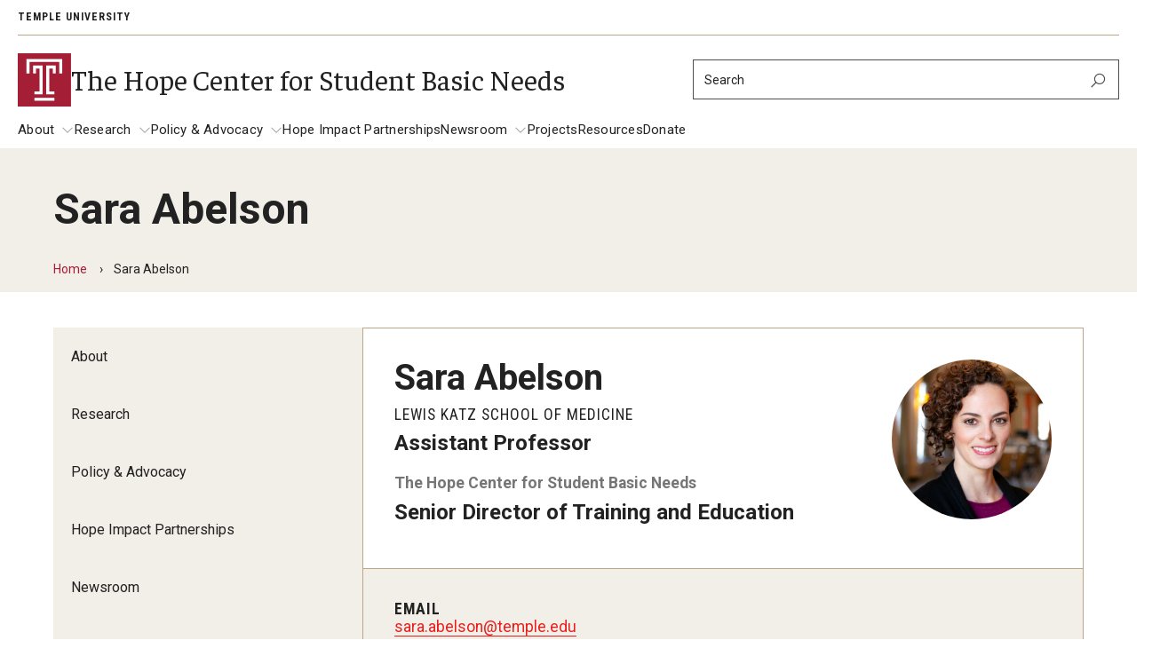

--- FILE ---
content_type: text/html; charset=UTF-8
request_url: https://hope.temple.edu/directory/sara-abelson
body_size: 10626
content:
<!DOCTYPE html><html lang="en" dir="ltr" prefix="content: http://purl.org/rss/1.0/modules/content/ dc: http://purl.org/dc/terms/ foaf: http://xmlns.com/foaf/0.1/ og: http://ogp.me/ns# rdfs: http://www.w3.org/2000/01/rdf-schema# schema: http://schema.org/ sioc: http://rdfs.org/sioc/ns# sioct: http://rdfs.org/sioc/types# skos: http://www.w3.org/2004/02/skos/core# xsd: http://www.w3.org/2001/XMLSchema# "><head><meta charset="utf-8" /><link rel="canonical" href="https://hope.temple.edu/directory/sara-abelson" /><meta name="google" content="pCJDa4Jkkv-q-04tG3ufwmtDLIGBG2HdBiFplwjC0wg" /><meta property="og:site_name" content="The Hope Center for Student Basic Needs" /><meta property="og:url" content="https://hope.temple.edu/directory/sara-abelson" /><meta property="og:title" content="Sara Abelson" /><meta property="og:image:width" content="1200" /><meta property="og:image:height" content="630" /><meta property="fb:app_id" content="130405893644450" /><meta name="twitter:card" content="summary_large_image" /><meta name="twitter:title" content="Sara Abelson" /><meta name="twitter:site" content="@TempleUniv" /><meta name="twitter:site:id" content="36445142" /><meta name="msvalidate.01" content="41FF11F82DE3EC6BACA041AE0E6406E9" /><meta name="google-site-verification" content="pCJDa4Jkkv-q-04tG3ufwmtDLIGBG2HdBiFplwjC0wg" /><meta name="Generator" content="Drupal 10 (https://www.drupal.org)" /><meta name="MobileOptimized" content="width" /><meta name="HandheldFriendly" content="true" /><meta name="viewport" content="width=device-width, initial-scale=1.0" /><meta name="msvalidate.01" content="5B6BF214E208E6334E7FF8B8B81AE286" /><style>.--delay__page, .--delay__js {visibility:hidden!important;opacity:0!important;}.--delay__page *, .--delay__js * {content-visibility:hidden!important;}</style><link rel="icon" href="/modules/custom/tu_layout/images/brand/favicon.ico" type="image/vnd.microsoft.icon" /><link rel="alternate" hreflang="en" href="https://hope.temple.edu/directory/sara-abelson" /><link rel="preload stylesheet" as="style" type="text/css" href="//fonts.googleapis.com/css?family=Faustina:400,400i,700,700i" crossorigin="anonymous" /><link rel="preload stylesheet" as="style" type="text/css" href="//fonts.googleapis.com/css?family=Roboto:100,100i,300,300i,400,400i,700,700i" crossorigin="anonymous" /><link rel="preload stylesheet" as="style" type="text/css" href="//fonts.googleapis.com/css?family=Roboto+Condensed:300,300i,400,400i,700,700i,900,900i" crossorigin="anonymous" /><link rel="preload stylesheet" as="style" type="text/css" href="//fonts.googleapis.com/css2?family=Kalam:wght@300;400;700&amp;display=swap" crossorigin="anonymous" /><link rel="preload" href="https://hope.temple.edu/modules/custom/tu_layout/images/brand/temple-logo-white.svg" as="image" /><link rel="preload" href="https://hope.temple.edu/modules/custom/tu_layout/images/brand/t-cherry.svg" as="image" /><style data-temple-root="true">:root {
--font__root--serif: 'Faustina', 'serif';
--font__root--sans: 'Roboto', 'sans-serif';
--font__root--sans-con: 'Roboto Condensed', 'sans-serif';
--font__root--special: 'Kalam', 'serif';
--font__site--serif: 'Faustina', 'serif';
--font__site--sans: 'Roboto', 'sans-serif';
--font__site--sans-con: 'Roboto Condensed', 'sans-serif';
--font__site--special: 'Kalam', 'serif';
--color__cherry: #a41e35;
--color__cherry--dark: #941b30;
--color__cherry--rgb: 164, 30, 53;
--color__cherry--rgb-dark: 148, 27, 48;
--color__charcoal: #222222;
--color__charcoal--dark: #1f1f1f;
--color__charcoal--rgb: 34, 34, 34;
--color__charcoal--rgb-dark: 31, 31, 31;
--color__dark-blue: #2e297b;
--color__dark-blue--dark: #2a256f;
--color__dark-blue--rgb: 46, 41, 123;
--color__dark-blue--rgb-dark: 42, 37, 111;
--color__ochre: #fcb813;
--color__ochre--dark: #e3a612;
--color__ochre--rgb: 252, 184, 19;
--color__ochre--rgb-dark: 227, 166, 18;
--color__geranium: #e7201d;
--color__geranium--dark: #d01d1b;
--color__geranium--rgb: 231, 32, 29;
--color__geranium--rgb-dark: 208, 29, 27;
--color__lime: #c7d733;
--color__lime--dark: #b4c22e;
--color__lime--rgb: 199, 215, 51;
--color__lime--rgb-dark: 180, 194, 46;
--color__icy-blue: #ceecf9;
--color__icy-blue--dark: #bad5e1;
--color__icy-blue--rgb: 206, 236, 249;
--color__icy-blue--rgb-dark: 186, 213, 225;
--color__steel-blue: #55789b;
--color__steel-blue--dark: #4d6c8c;
--color__steel-blue--rgb: 85, 120, 155;
--color__steel-blue--rgb-dark: 77, 108, 140;
--color__taupe: #bca685;
--color__taupe--dark: #aa9678;
--color__taupe--rgb: 188, 166, 133;
--color__taupe--rgb-dark: 170, 150, 120;
--color__eggshell: #f2eee8;
--color__eggshell--dark: #dad7d1;
--color__eggshell--rgb: 242, 238, 232;
--color__eggshell--rgb-dark: 218, 215, 209;
}</style><noscript><style>.--delay__page {visibility:visible!important;opacity:1!important;}.--delay__page * {content-visibility:visible!important;}</style></noscript><title>Sara Abelson | The Hope Center for Student Basic Needs</title><link rel="stylesheet" media="all" href="/sites/hope/files/css/css_IyM9pHKqfPT8UpAO3tBRPPuu0DMLMxFsg8QIUWaEbPQ.css?delta=0&amp;language=en&amp;theme=temple_base&amp;include=[base64]" /><link rel="stylesheet" media="all" href="/sites/hope/files/css/css_i0NmmIZD9geAYQTUgz5X5L-bxf75X8Sq__-YljRIhAw.css?delta=1&amp;language=en&amp;theme=temple_base&amp;include=[base64]" /> <script>(function(w,d,s,l,i){w[l]=w[l]||[];w[l].push({'gtm.start':
new Date().getTime(),event:'gtm.js'});var f=d.getElementsByTagName(s)[0],
j=d.createElement(s),dl=l!='dataLayer'?'&l='+l:'';j.async=true;j.src=
'https://www.googletagmanager.com/gtm.js?id='+i+dl;f.parentNode.insertBefore(j,f);
})(window,document,'script','dataLayer','GTM-KF8ZMVV');</script></head><body class="page__node page__node--profile --color__ochre --layout__sidebar-left --menu-main__better-responsive--false --mode__light --site__hope --site__prod"> <noscript><iframe title="Temple University tag manager" src="//www.googletagmanager.com/ns.html?id=GTM-KF8ZMVV"
height="0" width="0" style="display:none;visibility:hidden"></iframe></noscript><div id="page" class="page"><div id="skip" class="layout layout__skip"> <section class="edge edge__skip" data-name=skip><div class="container --exterior"><div class="content"> <section class="zone zone__skip" data-name=skip><div class="container --outer"><div class="content"> <a href="#main-content" class="--hidden" style="visibility:visible;" tabindex="0" onfocus="this.classList.remove('--hidden')" onblur="this.classList.add('--hidden')"><span>Skip to main content</span></a></div></div></section></div></div></section></div><div id="messages" class="layout layout__messages"> <section class="edge edge__messages" data-name=messages><div class="container --exterior"><div class="content"> <section class="zone zone__messages" data-name=messages><div class="container --outer"><div class="content"> <section class="region region__messages" data-name=messages><div class="container --interior"><div class="content"> <section class="component component__alerts" data-name=alerts id="block-tu-alert-alerts--3"><div class="container --inner"><div class="content"><div id="alerts" class="--hidden" data-campuses="{&amp;quot;main&amp;quot;:&amp;quot;main&amp;quot;}" data-ignore-global="false"></div></div></div></section></div></div></section></div></div></section></div></div></section></div> <header id="header" class="layout layout__header"> <section class="edge edge__header-pre" data-name=header-pre><div class="container --exterior"><div class="content"> <section class="zone zone__header-pre" data-name=header-pre><div class="container --outer"><div class="content --grid"> <section class="region region__header-pre-left" data-name=header-pre-left><div class="container --interior"><div class="content"> <section class="component component__breadcrumb-header" data-name=breadcrumb-header id="block-tu-layout-breadcrumb-header"><div class="container --inner"><div class="content"> <nav class="menu menu__breadcrumb-header"><ul class="--level__one --grid"><li><a href="https://www.temple.edu">Temple University</a></li></ul></nav></div></div></section></div></div></section> <section class="region region__header-pre-right" data-name=header-pre-right><div class="container --interior"><div class="content"> <section class="component component__menu" data-name=menu id="block-menu-block-tu-layout-secondary"><div class="container --inner"><div class="content"> <nav class="menu menu__secondary" role="navigation" aria-label="Secondary menu"> </nav></div></div></section> <section class="component component__menu-portal" data-name=menu-portal id="block-tu-layout-menu-portal"><div class="container --inner"><div class="content"></div></div></section></div></div></section></div></div></section></div></div></section> <section class="edge edge__header" data-name=header><div class="container --exterior"><div class="content"> <section class="zone zone__header" data-name=header><div class="container --outer"><div class="content --grid"> <section class="region region__header-left" data-name=header-left><div class="container --interior"><div class="content"> <section class="component component__sitename" data-name=sitename id="block-tu-layout-sitename"><div class="container --inner"><div class="content"> <a class="sitename__wrapper --grid" href="/hope-center-student-basic-needs"><img src="https://hope.temple.edu/modules/custom/tu_layout/images/brand/t-cherry.svg" alt="Temple University cherry &quot;T&quot; logo" role="presentation" /><h1>The Hope Center for Student Basic Needs</h1></a></div></div></section></div></div></section> <section class="region region__header-right" data-name=header-right><div class="container --interior"><div class="content --grid"> <section class="component component__search" data-name=search class="search search__form" data-drupal-selector="tu-search-block-form-f95162769697b3c495a9" id="block-tu-search-search"><div class="container --inner"><div class="content"> <section class="component component__form" data-name=form action="/directory/sara-abelson" method="post" id="tu-search-block-form-f95162769697b3c495a9" accept-charset="UTF-8"><div class="container --inner"><div class="content"><form action="/directory/sara-abelson" method="post" id="tu-search-block-form-f95162769697b3c495a9" accept-charset="UTF-8"> <input autocomplete="off" data-drupal-selector="form-67s6lekhasw-ydb0qnfzth5cpi2udjb7dmnyoaxzjye" type="hidden" name="form_build_id" value="form-67s6lekHaSw-YDB0qnFzTH5Cpi2Udjb7DmNyoAXzjyE" /><input data-drupal-selector="edit-tu-search-block-form-f95162769697b3c495a9" type="hidden" name="form_id" value="tu_search_block_form_f95162769697b3c495a9" /><input class="search__fieldset search__fieldset-tabs" data-drupal-selector="edit-tu-search-type" type="hidden" name="tu_search_type" value="site" /><fieldset class="search__fieldset search__fieldset-form --grid__parent js-form-item form-item js-form-wrapper form-wrapper" data-drupal-selector="edit-search-form" id="edit-search-form"><legend> <span class="fieldset-legend">Search Keywords</span></legend><div class="fieldset-wrapper"><div class="js-form-item form-item js-form-type-textfield form-item-searchstring js-form-item-searchstring form-no-label"> <label for="edit-searchstring" class="visually-hidden">Search</label> <input placeholder="Search" target="_top" class="search__input form-text" autocomplete="off" data-drupal-selector="edit-searchstring" type="text" id="edit-searchstring" name="searchString" value="" size="60" maxlength="128" /></div><input data-drupal-selector="edit-searchurl" type="hidden" name="searchUrl" value="https://hope.temple.edu/search.php" /><input data-drupal-selector="edit-searchengine" type="hidden" name="searchEngine" value="bing" /><input data-drupal-selector="edit-searchcount" type="hidden" name="searchCount" value="10" /><input data-drupal-selector="edit-searchfolder" type="hidden" name="searchFolder" value="hope.temple.edu" /><input data-drupal-selector="edit-searchpath" type="hidden" name="searchPath" value="/hope-center-response-to-covid19-for-realcollege-students/covid-19-institutional-survey" /><input data-drupal-selector="edit-searchid" type="hidden" name="searchId" value="93f791a7-1d90-41b4-a091-2cc4c08cabdd" /><input data-drupal-selector="edit-searchidsite" type="hidden" name="searchIdSite" value="93f791a7-1d90-41b4-a091-2cc4c08cabdd" /><input data-drupal-selector="edit-searchidtemple" type="hidden" name="searchIdTemple" value="6385847b-383a-4c49-b046-4ae7382073cd" /><input data-drupal-selector="edit-ismicro" type="hidden" name="isMicro" value="false" /><input data-drupal-selector="edit-mssid" type="hidden" name="msSid" value="93f791a7-1d90-41b4-a091-2cc4c08cabdd" /><div class="search__submit-wrapper"><div class="search__submit-sibling"></div><input class="search__submit --button button js-form-submit form-submit" data-drupal-selector="edit-submit" type="submit" id="edit-submit" name="op" value="Search" /><i class="las la-search icon"></i></div></div></fieldset></form></div></div></section></div></div></section></div></div></section></div></div></section></div></div></section> <section class="edge edge__header-post" data-name=header-post><div class="container --exterior"><div class="content"> <section class="zone zone__header-post" data-name=header-post><div class="container --outer"><div class="content"> <section class="region region__header-post" data-name=header-post><div class="container --interior"><div class="content"> <section class="component component__menu" data-name=menu id="block-menu-block-main"><div class="container --inner"><div class="content"> <nav class="menu menu__main --delay__js --transition" role="navigation" aria-label="Main navigation"><ul class="--level__one --grid"><li class="--has-children"> <a href="/about" data-entity-id="6" data-entity-uuid="7fa1b818-b87c-428b-a183-1e449c9901cf" data-entity-bundle="tu_page">About</a><ul class="--level__two"><li> <a href="/about/careers" data-entity-id="476" data-entity-uuid="c306da95-d00f-464a-b27c-b0e07f45d920" data-entity-bundle="tu_page">Careers</a></li></ul></li><li class="--has-children"> <a href="/research" data-entity-id="11" data-entity-uuid="bbaf3f07-b142-497f-9924-9817311a9a9c" data-entity-bundle="tu_page">Research</a><ul class="--level__two"><li> <a href="/research/publications" data-entity-id="151" data-entity-uuid="358d47f5-2a8d-4a4c-bb00-b338cb457378" data-entity-bundle="tu_page">Publications</a></li><li class="--has-children"> <a href="/research/hope-center-basic-needs-survey" data-entity-id="161" data-entity-uuid="75c89eba-7080-4978-81cc-1750641ec946" data-entity-bundle="tu_page">The Hope Center Basic Needs Survey</a><ul class="--level__three"><li> <a href="/research/hope-center-basic-needs-survey/2023-2024-student-basic-needs-survey-report" data-entity-id="731" data-entity-uuid="05f2fc0c-69ad-4c2a-86ac-aa86713f27b2" data-entity-bundle="tu_page">2023-2024 Student Basic Needs Survey Report</a></li><li> <a href="/research/hope-center-basic-needs-survey/students-speak-responses-our-survey" data-entity-id="281" data-entity-uuid="6b6d4560-8b78-4384-a5af-11352f275555" data-entity-bundle="tu_page">Students Speak: Responses From Our Survey</a></li></ul></li></ul></li><li class="--has-children"> <a href="/policy-advocacy" data-entity-id="21" data-entity-uuid="ed21417d-c12e-4611-b80a-b7dc234b6990" data-entity-bundle="tu_page">Policy &amp; Advocacy</a><ul class="--level__two"><li> <a href="/policy-advocacy/hope-centers-2025-federal-policy-priorities" data-entity-id="726" data-entity-uuid="0291424e-e9c8-439b-932e-5b7f6c8331d9" data-entity-bundle="tu_page">The Hope Center’s 2025 Federal Policy Priorities</a></li></ul></li><li> <a href="/hope-impact-partnerships" data-entity-id="16" data-entity-uuid="bd480004-f588-4ca7-80d1-7a09c5335136" data-entity-bundle="tu_page">Hope Impact Partnerships</a></li><li class="--has-children"> <a href="/newsroom" data-entity-id="166" data-entity-uuid="d5eadf46-8fd5-4e7a-8003-95b28331eb78" data-entity-bundle="tu_page">Newsroom</a><ul class="--level__two"><li> <a href="/newsroom/our-newsletter" data-entity-id="191" data-entity-uuid="742dab00-b7f4-49bf-9bb3-887fe5771c44" data-entity-bundle="tu_page">Our Newsletter</a></li><li> <a href="/newsroom/statements-announcements" data-entity-id="346" data-entity-uuid="b2e4bb8b-4fda-4c05-9251-5b8fda28a065" data-entity-bundle="tu_page">Statements &amp; Announcements</a></li><li> <a href="/newsroom/hope-blog" data-entity-id="221" data-entity-uuid="ddf58b8f-7429-40ed-8ed7-1023e47ee92d" data-entity-bundle="tu_page">The Hope Blog</a></li></ul></li><li> <a href="https://hope.temple.edu/projects-0" class="--external" rel="noopener" target="__blank">Projects</a></li><li> <a href="/resources" data-entity-id="176" data-entity-uuid="4c095ac5-51e2-4d51-bb23-583ee2075f35" data-entity-bundle="tu_page">Resources</a></li><li> <a href="/donate" data-entity-id="501" data-entity-uuid="67bea774-5be5-4227-8a19-7602480b3c6c" data-entity-bundle="tu_page">Donate</a></li></ul> </nav></div></div></section></div></div></section></div></div></section></div></div></section> </header> <main id="main" class="main"> <a id="main-content" tabindex="-1"></a><div id="masthead" class="layout layout__masthead"> <section class="edge edge__masthead" data-name=masthead><div class="container --exterior"><div class="content"> <section class="zone zone__masthead" data-name=masthead><div class="container --outer"><div class="content"> <section class="region region__masthead" data-name=masthead><div class="container --interior"><div class="content"> <section class="component component__masthead" data-name=masthead id="block-tu-layout-masthead"><div class="container --inner"><div class="content"><div class="masthead masthead__default --breadcrumb__no --page-type__profile"><div class="masthead__title"><div class="--inner__medium"><h1>Sara Abelson</h1></div></div><div class="masthead__breadcrumb"><div class="--inner__medium"><nav class="menu menu__breadcrumb" role="navigation"><ol class="--grid"><li><a href="/">Home</a></li><li>Sara Abelson</li></ol></nav></div></div></div></div></div></section></div></div></section></div></div></section></div></div></section></div><div id="content" class="content --grid"> <aside class="layout layout__sidebar-left"> <section class="edge edge__sidebar-left" data-name=sidebar-left><div class="container --exterior"><div class="content"> <section class="zone zone__sidebar-left" data-name=sidebar-left><div class="container --outer"><div class="content"> <section class="region region__sidebar-left" data-name=sidebar-left><div class="container --interior"><div class="content"> <section class="component component__menu" data-name=menu id="block-menu-block-main--2"><div class="container --inner"><div class="content"> <nav class="menu menu__main --delay__js --transition" role="navigation" aria-label="Main navigation"><div class="traversable-menu"><div class="menu__panel menu__link-count--8"><div class="menu__panel__title"></div><ul class="--level__one --grid"><li class="menu__item"> <a href="/about" class="menu__item__link" data-entity-id="6" data-entity-uuid="7fa1b818-b87c-428b-a183-1e449c9901cf" data-entity-bundle="tu_page">About</a></li><li class="menu__item"> <a href="/research" class="menu__item__link" data-entity-id="11" data-entity-uuid="bbaf3f07-b142-497f-9924-9817311a9a9c" data-entity-bundle="tu_page">Research</a></li><li class="menu__item"> <a href="/policy-advocacy" class="menu__item__link" data-entity-id="21" data-entity-uuid="ed21417d-c12e-4611-b80a-b7dc234b6990" data-entity-bundle="tu_page">Policy &amp; Advocacy</a></li><li class="menu__item"> <a href="/hope-impact-partnerships" class="menu__item__link" data-entity-id="16" data-entity-uuid="bd480004-f588-4ca7-80d1-7a09c5335136" data-entity-bundle="tu_page">Hope Impact Partnerships</a></li><li class="menu__item"> <a href="/newsroom" class="menu__item__link" data-entity-id="166" data-entity-uuid="d5eadf46-8fd5-4e7a-8003-95b28331eb78" data-entity-bundle="tu_page">Newsroom</a></li><li class="menu__item"> <a href="https://hope.temple.edu/projects-0" class="--external menu__item__link" rel="noopener" target="__blank">Projects</a></li><li class="menu__item"> <a href="/resources" class="menu__item__link" data-entity-id="176" data-entity-uuid="4c095ac5-51e2-4d51-bb23-583ee2075f35" data-entity-bundle="tu_page">Resources</a></li><li class="menu__item"> <a href="/donate" class="menu__item__link" data-entity-id="501" data-entity-uuid="67bea774-5be5-4227-8a19-7602480b3c6c" data-entity-bundle="tu_page">Donate</a></li></ul></div></div> </nav></div></div></section> <section class="component component__custom-links" data-name=custom-links id="block-tu-layout-custom-links"><div class="container --inner"><div class="content"></div></div></section> <section class="component component__global-links" data-name=global-links id="block-tu-layout-global-links"><div class="container --inner"><div class="content"></div></div></section></div></div></section></div></div></section></div></div></section> </aside><div class="layout layout__content"> <section class="edge edge__content" data-name=content><div class="container --exterior"><div class="content"> <section class="zone zone__content" data-name=content><div class="container --outer"><div class="content"> <section class="region region__content" data-name=content><div class="container --interior"><div class="content"><div class="profile profile__card --teaser" data-entity-type="node" data-entity-bundle="tu_profile" data-entity-uuid="a8282b22-4bf7-4d21-94c8-2c74129439ff" data-entity-id="26" data-entity-path="/directory/sara-abelson" data-contact="1" data-biography="1"><div class="content__profile"><div class="content__profile--photo --image__yes"><div class="image --loading"> <picture> <source data-style="default" data-src="https://hope.temple.edu/sites/hope/files/temple/profiles/Abelson-Headshot-2020-819x1024-2.jpeg"> <source data-style="landscape" data-src="https://hope.temple.edu/sites/hope/files/styles/tu_image_style_landscape/public/temple/profiles/Abelson-Headshot-2020-819x1024-2.jpeg?h=cd2a4617&amp;itok=W0YJZ7Uv"> <source data-style="open_graph" data-src="https://hope.temple.edu/sites/hope/files/styles/tu_image_style_open_graph/public/temple/profiles/Abelson-Headshot-2020-819x1024-2.jpeg?h=cd2a4617&amp;itok=QXP2A-i3"> <source data-style="twitter" data-src="https://hope.temple.edu/sites/hope/files/styles/tu_image_style_twitter/public/temple/profiles/Abelson-Headshot-2020-819x1024-2.jpeg?h=cd2a4617&amp;itok=l801PEag"> <source data-style="display" data-src="https://hope.temple.edu/sites/hope/files/styles/tu_image_style_display/public/temple/profiles/Abelson-Headshot-2020-819x1024-2.jpeg?h=cd2a4617&amp;itok=SbRefhQh"> <source data-style="primetime" data-src="https://hope.temple.edu/sites/hope/files/styles/tu_image_style_primetime/public/temple/profiles/Abelson-Headshot-2020-819x1024-2.jpeg?h=cd2a4617&amp;itok=ZAag-auW"> <source data-style="profile" data-src="https://hope.temple.edu/sites/hope/files/styles/tu_image_style_profile/public/temple/profiles/Abelson-Headshot-2020-819x1024-2.jpeg?h=cd2a4617&amp;itok=MxU0aNrn"> <source data-style="thumbnail" data-src="https://hope.temple.edu/sites/hope/files/styles/tu_image_style_thumbnail/public/temple/profiles/Abelson-Headshot-2020-819x1024-2.jpeg?h=cd2a4617&amp;itok=4ValigBo"> <img src="https://hope.temple.edu/sites/hope/files/styles/tu_image_style_thumbnail/public/temple/profiles/Abelson-Headshot-2020-819x1024-2.jpeg?h=cd2a4617&amp;itok=4ValigBo" alt="Sara Abelson" class="--transition" /> </picture></div></div><div class="content__profile--details"><h2 class="title"> Sara Abelson</h2><div class="content__profile--positions" data-positions-multiple="1"><ul class="position__primary --transition"><li><p class="position__primary-label">Lewis Katz School of Medicine</p><ul class="position__secondary"><li><ul class="position__details"><li><p class="position__title">Assistant Professor</p></li></ul></li><li><p class="position__secondary-label">The Hope Center for Student Basic Needs</p><ul class="position__details"><li><p class="position__title">Senior Director of Training and Education</p></li></ul></li></ul></li></ul></div></div></div><div class="content__profile--contact --transition"><ul class="--transition --grid"><li><p><strong>Email</strong><br /><a href="/tu-util/email/decode?email=abfyron.nenf+ryczrg+hqr" target="_blank" class="--email__encoded">[click-for-email]</a></p></li></ul></div></div><article class="page page__profile"> <section class="package package__body-text" data-entity-type=paragraph data-entity-bundle=tu_body_text data-entity-uuid=04fe65e3-c0cc-4767-bbc1-dc83572fcaf3 data-name=body-text><div class="container --outer"><div class="content"> <section class="component component__body-text" data-entity-type=paragraph data-entity-bundle=tu_body_text data-entity-uuid=04fe65e3-c0cc-4767-bbc1-dc83572fcaf3 data-name=body-text><div class="container --inner"><div class="content"><p>Dr. Sara Abelson is an Assistant Professor in the Department of Urban Health and Population Science at Temple University Lewis Katz School of Medicine and a Senior Director at The Hope Center for Student Basic Needs. She conducts applied research and leads education and training services focused on advancing upstream and structural approaches to enhance student success, mental health equity, and basic needs security in higher education. Current projects include efforts to 1) increase understanding and adoption of evidence-based interventions for improving student mental health and reducing basic needs insecurity, 2) document and serve the student mental health efforts and needs of community colleges and 3) help states and colleges strengthen and integrate their basic needs and mental health resources to enhance educational attainment.</p><p>An American Association of Colleges &amp; Universities Cross Awardee&nbsp;and American College Health Association Barbato Award recipient, Dr. Abelson’s&nbsp;research and programmatic contributions have been featured in The New York Times, NBC Nightly News, NPR, The Chronicle of Higher Education, Journal of the American Medical Association, and Higher Education: Handbook of Theory and Research. Her chapter “<a href="https://link.springer.com/referenceworkentry/10.1007/978-3-030-66959-1_6-1">Mental Health in College Populations: A Multidisciplinary Review of What Works, Evidence Gaps, and Paths Forward</a>” was recognized with the 2022 Weiss Writing Prize as “the year’s pivotal publication in college mental health.” She has consulted and collaborated with the American Council on Education, Center for Community College Student Engagement, Association of Public &amp; Land-grant Universities, Association of College and University Educators, National Center for Institutional Diversity, Steve Fund, and hundreds of colleges and universities to advance wholistic, equitable supports for student wellbeing.</p><p>Prior to The Hope Center, Dr. Abelson served as a Co-Investigator and Lead for Diversity, Equity, &amp; Inclusion Projects with the Healthy Minds Network and as Vice President of the national nonprofit, Active Minds (2008-2016). She received her Ph.D. and MPH from the University of Michigan and her BA from Cornell University.</p></div></div></section></div></div></section> <section class="package package__quote-block --quote-blocks__single --quote-blocks__odd --quote-block-display__stack" data-entity-type=paragraph data-entity-bundle=tu_quote_block data-entity-uuid=c85bc359-5852-4ae5-b5d4-0b5a711d8138 data-name=quote-block><div class="container --outer"><div class="content"> <section class="component component__quote-block" data-entity-type=block_content data-entity-bundle=tu_quote_block data-entity-uuid=a0375cf8-ef5d-439b-b226-7039e67317aa data-name=quote-block><div class="container --inner"><div class="content"><p class="body">That our work helps higher education redesign systems, structures, and policies to achieve its potential to enhance equity, justice, and health for ALL.</p><div class="content__inner --grid --image__no"><div class="content__img"><div class="image --loading"> <picture> <source data-style="default" data-src="https://hope.temple.edu/modules/custom/tu_layout/images/brand/t-no-bg.svg"> <source data-style="display" data-src="https://hope.temple.edu/modules/custom/tu_layout/images/brand/t-no-bg.svg"> <source data-style="landscape" data-src="https://hope.temple.edu/modules/custom/tu_layout/images/brand/t-no-bg.svg"> <source data-style="primetime" data-src="https://hope.temple.edu/modules/custom/tu_layout/images/brand/t-no-bg.svg"> <source data-style="thumbnail" data-src="https://hope.temple.edu/modules/custom/tu_layout/images/brand/t-no-bg.svg"> <source data-style="profile" data-src="https://hope.temple.edu/modules/custom/tu_layout/images/brand/t-no-bg.svg"> <img src="https://hope.temple.edu/modules/custom/tu_layout/images/brand/t-no-bg.svg" alt="Temple University Logo" class="--transition" /> </picture></div></div><div class="content__txt"><h2 class="title"> Sara's Hope</h2></div></div></div></div></section></div></div></section> </article></div></div></section></div></div></section></div></div></section></div></div> </main> <footer id="footer" class="layout layout__footer"> <section class="edge edge__footer-pre" data-name=footer-pre><div class="container --exterior"><div class="content"> <section class="zone zone__footer-pre" data-name=footer-pre><div class="container --outer"><div class="content"> <section class="region region__footer-pre" data-name=footer-pre><div class="container --interior"><div class="content"> <section class="component component__global-links" data-name=global-links id="block-tu-layout-global-links--2"><div class="container --inner"><div class="content"></div></div></section></div></div></section></div></div></section></div></div></section> <section class="edge edge__footer" data-name=footer><div class="container --exterior"><div class="content"> <section class="zone zone__footer" data-name=footer><div class="container --outer"><div class="content"> <section class="region region__footer" data-name=footer><div class="container --interior"><div class="content"> <section class="component component__search" data-name=search class="search search__form" data-drupal-selector="tu-search-block-form-f63871169697b3d4d882" id="block-tu-search-search--2"><div class="container --inner"><div class="content"> <section class="component component__form" data-name=form action="/directory/sara-abelson" method="post" id="tu-search-block-form-f63871169697b3d4d882" accept-charset="UTF-8"><div class="container --inner"><div class="content"><form action="/directory/sara-abelson" method="post" id="tu-search-block-form-f63871169697b3d4d882" accept-charset="UTF-8"> <input autocomplete="off" data-drupal-selector="form-h-7u-dmysj0yg5mo4eqqjgljafzapomuphez4fjydqc" type="hidden" name="form_build_id" value="form-H_7U-dmysj0Yg5mO4EQqJgLJAFZApoMuphEz4fJYdqc" /><input data-drupal-selector="edit-tu-search-block-form-f63871169697b3d4d882" type="hidden" name="form_id" value="tu_search_block_form_f63871169697b3d4d882" /><input class="search__fieldset search__fieldset-tabs" data-drupal-selector="edit-tu-search-type" type="hidden" name="tu_search_type" value="site" /><fieldset class="search__fieldset search__fieldset-form --grid__parent js-form-item form-item js-form-wrapper form-wrapper" data-drupal-selector="edit-search-form" id="edit-search-form--2"><legend> <span class="fieldset-legend">Search Keywords</span></legend><div class="fieldset-wrapper"><div class="js-form-item form-item js-form-type-textfield form-item-searchstring js-form-item-searchstring form-no-label"> <label for="edit-searchstring--2" class="visually-hidden">Search</label> <input placeholder="Search" target="_top" class="search__input form-text" autocomplete="off" data-drupal-selector="edit-searchstring" type="text" id="edit-searchstring--2" name="searchString" value="" size="60" maxlength="128" /></div><input data-drupal-selector="edit-searchurl" type="hidden" name="searchUrl" value="https://hope.temple.edu/search.php" /><input data-drupal-selector="edit-searchengine" type="hidden" name="searchEngine" value="bing" /><input data-drupal-selector="edit-searchcount" type="hidden" name="searchCount" value="10" /><input data-drupal-selector="edit-searchfolder" type="hidden" name="searchFolder" value="hope.temple.edu" /><input data-drupal-selector="edit-searchpath" type="hidden" name="searchPath" value="/hope-center-response-to-covid19-for-realcollege-students/covid-19-institutional-survey" /><input data-drupal-selector="edit-searchid" type="hidden" name="searchId" value="93f791a7-1d90-41b4-a091-2cc4c08cabdd" /><input data-drupal-selector="edit-searchidsite" type="hidden" name="searchIdSite" value="93f791a7-1d90-41b4-a091-2cc4c08cabdd" /><input data-drupal-selector="edit-searchidtemple" type="hidden" name="searchIdTemple" value="6385847b-383a-4c49-b046-4ae7382073cd" /><input data-drupal-selector="edit-ismicro" type="hidden" name="isMicro" value="false" /><input data-drupal-selector="edit-mssid" type="hidden" name="msSid" value="93f791a7-1d90-41b4-a091-2cc4c08cabdd" /><div class="search__submit-wrapper"><div class="search__submit-sibling"></div><input class="search__submit --button button js-form-submit form-submit" data-drupal-selector="edit-submit" type="submit" id="edit-submit--2" name="op" value="Search" /><i class="las la-search icon"></i></div></div></fieldset></form></div></div></section></div></div></section></div></div></section></div></div></section> <section class="zone zone__footer" data-name=footer><div class="container --outer"><div class="content --grid"> <section class="region region__footer-left" data-name=footer-left><div class="container --interior"><div class="content"> <section class="component component__address" data-name=address id="block-tu-layout-address"><div class="container --inner"><div class="content"><h1 class="sitename">Temple University<br />The Hope Center for Student Basic Needs</h1><a href="https://www.google.com/maps?q=Medical+Education++Research+Building+3500+N.+Broad+St.+Philadelphia+PA+19140" target="_blank" class="location">Medical Education &amp; Research Building<br />3500 N. Broad St.<br />Philadelphia,&nbsp;PA&nbsp;19140</a><div class="contact"><p class="email"><a href="/tu-util/email/decode?email=egprcbu+ryczrg+hqr" target="_blank" class="--email__encoded">[click-for-email]</a></p></div></div></div></section><section class="component component__menu" data-name=menu id="block-menu-block-tu-layout-social"><div class="container --inner"><div class="content"> <nav class="menu menu__social" role="navigation" aria-label="Social media"><ul class="--level__one --grid"><li> <a href="https://www.linkedin.com/company/hope4college/" class="--external" rel="noopener" target="__blank">LinkedIn</a></li><li> <a href="https://www.instagram.com/hope4college/" class="--external" rel="noopener" target="__blank">Instagram</a></li><li> <a href="https://twitter.com/hope4college" class="--external" rel="noopener" target="__blank">Twitter</a></li><li> <a href="https://www.tiktok.com/@hope4college?lang=en" class="--external" rel="noopener" target="__blank">TikTok</a></li></ul> </nav></div></div></section></div></div></section> <section class="region region__footer-right" data-name=footer-right><div class="container --interior"><div class="content"> <section class="component component__menu" data-name=menu id="block-menu-block-tu-layout-utility"><div class="container --inner"><div class="content"> <nav class="menu menu__utility" role="navigation" aria-label="Utility menu"><ul class="--level__one"><li class="--grid"><ul class="--level__two"><li> <a href="https://advancement-sec.temple.edu/s/705/giving/19/interior_form.aspx?sid=705&amp;gid=1&amp;pgid=3813&amp;cid=5100&amp;bledit=1&amp;dids=970.5&amp;noother=1&amp;sort=1&amp;appealcode=SOL_CUSTOMURL">Donate</a></li><li> <a href="mailto:hopectr@temple.edu">Contact Us</a></li><li> <a href="https://hope4college.us14.list-manage.com/subscribe?u=4e38f615f2278cc64e6f0e56a&amp;id=682ae99d1d">Subscribe to Our Newsletter</a></li></ul></li></ul> </nav></div></div></section></div></div></section></div></div></section></div></div></section> <section class="edge edge__footer-post" data-name=footer-post><div class="container --exterior"><div class="content"> <section class="zone zone__footer-post" data-name=footer-post><div class="container --outer"><div class="content --grid"> <section class="region region__footer-post-left" data-name=footer-post-left><div class="container --interior"><div class="content"> <section class="component component__logo" data-name=logo id="block-tu-layout-logo"><div class="container --inner"><div class="content"> <a href="https://www.temple.edu/" target="__blank" style="background:url(https://hope.temple.edu/modules/custom/tu_layout/images/brand/temple-logo-white.svg)" aria-label="Link to Temple University website" class="logo__wrapper">Link to Temple University website</a></div></div></section></div></div></section> <section class="region region__footer-post-right" data-name=footer-post-right><div class="container --interior"><div class="content"> <section class="component component__menu-footer" data-name=menu-footer id="block-tu-layout-menu-footer"><div class="container --inner"><div class="content"> <nav class="menu menu__footer"><ul class="--level__one --grid"><li><a href="https://directory.temple.edu/">Cherry &amp; White Directory</a></li><li><a href="https://temple.edu/maps-and-directions/">Maps &amp; Directions</a></li><li><a href="https://temple.edu/contact/">Contact</a></li><li><a href="https://secretary.temple.edu/policies">Policies</a></li><li><a href="https://news.temple.edu/social-media">Social Media</a></li><li><a href="https://tuportal.temple.edu/">TUPortal</a></li><li><a href="https://tumail.temple.edu/">TUMail</a></li><li><a href="https://www.temple.edu/about/accessibility-statement">Accessibility</a></li><li><a href="https://careers.temple.edu/">Careers at Temple</a></li></ul></nav></div></div></section> <section class="component component__copyright" data-name=copyright id="block-tu-layout-copyright"><div class="container --inner"><div class="content"><p class="copyright">Copyright 2026, The Hope Center</p></div></div></section></div></div></section></div></div></section></div></div></section> </footer></div><script type="application/json" data-drupal-selector="drupal-settings-json">{"path":{"baseUrl":"\/","pathPrefix":"","currentPath":"node\/26","currentPathIsAdmin":false,"isFront":false,"currentLanguage":"en"},"pluralDelimiter":"\u0003","suppressDeprecationErrors":true,"eu_cookie_compliance":{"cookie_policy_version":"1.0.0","popup_enabled":true,"popup_agreed_enabled":false,"popup_hide_agreed":false,"popup_clicking_confirmation":false,"popup_scrolling_confirmation":false,"popup_html_info":"\u003Cdiv aria-labelledby=\u0022popup-text\u0022  class=\u0022eu-cookie-compliance-banner eu-cookie-compliance-banner-info eu-cookie-compliance-banner--default\u0022\u003E\n  \u003Cdiv class=\u0022popup-content info eu-cookie-compliance-content\u0022\u003E\n        \u003Cdiv id=\u0022popup-text\u0022 class=\u0022eu-cookie-compliance-message\u0022 role=\u0022document\u0022\u003E\n      \u003Ch2\u003ETemple University uses cookies to offer you a better browsing experience.\u003C\/h2\u003E\n\u003Cp\u003E\u003Ca class=\u0022find-more-button eu-cookie-compliance-more-button find-more-button-processed --transition\u0022 href=\u0022https:\/\/www.temple.edu\/cookies-policy\u0022\u003EFind out more on how we use cookies and how you can change your settings\u003C\/a\u003E.\u003C\/p\u003E\n\n          \u003C\/div\u003E\n\n    \n    \u003Cdiv id=\u0022popup-buttons\u0022 class=\u0022eu-cookie-compliance-buttons\u0022\u003E\n            \u003Cbutton type=\u0022button\u0022 class=\u0022agree-button eu-cookie-compliance-default-button button button--small button--primary\u0022\u003EGot it!\u003C\/button\u003E\n          \u003C\/div\u003E\n  \u003C\/div\u003E\n\u003C\/div\u003E","use_mobile_message":false,"mobile_popup_html_info":"\u003Cdiv aria-labelledby=\u0022popup-text\u0022  class=\u0022eu-cookie-compliance-banner eu-cookie-compliance-banner-info eu-cookie-compliance-banner--default\u0022\u003E\n  \u003Cdiv class=\u0022popup-content info eu-cookie-compliance-content\u0022\u003E\n        \u003Cdiv id=\u0022popup-text\u0022 class=\u0022eu-cookie-compliance-message\u0022 role=\u0022document\u0022\u003E\n      \n          \u003C\/div\u003E\n\n    \n    \u003Cdiv id=\u0022popup-buttons\u0022 class=\u0022eu-cookie-compliance-buttons\u0022\u003E\n            \u003Cbutton type=\u0022button\u0022 class=\u0022agree-button eu-cookie-compliance-default-button button button--small button--primary\u0022\u003EGot it!\u003C\/button\u003E\n          \u003C\/div\u003E\n  \u003C\/div\u003E\n\u003C\/div\u003E","mobile_breakpoint":768,"popup_html_agreed":false,"popup_use_bare_css":false,"popup_height":"auto","popup_width":"100%","popup_delay":1000,"popup_link":"https:\/\/www.temple.edu\/cookies-policy","popup_link_new_window":true,"popup_position":false,"fixed_top_position":true,"popup_language":"en","store_consent":false,"better_support_for_screen_readers":false,"cookie_name":"","reload_page":false,"domain":"temple.edu","domain_all_sites":true,"popup_eu_only":false,"popup_eu_only_js":true,"cookie_lifetime":100,"cookie_session":0,"set_cookie_session_zero_on_disagree":0,"disagree_do_not_show_popup":false,"method":"default","automatic_cookies_removal":true,"allowed_cookies":"","withdraw_markup":"\u003Cbutton type=\u0022button\u0022 class=\u0022eu-cookie-withdraw-tab\u0022\u003EPrivacy settings\u003C\/button\u003E\n\u003Cdiv aria-labelledby=\u0022popup-text\u0022 class=\u0022eu-cookie-withdraw-banner\u0022\u003E\n  \u003Cdiv class=\u0022popup-content info eu-cookie-compliance-content\u0022\u003E\n    \u003Cdiv id=\u0022popup-text\u0022 class=\u0022eu-cookie-compliance-message\u0022 role=\u0022document\u0022\u003E\n      \u003Ch2\u003EWe use cookies on this site to enhance your user experience\u003C\/h2\u003E\n\u003Cp\u003EYou have given your consent for us to set cookies.\u003C\/p\u003E\n\n    \u003C\/div\u003E\n    \u003Cdiv id=\u0022popup-buttons\u0022 class=\u0022eu-cookie-compliance-buttons\u0022\u003E\n      \u003Cbutton type=\u0022button\u0022 class=\u0022eu-cookie-withdraw-button  button button--small button--primary\u0022\u003EWithdraw consent\u003C\/button\u003E\n    \u003C\/div\u003E\n  \u003C\/div\u003E\n\u003C\/div\u003E","withdraw_enabled":false,"reload_options":0,"reload_routes_list":"","withdraw_button_on_info_popup":false,"cookie_categories":[],"cookie_categories_details":[],"enable_save_preferences_button":true,"cookie_value_disagreed":"0","cookie_value_agreed_show_thank_you":"1","cookie_value_agreed":"2","containing_element":"body","settings_tab_enabled":false,"olivero_primary_button_classes":" button button--small button--primary","olivero_secondary_button_classes":" button button--small","close_button_action":"close_banner","open_by_default":false,"modules_allow_popup":true,"hide_the_banner":false,"geoip_match":false,"unverified_scripts":["\/"]},"tuLayout":{"type":"node","bundle":"tu_profile","id":"26","uuid":"a8282b22-4bf7-4d21-94c8-2c74129439ff"},"tu_search":{"searchId":"93f791a7-1d90-41b4-a091-2cc4c08cabdd","searchFolder":"hope.temple.edu","templeSearchId":"6385847b-383a-4c49-b046-4ae7382073cd","templeSearchFolder":"www.temple.edu"},"ajaxTrustedUrl":{"form_action_p_pvdeGsVG5zNF_XLGPTvYSKCf43t8qZYSwcfZl2uzM":true},"tuAlert":{"urlGet":"\/tu-util\/api\/alert\/get","urlDetail":"\/alert","campuses":{"main":"main"},"ignoreGlobalAlert":0},"tuUtilApi":{"emailDecode":"\/tu-util\/email\/decode"},"user":{"uid":0,"permissionsHash":"45da7cd3d7830c1477f515429ab1811d55a21cfa50dc3a1370c80fabf7a2014d"}}</script><script src="/sites/hope/files/js/js_uLS8MCtRFvD6TQgz_lkJ7dmN1kcBJS85WsQw8-CeUCo.js?scope=footer&amp;delta=0&amp;language=en&amp;theme=temple_base&amp;include=eJxtzUEOxCAIBdALtfFIBvW3NUVxEBdz-7GZVdOu-DwgYPgocmbMUhpnqhEOL7gYZoQP1OEK6vAFOz21iRrx03tOCKS3QZUEb_NGZct8f9FIaVdqx7XwGWLTWeK5zJYYai5ho8F2QQdpPJyN9Z9WzkFJvz9NrFey"></script><script src="//www.youtube.com/iframe_api"></script><script src="/sites/hope/files/js/js_H5XDrgntZNsnr7nMybh6UME6OXeTNikSPIfyU6X1L6g.js?scope=footer&amp;delta=2&amp;language=en&amp;theme=temple_base&amp;include=eJxtzUEOxCAIBdALtfFIBvW3NUVxEBdz-7GZVdOu-DwgYPgocmbMUhpnqhEOL7gYZoQP1OEK6vAFOz21iRrx03tOCKS3QZUEb_NGZct8f9FIaVdqx7XwGWLTWeK5zJYYai5ho8F2QQdpPJyN9Z9WzkFJvz9NrFey"></script><script src="/sites/hope/files/minifyjs/modules/custom/tu_search/js/app.min.js?t8xj52" defer></script></body></html>

--- FILE ---
content_type: text/javascript
request_url: https://hope.temple.edu/sites/hope/files/js/js_H5XDrgntZNsnr7nMybh6UME6OXeTNikSPIfyU6X1L6g.js?scope=footer&delta=2&language=en&theme=temple_base&include=eJxtzUEOxCAIBdALtfFIBvW3NUVxEBdz-7GZVdOu-DwgYPgocmbMUhpnqhEOL7gYZoQP1OEK6vAFOz21iRrx03tOCKS3QZUEb_NGZct8f9FIaVdqx7XwGWLTWeK5zJYYai5ho8F2QQdpPJyN9Z9WzkFJvz9NrFey
body_size: 89658
content:
/* @license GPL-2.0-or-later https://www.drupal.org/licensing/faq */
(function(){function r(e,n,t){function o(i,f){if(!n[i]){if(!e[i]){var c="function"==typeof require&&require;if(!f&&c)return c(i,!0);if(u)return u(i,!0);var a=new Error("Cannot find module '"+i+"'");throw a.code="MODULE_NOT_FOUND",a}var p=n[i]={exports:{}};e[i][0].call(p.exports,function(r){var n=e[i][1][r];return o(n||r)},p,p.exports,r,e,n,t)}return n[i].exports}for(var u="function"==typeof require&&require,i=0;i<t.length;i++)o(t[i]);return o}return r})()({1:[function(require,module,exports){"use strict";var $=jQuery;function init(){if(drupalSettings.tuUtil){var _loop=function _loop(){var item=drupalSettings.tuUtil[key];var $target=$('#'+item.targetId);if(!$target.hasClass('--loaded')){$.post(item.api,item,function(data){var output='';if(item.targetClass=='rss'&&data.hasChildNodes()){var limit=$target.attr('data-rss-limit');var type=$target.attr('data-rss-type');var classWrapper=type=='full'?' --full --teaser':' --'+type;output='<ul class="items'+classWrapper+'">';$.each(data.getElementsByTagName('item'),function(key,item){if(limit&&limit>0&&key==limit){return!1}
var linkExists=item.getElementsByTagName('link').length;var linkHref=linkExists?item.getElementsByTagName('link')[0].childNodes[0].nodeValue:null;var pubDate=item.getElementsByTagName('pubDate')[0].childNodes[0].nodeValue;var title=item.getElementsByTagName('title')[0].childNodes[0].nodeValue;var description=item.getElementsByTagName('description')[0].childNodes[0].nodeValue;output+='<li class="item">';output+=linkExists?'<a href="'+linkHref+'" target="_blank" class="--external">':'';output+=type=='full'?'<span class="pubdate">'+dateTimeToStandard(pubDate)+'</span>':'';output+=type=='full'?'<h2 class="title">':'';output+=title;output+=linkExists?'<i class="las la-external-link-alt size-md icon icon__default"></i>':'';output+=type=='full'?'</h2>':'';output+=type=='full'?'<p class="intro">'+description+'</p>':'';output+=linkExists?'</a>':'';output+='</li>'});output+='</ul>'}
if(item.targetClass=='playlist'&&'items' in data){output='<div class="items">';$.each(data.items,function(key,value){var id=value.snippet.resourceId.videoId;var title=value.snippet.title;var description=value.snippet.description;var thumbnail=value.snippet.thumbnails.medium.url;var videoSrc='https://www.youtube.com/embed/'+id;videoSrc+='?modestbranding=1rel=0&controls=1&enablejsapi=1';output+='<div class="item" data-title="'+title+'" data-preview="'+thumbnail+'">';output+='<div class="iframe">';output+='<iframe src="'+videoSrc+'"></iframe>';output+='</div>';output+='</div>'});output+='</div>'}
$target.html(output).removeClass('--loading').addClass('--loaded')})}};for(var key in drupalSettings.tuUtil){_loop()}}}
function componentBulletinInit(){var $component=$('.package__bulletin');if($component.length){$component.each(function(i){var $bulletin=$(this).find('.bulletin');if(!$bulletin.hasClass('--loaded')){var urlBulletin=$bulletin.data('url');var bulletinType=$bulletin.data('bulletin-type');var bulletinTypes=bulletinType.split('|');var api=$bulletin.data('api');var apiType=$bulletin.data('type');$.post(api,{'url':urlBulletin,'type':apiType},function(data){if(data.hasChildNodes()){$.each(bulletinTypes,function(k,v){if(data.getElementsByTagName(v).length){var output=data.getElementsByTagName(v)[0].childNodes[1].nodeValue;$bulletin.html(output).removeClass('--loading').addClass('--loaded');return!1}})}})}})}}
function emailDecodeInit(){if(drupalSettings.tuUtilApi){var $emailLinks=$('a.--email__encoded');if($emailLinks.length){var emailDecodeObj=new EmailDecode($emailLinks,drupalSettings.tuUtilApi.emailDecode)}}
if($('a.--email__tuj')[0]){var base64Links=document.querySelectorAll('a.--email__tuj');base64Links.forEach(function(link){var encodedHref=link.getAttribute('href');if(!encodedHref.startsWith("mailto")){try{var decodedHref=atob(encodedHref);link.setAttribute('href',decodedHref);setTimeout(function(){link.setAttribute('data-gtm-anchor',decodedHref.replace("mailto:",""))},751)}catch(e){console.error("Error decoding ",link)}}})}}
function dateTimeToStandard(dateTime){var months=['January','February','March','April','May','June','July','August','September','October','November','December'];var days=['Sunday','Monday','Tuesday','Wednesday','Thursday','Friday','Saturday'];var hhMmSsRegex=/((([0-1]?[0-9])|(2[0-3])):[0-5]?[0-9]:[0-5]?[0-9])/gm;if(hhMmSsRegex.test(dateTime)){var hhMmSs=dateTime.match(hhMmSsRegex).pop();var hhMmSsArr=hhMmSs.split(':');hhMmSsArr[hhMmSsArr.length-1]='00';var hhMmSsMod=hhMmSsArr.join(':');dateTime=dateTime.replace(hhMmSs,hhMmSsMod)}
var date=new Date(dateTime);var day=days[date.getDay()];var month=months[date.getMonth()];var monthDay=date.getDate();var year=date.getFullYear();var time=timeToStandard(date.getHours(),date.getMinutes());return day+', '+month+' '+monthDay+', '+year+' '+time}
function timeToStandard(hours,minutes){var amPm=hours>=12?'p.m.':'a.m.';hours=hours%12;hours=hours?hours:12;minutes=minutes<10?'0'+minutes:minutes;return hours+':'+minutes+' '+amPm}
$(document).ready(function(){emailDecodeInit();componentBulletinInit();init()}).ajaxComplete(function(){emailDecodeInit();componentBulletinInit()})},{}]},{},[1]);
(function(){function r(e,n,t){function o(i,f){if(!n[i]){if(!e[i]){var c="function"==typeof require&&require;if(!f&&c)return c(i,!0);if(u)return u(i,!0);var a=new Error("Cannot find module '"+i+"'");throw a.code="MODULE_NOT_FOUND",a}var p=n[i]={exports:{}};e[i][0].call(p.exports,function(r){var n=e[i][1][r];return o(n||r)},p,p.exports,r,e,n,t)}return n[i].exports}for(var u="function"==typeof require&&require,i=0;i<t.length;i++)o(t[i]);return o}return r})()({1:[function(require,module,exports){"use strict";(function($,Drupal,drupalSettings){$(document).ready(function(){if($('.component__programs').length||$('.component__programs-filter').length){var $component=$('.component__programs').length?$('.component__programs'):$('.component__programs-filter');var programs=require('./components/_programs.init.js');programs.init($component)}})})(jQuery,Drupal,drupalSettings)},{"./components/_programs.init.js":2}],2:[function(require,module,exports){"use strict";function _typeof(obj){"@babel/helpers - typeof";return _typeof="function"==typeof Symbol&&"symbol"==typeof Symbol.iterator?function(obj){return typeof obj}:function(obj){return obj&&"function"==typeof Symbol&&obj.constructor===Symbol&&obj!==Symbol.prototype?"symbol":typeof obj},_typeof(obj)}
function _classCallCheck(instance,Constructor){if(!(instance instanceof Constructor)){throw new TypeError("Cannot call a class as a function")}}
function _defineProperties(target,props){for(var i=0;i<props.length;i++){var descriptor=props[i];descriptor.enumerable=descriptor.enumerable||!1;descriptor.configurable=!0;if("value" in descriptor)descriptor.writable=!0;Object.defineProperty(target,_toPropertyKey(descriptor.key),descriptor)}}
function _createClass(Constructor,protoProps,staticProps){if(protoProps)_defineProperties(Constructor.prototype,protoProps);if(staticProps)_defineProperties(Constructor,staticProps);Object.defineProperty(Constructor,"prototype",{writable:!1});return Constructor}
function _toPropertyKey(arg){var key=_toPrimitive(arg,"string");return _typeof(key)==="symbol"?key:String(key)}
function _toPrimitive(input,hint){if(_typeof(input)!=="object"||input===null)return input;var prim=input[Symbol.toPrimitive];if(prim!==undefined){var res=prim.call(input,hint||"default");if(_typeof(res)!=="object")return res;throw new TypeError("@@toPrimitive must return a primitive value.")}return(hint==="string"?String:Number)(input)}
var $=jQuery;var ProgramsInit=function(){function ProgramsInit(){_classCallCheck(this,ProgramsInit)}
_createClass(ProgramsInit,null,[{key:"init",value:function init($programs){var windowParamsTags=[];var windowParams=window.location.href;var windowParamsIndex=windowParams.indexOf('?');windowParams=windowParamsIndex>-1?windowParams.substring(windowParamsIndex):null;if(windowParams){windowParams=windowParams.replace('?','');windowParams=windowParams.split('&');$.each(windowParams,function(k,v){var params=v.split('=');if(params[0].indexOf('programs-remote-tags')>-1){windowParamsTags.push(params[1])}})}
$programs.each(function(i){var $program=$(this);var isFilterOnly=$program.hasClass('component__programs-filter');var url=!isFilterOnly?$program.data('url'):$program.find('form').data('url');var display=!isFilterOnly?$program.data('display-type'):'filter';var excludes=typeof $program.data('excludes')!='undefined'?$program.data('excludes'):'';var isD10=!0;var dataType=isD10?'json':'xml';excludes=excludes.trim().split('|');$.get('/tu-util/api/data/get',{url:url,type:dataType},function(data){if(data!=null){var dataProgs=isD10&&"program" in data?data.program:$(data).find('program');var count=dataProgs.length;if(count){var prep=require('./_programs.prep.js');var programs=prep.init(dataProgs,excludes,display,count,isFilterOnly,windowParamsTags,isD10);if(Object.keys(programs).length&&!isFilterOnly){var render=require('./_programs.render.js');var output=render.init(programs,display,count,windowParamsTags);render.append(output,display,$program)}}}},dataType)})}}]);return ProgramsInit}();module.exports=ProgramsInit},{"./_programs.prep.js":3,"./_programs.render.js":4}],3:[function(require,module,exports){"use strict";function _typeof(obj){"@babel/helpers - typeof";return _typeof="function"==typeof Symbol&&"symbol"==typeof Symbol.iterator?function(obj){return typeof obj}:function(obj){return obj&&"function"==typeof Symbol&&obj.constructor===Symbol&&obj!==Symbol.prototype?"symbol":typeof obj},_typeof(obj)}
function _createForOfIteratorHelper(o,allowArrayLike){var it=typeof Symbol!=="undefined"&&o[Symbol.iterator]||o["@@iterator"];if(!it){if(Array.isArray(o)||(it=_unsupportedIterableToArray(o))||allowArrayLike&&o&&typeof o.length==="number"){if(it)o=it;var i=0;var F=function F(){};return{s:F,n:function n(){if(i>=o.length)return{done:!0};return{done:!1,value:o[i++]}},e:function e(_e){throw _e},f:F}}throw new TypeError("Invalid attempt to iterate non-iterable instance.\nIn order to be iterable, non-array objects must have a [Symbol.iterator]() method.")}var normalCompletion=!0,didErr=!1,err;return{s:function s(){it=it.call(o)},n:function n(){var step=it.next();normalCompletion=step.done;return step},e:function e(_e2){didErr=!0;err=_e2},f:function f(){try{if(!normalCompletion&&it["return"]!=null)it["return"]();}finally{if(didErr)throw err}}}}
function _unsupportedIterableToArray(o,minLen){if(!o)return;if(typeof o==="string")return _arrayLikeToArray(o,minLen);var n=Object.prototype.toString.call(o).slice(8,-1);if(n==="Object"&&o.constructor)n=o.constructor.name;if(n==="Map"||n==="Set")return Array.from(o);if(n==="Arguments"||/^(?:Ui|I)nt(?:8|16|32)(?:Clamped)?Array$/.test(n))return _arrayLikeToArray(o,minLen);}
function _arrayLikeToArray(arr,len){if(len==null||len>arr.length)len=arr.length;for(var i=0,arr2=new Array(len);i<len;i++)arr2[i]=arr[i];return arr2}
function ownKeys(object,enumerableOnly){var keys=Object.keys(object);if(Object.getOwnPropertySymbols){var symbols=Object.getOwnPropertySymbols(object);enumerableOnly&&(symbols=symbols.filter(function(sym){return Object.getOwnPropertyDescriptor(object,sym).enumerable})),keys.push.apply(keys,symbols)}return keys}
function _objectSpread(target){for(var i=1;i<arguments.length;i++){var source=null!=arguments[i]?arguments[i]:{};i%2?ownKeys(Object(source),!0).forEach(function(key){_defineProperty(target,key,source[key])}):Object.getOwnPropertyDescriptors?Object.defineProperties(target,Object.getOwnPropertyDescriptors(source)):ownKeys(Object(source)).forEach(function(key){Object.defineProperty(target,key,Object.getOwnPropertyDescriptor(source,key))})}return target}
function _classCallCheck(instance,Constructor){if(!(instance instanceof Constructor)){throw new TypeError("Cannot call a class as a function")}}
function _defineProperties(target,props){for(var i=0;i<props.length;i++){var descriptor=props[i];descriptor.enumerable=descriptor.enumerable||!1;descriptor.configurable=!0;if("value" in descriptor)descriptor.writable=!0;Object.defineProperty(target,_toPropertyKey(descriptor.key),descriptor)}}
function _createClass(Constructor,protoProps,staticProps){if(protoProps)_defineProperties(Constructor.prototype,protoProps);if(staticProps)_defineProperties(Constructor,staticProps);Object.defineProperty(Constructor,"prototype",{writable:!1});return Constructor}
function _defineProperty(obj,key,value){key=_toPropertyKey(key);if(key in obj){Object.defineProperty(obj,key,{value:value,enumerable:!0,configurable:!0,writable:!0})}else{obj[key]=value}return obj}
function _toPropertyKey(arg){var key=_toPrimitive(arg,"string");return _typeof(key)==="symbol"?key:String(key)}
function _toPrimitive(input,hint){if(_typeof(input)!=="object"||input===null)return input;var prim=input[Symbol.toPrimitive];if(prim!==undefined){var res=prim.call(input,hint||"default");if(_typeof(res)!=="object")return res;throw new TypeError("@@toPrimitive must return a primitive value.")}return(hint==="string"?String:Number)(input)}
var $=jQuery;var ProgramsPrep=function(){function ProgramsPrep(){_classCallCheck(this,ProgramsPrep)}
_createClass(ProgramsPrep,null,[{key:"init",value:function init($programs,excludes,display,count,isFilterOnly,windowParamsTags,isD10){var results={};if(isD10){$.each($programs,function(delta,prog){var programId=prog.programid;if($.inArray(programId,excludes)>-1){return!0}
var title=prog.title;var url=prog.url;var minorLabel=prog.minorlabel;var minorUrl=prog.minorurlonly;var intro=prog.intro;var level=prog.degreelevel;var majorType=prog.majortype;var programType=prog.programtype;var progImg=prog.image;var urlinquiry=prog.urlinquiry;var urlvisit=prog.urlvisit;var urlapply=prog.urlapply;var urlbulletin=prog.urlbulletin;if(majorType.toLowerCase()==='minor'){url=urlbulletin.length?urlbulletin:null}
if(display===null){display=count<=50?'search':'browse'}
if(progImg){progImg={src:progImg,alt:'Image depicting a profession that leverages the degree or program '+title}}
if(intro){var college=prog.college;var _programType=prog.programtype;var major=prog.major;var conc=prog.concentrationslist;if(display=='accordion'){var collegeLower=college.toLowerCase();if(collegeLower.indexOf('school of')>-1||collegeLower.indexOf('college of')>-1){college=college.split(' of ').pop()}}
if(!results.hasOwnProperty(college)){results[college]={}}
if(!results[college].hasOwnProperty(level)){results[college][level]=[]}
var record={'major':major,'college':college,'title':title,'intro':intro,'conc':conc,'url':url,'type':_programType.toLowerCase()=='degree'?majorType:_programType,'minorLabel':minorLabel,'minorUrl':minorUrl,'image':progImg,'urlinquiry':urlinquiry,'urlvisit':urlvisit,'urlapply':urlapply};var careers=JSON.parse(prog.tagscareers);var interests=JSON.parse(prog.tagsinterests);if(careers.hasOwnProperty('term')&&careers.term.length){record.careers=ProgramsPrep.jsonTagsPrep(careers.term,'careers')}
if(interests.hasOwnProperty('term')&&interests.term.length){record.interests=ProgramsPrep.jsonTagsPrep(interests.term,'interests')}
results[college][level].push(record)}})}else{$programs.each(function(j){var programId=$(this).find('programid').text();if($.inArray(programId,excludes)>-1){return!0}
var title=$(this).find('title').text();var url=$(this).find('url').text();var minorLabel=$(this).find('minorlabel').text();var minorUrl=$(this).find('minorurlonly').text();var intro=$(this).find('intro').text();var level=$(this).find('degreelevel').text();var majorType=$(this).find('majortype').text();var programType=$(this).find('programtype').text();var progImg=$(this).find('image').text();var urlinquiry=$(this).find('urlinquiry').text();var urlvisit=$(this).find('urlvisit').text();var urlapply=$(this).find('urlapply').text();var urlbulletin=$(this).find('urlbulletin').text();if(majorType.toLowerCase()==='minor'){url=urlbulletin.length?urlbulletin:null}
if(display===null){display=count<=50?'search':'browse'}
if(progImg){var tmp=document.createElement('div');tmp.innerHTML=progImg;progImg={src:'https://www.temple.edu'+tmp.querySelector('img').getAttribute('src'),alt:tmp.querySelector('img').getAttribute('alt')}}
if(intro){var college=$(this).find('college').text();var _programType2=$(this).find('programtype').text();var major=$(this).find('major').text();var conc=$(this).find('concentrationslist').text();if(display=='accordion'){var collegeLower=college.toLowerCase();if(collegeLower.indexOf('school of')>-1||collegeLower.indexOf('college of')>-1){college=college.split(' of ').pop()}}
if(!results.hasOwnProperty(college)){results[college]={}}
if(!results[college].hasOwnProperty(level)){results[college][level]=[]}
var record={'major':major,'college':college,'title':title,'intro':intro,'conc':conc,'url':url,'type':_programType2.toLowerCase()=='degree'?majorType:_programType2,'minorLabel':minorLabel,'minorUrl':minorUrl,'image':progImg,'urlinquiry':urlinquiry,'urlvisit':urlvisit,'urlapply':urlapply};var careers=ProgramsPrep.xmlToArray($(this).find('tagscareers').text());var interests=ProgramsPrep.xmlToArray($(this).find('tagsinterests').text());if(careers.length){record.careers=ProgramsPrep.xmlTagsPrep(careers,'careers')}
if(interests.length){record.interests=ProgramsPrep.xmlTagsPrep(interests,'interests')}
results[college][level].push(record)}})}
if($('#programs-filter').length){$('#programs-filter').attr({'data-selectize-valuefield':'tid','data-selectize-labelfield':'name','data-selectize-sortfield':'name','data-selectize-searchfield':'tags'});ProgramsPrep.tagsSelectOptionValues.sort(function(a,b){var aName=a.name.toLowerCase();var bName=b.name.toLowerCase();return aName<bName?-1:aName>bName?1:0});$.each(ProgramsPrep.tagsSelectOptionValues,function(k,v){if($.type(v)==='object'){var paramValSet=$.inArray(v.tid,windowParamsTags)>-1;var attrSelected=paramValSet?' selected="selected"':'';var option='<option value="'+v.tid+'" class="tag tag__'+v.vocab+'" data-selectize-options=\''+JSON.stringify(v)+'\''+attrSelected+'>'+v.name+'</div>';$('#programs-filter').append(option);$('#programs-filter').removeClass('--loading').addClass('--loaded')}});if($('#programs-filter-submit').length){var submitUrl=$('#programs-filter-submit').attr('href')+'#programs-results-0';$('#programs-filter-submit').attr('href',submitUrl);if(isFilterOnly){ProgramsPrep.filterSelectChange();$('#programs-filter-submit').off().on('click',function(e){e.preventDefault();window.location.href=$(this).attr('href')})}}
if($('#programs-filter-popular').length&&ProgramsPrep.tagsPopular.length){var popularRandom=ProgramsPrep.arrayRandom(ProgramsPrep.tagsPopular);var popular='<ul class="selectize-input-custom">';$.each(popularRandom.slice(0,10),function(k,v){var classItem=$.inArray(v.tid,windowParamsTags)>-1?'item active':'item';popular+='<li><div class="'+classItem+'" data-value="'+v.tid+'">'+v.name+'</div></li>'});popular+='</ul>';$('#programs-filter-popular').html(popular);$('#programs-filter-popular').removeClass('--loading').addClass('--loaded')}}
return results}},{key:"arrayRandom",value:function arrayRandom(a){var j,x,i;for(i=a.length-1;i>0;i--){j=Math.floor(Math.random()*(i+1));x=a[i];a[i]=a[j];a[j]=x}
return a}},{key:"xmlToArray",value:function xmlToArray(xmlString){xmlString=xmlString.replace(/&(?!#?[a-z0-9]+;)/g,'&amp;');return $($.parseXML(xmlString)).find('term')}},{key:"xmlTagsPrep",value:function xmlTagsPrep(tags,vocab){var tagsClean=[];$.each(tags,function(k,v){if($(v).find('tid').length){var tid=$(v).find('tid').text(),name=$(v).find('name').text(),_tags=$(v).find('tags').text(),popular=$(v).find('popular').text(),tagClean={'tid':tid,'vocab':vocab,'name':name,'tags':name+'|'+_tags,'popular':popular};tagsClean.push(tagClean);if(!(tid in ProgramsPrep.tagsSelectOptionValues)){ProgramsPrep.tagsSelectOptionValues[tid]=tagClean;if(popular){ProgramsPrep.tagsPopular.push(tagClean)}}}});return tagsClean}},{key:"jsonTagsPrep",value:function jsonTagsPrep(tags,vocab){var tagsTransformed={};tags.forEach(function(item){var key="".concat(item.tid,"-").concat(item.name);if(!tagsTransformed[key]){tagsTransformed[key]={tid:item.tid,name:item.name,vocab:vocab,tags:[],popular:'0'}}
tagsTransformed[key].tags.push(item.tags)});tags=Object.values(tagsTransformed).map(function(obj){return _objectSpread(_objectSpread({},obj),{},{tags:obj.tags.join('|')})});var tagsClean=[];$.each(tags,function(k,v){if(v.tid.length){var tid=v.tid,name=v.name,_tags2=v.tags,popular=v.popular,tagClean={'tid':tid,'vocab':vocab,'name':name,'tags':name+'|'+_tags2,'popular':popular};tagsClean.push(tagClean);if(!(tid in ProgramsPrep.tagsSelectOptionValues)){ProgramsPrep.tagsSelectOptionValues[tid]=tagClean;if(popular){ProgramsPrep.tagsPopular.push(tagClean)}}}});return tagsClean}},{key:"filterSubmitUpdateParams",value:function filterSubmitUpdateParams(values){var submitUrl=$('#programs-filter-submit').attr('href');var params='';var paramsStart=submitUrl.indexOf('?');if(paramsStart>-1){submitUrl=submitUrl.substring(0,paramsStart)}
if(values.length){params=values.join('&programs-remote-tags[]=');params='?programs-remote-tags[]='+params;submitUrl+=params}
$('#programs-filter-submit').attr('href',submitUrl)}},{key:"filterSelectChange",value:function filterSelectChange(){var $filter=$('[name="programs-filter"]');if($filter.length){var config={attributes:!0,childList:!0,subtree:!0};var observer=new MutationObserver(function(mutationsList,observer){var _iterator=_createForOfIteratorHelper(mutationsList),_step;try{for(_iterator.s();!(_step=_iterator.n()).done;){var mutation=_step.value;if(mutation.type==='childList'){ProgramsPrep.filterSubmitUpdateParams($filter.val())}}}catch(err){_iterator.e(err)}finally{_iterator.f()}});$filter.on('change',function(){ProgramsPrep.filterSubmitUpdateParams($(this).val())});observer.observe($filter[0],config)}}}]);return ProgramsPrep}();_defineProperty(ProgramsPrep,"tagsSelectOptionValues",[]);_defineProperty(ProgramsPrep,"tagsPopular",[]);module.exports=ProgramsPrep},{}],4:[function(require,module,exports){"use strict";function _typeof(obj){"@babel/helpers - typeof";return _typeof="function"==typeof Symbol&&"symbol"==typeof Symbol.iterator?function(obj){return typeof obj}:function(obj){return obj&&"function"==typeof Symbol&&obj.constructor===Symbol&&obj!==Symbol.prototype?"symbol":typeof obj},_typeof(obj)}
function _createForOfIteratorHelper(o,allowArrayLike){var it=typeof Symbol!=="undefined"&&o[Symbol.iterator]||o["@@iterator"];if(!it){if(Array.isArray(o)||(it=_unsupportedIterableToArray(o))||allowArrayLike&&o&&typeof o.length==="number"){if(it)o=it;var i=0;var F=function F(){};return{s:F,n:function n(){if(i>=o.length)return{done:!0};return{done:!1,value:o[i++]}},e:function e(_e){throw _e},f:F}}throw new TypeError("Invalid attempt to iterate non-iterable instance.\nIn order to be iterable, non-array objects must have a [Symbol.iterator]() method.")}var normalCompletion=!0,didErr=!1,err;return{s:function s(){it=it.call(o)},n:function n(){var step=it.next();normalCompletion=step.done;return step},e:function e(_e2){didErr=!0;err=_e2},f:function f(){try{if(!normalCompletion&&it["return"]!=null)it["return"]();}finally{if(didErr)throw err}}}}
function _unsupportedIterableToArray(o,minLen){if(!o)return;if(typeof o==="string")return _arrayLikeToArray(o,minLen);var n=Object.prototype.toString.call(o).slice(8,-1);if(n==="Object"&&o.constructor)n=o.constructor.name;if(n==="Map"||n==="Set")return Array.from(o);if(n==="Arguments"||/^(?:Ui|I)nt(?:8|16|32)(?:Clamped)?Array$/.test(n))return _arrayLikeToArray(o,minLen);}
function _arrayLikeToArray(arr,len){if(len==null||len>arr.length)len=arr.length;for(var i=0,arr2=new Array(len);i<len;i++)arr2[i]=arr[i];return arr2}
function _classCallCheck(instance,Constructor){if(!(instance instanceof Constructor)){throw new TypeError("Cannot call a class as a function")}}
function _defineProperties(target,props){for(var i=0;i<props.length;i++){var descriptor=props[i];descriptor.enumerable=descriptor.enumerable||!1;descriptor.configurable=!0;if("value" in descriptor)descriptor.writable=!0;Object.defineProperty(target,_toPropertyKey(descriptor.key),descriptor)}}
function _createClass(Constructor,protoProps,staticProps){if(protoProps)_defineProperties(Constructor.prototype,protoProps);if(staticProps)_defineProperties(Constructor,staticProps);Object.defineProperty(Constructor,"prototype",{writable:!1});return Constructor}
function _toPropertyKey(arg){var key=_toPrimitive(arg,"string");return _typeof(key)==="symbol"?key:String(key)}
function _toPrimitive(input,hint){if(_typeof(input)!=="object"||input===null)return input;var prim=input[Symbol.toPrimitive];if(prim!==undefined){var res=prim.call(input,hint||"default");if(_typeof(res)!=="object")return res;throw new TypeError("@@toPrimitive must return a primitive value.")}return(hint==="string"?String:Number)(input)}
var $=jQuery;var ProgramsRender=function(){function ProgramsRender(){_classCallCheck(this,ProgramsRender)}
_createClass(ProgramsRender,null,[{key:"init",value:function init(programs,display,count,windowParamsTags){var output='';var hasSearch=(display=='search'||display=='accordion')&&count>=15;var classRoot=display=='search'?'catalog':'collection';var classRootElement=display=='search'?'-programs__search':'__programs';if(hasSearch){output+=ProgramsRender.search(output)}
output+='<div class="'+classRoot+' '+classRoot+classRootElement+'">';var programsOrdered={};var hasMultipleColleges=Object.keys(programs).length>1;Object.keys(programs).sort().forEach(function(college){programsOrdered[college]=programs[college]});$.each(programsOrdered,function(collegeKey,collegeVal){var hasMultipleLevels=Object.keys(collegeVal).length>1;output+='<div class="'+classRoot+'__group">';output+=hasMultipleColleges?'<h2 class="title__college">'+collegeKey+'</h2>':'';var programsOrderedByLevel={};Object.keys(collegeVal).sort().reverse().forEach(function(level){programsOrderedByLevel[level]=collegeVal[level]});$.each(programsOrderedByLevel,function(levelKey,levelVal){var levelLabelMarkup=hasMultipleColleges?'h3':'h2';var itemsMarkup=display=='list'?'ul':'div';output+='<div class="'+classRoot+'">';output+=hasMultipleLevels?'<'+levelLabelMarkup+' class="title__level">'+levelKey+'</'+levelLabelMarkup+'>':'';output+='<'+itemsMarkup+' class="'+classRoot+'__items">';levelVal.sort(function(a,b){if(a.title<b.title)return-1;if(a.title>b.title)return 1;return 0});$.each(levelVal,function(progKey,progVal){var classStripe=progKey%2?'even':'odd';var classLink=display=='accordion'?' --trigger':' --link --external --extension__edu --icon --transition';var classGrid=display=='filter'?' --grid':'';var programTitle=progVal.title;var programImage=progVal.image;if(display=='filter'){var programTitleArr=programTitle.split(' ');$.each(programTitleArr,function(k,v){if(v.toLowerCase()==progVal.type.toLowerCase()){programTitleArr[k]='<span>'+v+'</span>'}});programTitle=programTitleArr.join(' ')}
var programLinkValue=progVal.url?'<span>'+programTitle+'<i class="las la-external-link-alt size-lg icon icon__default"></i></span>':'<span>'+programTitle+'</span>';if(display=='accordion'||display=='filter'){programLinkValue=programTitle}
var minorLink='<a href="'+progVal.minorUrl+'" target="_blank" class="--link --link__minor --external --extension__edu --icon --transition"><span>'+progVal.minorLabel+'<i class="las la-external-link-alt size-lg icon icon__default"></i></span></a>';var itemMarkup=display=='list'?'li':'div';output+='<'+itemMarkup+' class="'+classRoot+'__item --item__'+progKey+' --item__'+classStripe+classGrid+'">';output+=display=='search'||display=='filter'?'<div class="title --inner__narrow">':'';output+=display=='filter'?'<div class="cover">':'';output+=display=='filter'&&programImage&&programImage.src?'<div class="image"><img src="'+programImage.src+'" alt="'+programImage.alt+'" /></div>':'';output+=display=='filter'?'</div>':'';if(display=='filter'){output+='<h2>'+programLinkValue+'</h2>'}else{if(progVal.url){output+='<a href="'+progVal.url+'" target="_blank" class="title__program --transition'+classLink+'">'+programLinkValue+'</a>'}else{output+='<div class="title__program">'+programLinkValue+'</div>'}}
output+=display=='filter'&&progVal.url?'<a href="'+progVal.url+'" target="_blank" class="title__program --transition'+classLink+'">View '+progVal.type+'</a>':'';output+=display=='search'||display=='filter'?'</div>':'';if(display!='list'){output+=display=='accordion'?'<div class="'+classRoot+'__item--content --target">':'';output+=display=='accordion'?'<div class="--inner">':'';output+='<div class="intro --inner__narrow">';output+=progVal.intro;if(progVal.conc){var concentrations=progVal.conc.split('|');output+='<p class="title__concentration">Concentrations</p>';output+='<ul>';$.each(concentrations,function(k,v){output+='<li>'+v+'</li>'});output+='</ul>'}
if(progVal.minorLabel&&(display=='search'||display=='filter'||display=='accordion'&&!progVal.minorUrl)){output+=progVal.minorUrl?'<p>'+minorLink+'</p>':'<p>'+progVal.minorLabel+'</p>'}
var urlInqueryIsLocal=progVal.urlinquiry.indexOf(window.location.host)>-1;var urlInqueryTarget=urlInqueryIsLocal?'_self':'_blank';var classInqueryIcon=urlInqueryIsLocal?'la-angle-right':'la-external-link-alt';output+='</div>';output+=display=='accordion'||display=='search'?'<ul class="links">':'';if(display=='accordion'||display=='search'){if(progVal.url){output+='<li><a href="'+progVal.url+'" target="_blank" class="--link --external --extension__edu --icon --transition"><span>'+programTitle+'<i class="las la-external-link-alt size-lg icon icon__default"></i></span></a></li>'}}
output+=(display=='accordion'||display=='search')&&progVal.minorLabel&&progVal.minorUrl?'<li>'+minorLink+'</li>':'';output+=(display=='accordion'||display=='search')&&progVal.urlinquiry?'<li><a href="'+progVal.urlinquiry+'" target="'+urlInqueryTarget+'" class="--link --external --extension__edu --icon --transition"><span>Request More Info<i class="las '+classInqueryIcon+' size-lg icon icon__default"></i></span></a></li>':'';output+=display=='accordion'||display=='search'?'</ul>':'';output+=display=='accordion'?'</div>':'';output+=display=='accordion'?'</div>':'';if(display=='filter'&&(progVal.careers||progVal.interests)){output+='<div class="tags__group --inner__narrow">';if(progVal.careers){output+=ProgramsRender.filterTagsRender(progVal.careers,'careers',windowParamsTags)}
if(progVal.interests){output+=ProgramsRender.filterTagsRender(progVal.interests,'interests',windowParamsTags)}
output+='</div>'}}else{if(progVal.minorLabel){var minorLabel=progVal.minorUrl?'<span>/</span>'+minorLink:'<span>/</span>'+progVal.minorLabel;output+=minorLabel.replace(progVal.minorLabel,'Minor Available')}}
output+='</'+itemMarkup+'>'});output+='</'+itemsMarkup+'>';output+='</div>'});output+='</div>'});output+='</div>';return output}},{key:"append",value:function append(output,display,$program){var classRoot=display=='search'?'catalog':'collection';var timerDelay=setTimeout(function(){$program.html(output).removeClass('--loading').addClass('--loaded');if(display=='search'||display=='accordion'){ProgramsRender.searchSubmit($program,classRoot)}
if(display=='filter'){ProgramsRender.filterSelectChange($program,classRoot);if($('#programs-filter option[selected]').length){$('#programs-filter').change()}}
if(display=='browse'){$('.tu-programs-browse__grouping').addClass('--active')}
clearTimeout(timerDelay)},550)}},{key:"search",value:function search(output){output+='<div class="form form__search">';output+='<form action="'+window.location.pathname+'" method="post" accept-charset="UTF-8" class="jquery-once-2-processed">';output+='<div class="content --grid">';output+='<div class="content__left">';output+='<label for="combine">What do You Want to Study? Enter one or more keywords to begin filtering the available programs.</label>';output+='<input type="text" name="combine" value="" size="30" maxlength="128" class="form-text" placeholder="Enter a keyword or subject">';output+='<span class="message --error" tabindex="-1" aria-label=""></span>';output+='</div>';output+='<div class="content__right">';output+='<input type="submit" name="" class="--transition" value="Go">';output+='</div>';output+='</div>';output+='</form>';output+='</div>';return output}},{key:"searchSubmit",value:function searchSubmit($program,classRoot){var $searchForm=$program.find('.form__search form');if($searchForm.length){var $searchInput=$searchForm.find('input[name="combine"]');var $searchError=$searchForm.find('.message.--error');var formSubmitted=!1;$searchInput.on('focus',function(){$searchInput.removeClass('--error');$searchError.removeClass('--active')});$searchInput.on('keyup',function(){var searchQuery=$searchInput.val().replace(/[&\/\\#,+()$~%.'":*?<>;{}]/g,' ').trim();if(!searchQuery&&formSubmitted){$program.addClass('--loading');$program.find('.'+classRoot+'__group').show().removeClass('--loaded --match');$program.find('.'+classRoot+'__group .'+classRoot).show().removeClass('--match');$program.find('.'+classRoot+'__group .'+classRoot+'__item').show().removeClass('--match');var timerDelayReset=setTimeout(function(){$program.removeClass('--loading');clearTimeout(timerDelayReset)},500)}});$searchForm.on('submit',function(e){e.preventDefault();var searchQuery=$searchInput.val().replace(/[&\/\\#,+()$~%.'":*?<>;{}]/g,' ').trim();if(!searchQuery&&!$program.find('.'+classRoot+'__item.--match').length){$searchInput.addClass('--error');$searchError.text('Search value is required').addClass('--active');var timerDelayFocus=setTimeout(function(){$searchError.focus();clearTimeout(timerDelayFocus)},50)}else{if(searchQuery){formSubmitted=!0;$program.addClass('--loading');ProgramsRender.searchQuery(searchQuery,$program,classRoot)}}})}}},{key:"searchQuery",value:function searchQuery(q,$program,classRoot){q=q.toLowerCase().trim().split(' ');var $searchForm=$program.find('.form__search form');if($program.data('display-type')=='accordion'){$program.find('.'+classRoot+'__item--content').removeClass('--active')}
var timerDelaySearch=setTimeout(function(){$program.find('.'+classRoot+'__group').show().removeClass('--loaded');$program.find('.'+classRoot+'__group').show().removeClass('--match');$program.find('.'+classRoot+'__group .'+classRoot).show().removeClass('--match');$program.find('.'+classRoot+'__group .'+classRoot+'__item').show().removeClass('--match');$program.find('.'+classRoot+'__group').each(function(i){var $group=$(this);$group.find('.'+classRoot).each(function(){var $collection=$(this);$collection.find('.'+classRoot+'__item').each(function(i){var programTxt=$(this).text().toLowerCase();var matchFoundNum=0;$.each(q,function(k,v){if(programTxt.indexOf(v)>-1){matchFoundNum++}});if(matchFoundNum!=q.length){$(this).hide()}else{$(this).addClass('--match');$collection.addClass('--match');$group.addClass('--match')}});if(!$collection.hasClass('--match')){$collection.hide()}});if(!$group.hasClass('--match')){$group.hide()}});var timerDelayLoadForm=setTimeout(function(){$program.removeClass('--loading');if($program.find('.'+classRoot+'__group .'+classRoot+'__item.--match').length){}else{$searchForm.find('input[name="combine"]').addClass('--error');$searchForm.find('.message.--error').text('No matches found. Please search again.').addClass('--active');var timerDelayFocus=setTimeout(function(){$searchForm.find('.message.--error').focus();clearTimeout(timerDelayFocus)},50)}
clearTimeout(timerDelayLoadForm)},750);clearTimeout(timerDelaySearch)},500)}},{key:"filterTagsRender",value:function filterTagsRender(tags,type,windowParamsTags){var output='<div class="tags tags__'+type+'">';output+='<p class="title__tags">'+type+'</p>';output+='<ul class="selectize-input-custom">';$.each(tags,function(k,v){var classItem=$.inArray(v.tid,windowParamsTags)>-1?'item active':'item';var classHidden=k>=4?' class="--hidden"':'';output+='<li'+classHidden+'>';output+='<div class="'+classItem+'" data-value="'+v.tid+'">'+v.name+'</div>';output+='</li>'});output+='</ul>';output+='<a href="#" class="selectize-input-custom-control"><span>Show and hide filters</span></a>';output+='</div>';return output}},{key:"filterResults",value:function filterResults(values,$program,classRoot){var linkViewAllTxt='';if(values.length){$program.find('.'+classRoot+'__item').each(function(i){var match=!1;$(this).find('[data-value]').each(function(j){var value=String($(this).data('value'));if(values.indexOf(value)>-1){match=!0;return!1}});if(!match){$(this).closest('.'+classRoot+'__item').addClass('--hidden')}else{$(this).closest('.'+classRoot+'__item').removeClass('--hidden')}});var matchesCount=$program.find('.'+classRoot+'__item').not('.--hidden').length;var labelResult=linkViewAllTxt==1?' Result':' Results';linkViewAllTxt='View '+matchesCount+labelResult}else{linkViewAllTxt=$('#programs-filter-submit').data('label');$program.find('.'+classRoot+'__item').removeClass('--hidden')}
$('#programs-filter-submit').text(linkViewAllTxt)}},{key:"filterSelectChange",value:function filterSelectChange($program,classRoot){var $filter=$('[name="programs-filter"]');if($filter.length){var config={attributes:!0,childList:!0,subtree:!0};var observer=new MutationObserver(function(mutationsList,observer){var _iterator=_createForOfIteratorHelper(mutationsList),_step;try{for(_iterator.s();!(_step=_iterator.n()).done;){var mutation=_step.value;if(mutation.type==='childList'){ProgramsRender.filterResults($filter.val(),$program,classRoot)}}}catch(err){_iterator.e(err)}finally{_iterator.f()}});$filter.on('change',function(){ProgramsRender.filterResults($(this).val(),$program,classRoot)});observer.observe($filter[0],config)}}}]);return ProgramsRender}();module.exports=ProgramsRender},{}]},{},[1]);
(function(){function r(e,n,t){function o(i,f){if(!n[i]){if(!e[i]){var c="function"==typeof require&&require;if(!f&&c)return c(i,!0);if(u)return u(i,!0);var a=new Error("Cannot find module '"+i+"'");throw a.code="MODULE_NOT_FOUND",a}var p=n[i]={exports:{}};e[i][0].call(p.exports,function(r){var n=e[i][1][r];return o(n||r)},p,p.exports,r,e,n,t)}return n[i].exports}for(var u="function"==typeof require&&require,i=0;i<t.length;i++)o(t[i]);return o}return r})()({1:[function(require,module,exports){"use strict";var _index=require("./components/_index.js");(function($,Drupal,drupalSettings){function init(method){$.each(_index.Components[method],function(k,v){var selector=v.selector?$(v.selector):null;if($(k).length){v.module.init(selector)}})}
function addTransitionClass(){$('a, input, label, button, svg').addClass('--transition')}
function addEmailLinkClass(){$('a[href^="mailto:"]').addClass('is--email')}
$(document).ready(function(){init('ready');addTransitionClass();addEmailLinkClass();$('body').addClass('--loaded')}).ajaxComplete(function(){init('ajaxcomplete');addTransitionClass()})})(jQuery,Drupal,drupalSettings)},{"./components/_index.js":3}],2:[function(require,module,exports){"use strict";function _typeof(obj){"@babel/helpers - typeof";return _typeof="function"==typeof Symbol&&"symbol"==typeof Symbol.iterator?function(obj){return typeof obj}:function(obj){return obj&&"function"==typeof Symbol&&obj.constructor===Symbol&&obj!==Symbol.prototype?"symbol":typeof obj},_typeof(obj)}
function _classCallCheck(instance,Constructor){if(!(instance instanceof Constructor)){throw new TypeError("Cannot call a class as a function")}}
function _defineProperties(target,props){for(var i=0;i<props.length;i++){var descriptor=props[i];descriptor.enumerable=descriptor.enumerable||!1;descriptor.configurable=!0;if("value" in descriptor)descriptor.writable=!0;Object.defineProperty(target,_toPropertyKey(descriptor.key),descriptor)}}
function _createClass(Constructor,protoProps,staticProps){if(protoProps)_defineProperties(Constructor.prototype,protoProps);if(staticProps)_defineProperties(Constructor,staticProps);Object.defineProperty(Constructor,"prototype",{writable:!1});return Constructor}
function _toPropertyKey(arg){var key=_toPrimitive(arg,"string");return _typeof(key)==="symbol"?key:String(key)}
function _toPrimitive(input,hint){if(_typeof(input)!=="object"||input===null)return input;var prim=input[Symbol.toPrimitive];if(prim!==undefined){var res=prim.call(input,hint||"default");if(_typeof(res)!=="object")return res;throw new TypeError("@@toPrimitive must return a primitive value.")}return(hint==="string"?String:Number)(input)}
var $=jQuery;var AnalyticsTags=function(){function AnalyticsTags(){_classCallCheck(this,AnalyticsTags)}
_createClass(AnalyticsTags,null,[{key:"init",value:function init(){AnalyticsTags.search();AnalyticsTags.menuMain();AnalyticsTags.component();AnalyticsTags.anchor()}},{key:"search",value:function search(){$('.search__fieldset-form').each(function(i){var zone=$(this).closest('.zone').data('name');var inputId=$(this).find('input[name="searchString"]').attr('id');$(this).find('.search__submit').attr({'data-gtm-region':zone,'data-gtm-input':inputId})})}},{key:"menuMain",value:function menuMain(){$('#block-menu-block-main .--level__one li').each(function(i){var linkText=$(this).children('a').text().trim().toLowerCase().split(' ').join('-').replace(/\s/g,'');var hasChildren=$(this).hasClass('--has-children');var $parentList=$(this).closest('ul');if($parentList.hasClass('--level__one')){$(this).children('a').attr('data-gtm-trail',linkText)}else{var linkTextParent=$(this).closest('ul').closest('.--has-children').children('a').text()+'|';linkTextParent=$parentList.hasClass('--level__three')?$(this).closest('.--level__two').closest('.--has-children').children('a').text()+'|'+linkTextParent:linkTextParent;linkTextParent=linkTextParent+$(this).children('a').text();linkTextParent=linkTextParent.trim().toLowerCase().split(' ').join('-').replace(/\s/g,'');$(this).children('a').attr('data-gtm-trail',linkTextParent)}})}},{key:"component",value:function component(){var headers=['h1','h2','h3','h4','h5','h6'];$('.component').each(function(i){var $component=$(this);var $region=$component.closest('.region');var $package=$component.closest('.package');var title='';var row=$package.index();var col=$(this).index();$(headers).each(function(k,v){if($component.find(v).length){title=$component.find(v).text().trim().toLowerCase().split(' ').join('-').replace(/\s/g,'');return!1}});var attrRegion='region:'+$region.data('name')+'|';var attrPackage='package:'+$package.data('name')+'|';var attrComponent='component:'+$component.data('name')+'|';var attrTitle='title:'+title+'|';var attrRow='row:'+row+'|';var attrCol='col:'+col;var attrGTM=attrTitle+attrRegion+attrPackage+attrComponent+attrRow+attrCol;$component.attr('data-gtm-component',attrGTM)})}},{key:"anchor",value:function anchor(){$('a').each(function(i){var href=$(this).attr('href');var text=$(this).text().trim().toLowerCase().split(' ').join('-').replace(/\s/g,'');var title=$(this).attr('title');if($.type(href)!=='undefined'){if($.type(title)!=='undefined'){text=title.trim().toLowerCase().split(' ').join('-').replace(/\s/g,'')}
$(this).attr('data-gtm-anchor',text)}})}}]);return AnalyticsTags}();module.exports=AnalyticsTags},{}],3:[function(require,module,exports){"use strict";var components={'html':{'module':require('./_analytics.tags.js'),'selector':null},'body':{'module':require('./_scroll.top.js'),'selector':null},'a[href]':{'module':require('./_link.overlay.js'),'selector':null},'.component a[href$=".mp3"]':{'module':require('./_link.audio.js'),'selector':'.component a[href$=".mp3"]'},'.menu':{'module':require('./_menu.social.js'),'selector':'.menu'},'#content [id],#content [name]':{'module':require('./_scroll.hashtag.js'),'selector':'#content [id],#content [name]'}};module.exports.Components={'ready':components,'ajaxcomplete':components}},{"./_analytics.tags.js":2,"./_link.audio.js":4,"./_link.overlay.js":5,"./_menu.social.js":6,"./_scroll.hashtag.js":7,"./_scroll.top.js":8}],4:[function(require,module,exports){"use strict";function _typeof(obj){"@babel/helpers - typeof";return _typeof="function"==typeof Symbol&&"symbol"==typeof Symbol.iterator?function(obj){return typeof obj}:function(obj){return obj&&"function"==typeof Symbol&&obj.constructor===Symbol&&obj!==Symbol.prototype?"symbol":typeof obj},_typeof(obj)}
function _classCallCheck(instance,Constructor){if(!(instance instanceof Constructor)){throw new TypeError("Cannot call a class as a function")}}
function _defineProperties(target,props){for(var i=0;i<props.length;i++){var descriptor=props[i];descriptor.enumerable=descriptor.enumerable||!1;descriptor.configurable=!0;if("value" in descriptor)descriptor.writable=!0;Object.defineProperty(target,_toPropertyKey(descriptor.key),descriptor)}}
function _createClass(Constructor,protoProps,staticProps){if(protoProps)_defineProperties(Constructor.prototype,protoProps);if(staticProps)_defineProperties(Constructor,staticProps);Object.defineProperty(Constructor,"prototype",{writable:!1});return Constructor}
function _toPropertyKey(arg){var key=_toPrimitive(arg,"string");return _typeof(key)==="symbol"?key:String(key)}
function _toPrimitive(input,hint){if(_typeof(input)!=="object"||input===null)return input;var prim=input[Symbol.toPrimitive];if(prim!==undefined){var res=prim.call(input,hint||"default");if(_typeof(res)!=="object")return res;throw new TypeError("@@toPrimitive must return a primitive value.")}return(hint==="string"?String:Number)(input)}
var $=jQuery;var LinkAudio=function(){function LinkAudio(){_classCallCheck(this,LinkAudio)}
_createClass(LinkAudio,null,[{key:"init",value:function init($links){$links.each(function(i){var $link=$(this);if($link.closest('.component__body-text').length||$link.closest('.intro').length){if(!$link.find('audio').length){var audioSrc=$link.attr('href');$link.addClass('audio__trigger audio__play');$link.wrapInner('<span class="--transition" />');$link.prepend('<audio preload="none"><source src="'+audioSrc+'" type="audio/mp3"></audio>');$link.off().on('click',function(e){e.preventDefault();var isPlaying=$link.hasClass('audio__play');var trigger=isPlaying?'play':'pause';var classRemove=isPlaying?'audio__play':'audio__pause';var classAdd=isPlaying?'audio__pause':'audio__play';$link.find('audio').trigger(trigger);$link.removeClass(classRemove);$link.addClass(classAdd)});$link.find('audio').on('ended',function(){$link.removeClass('audio__pause');$link.addClass('audio__play')})}}})}}]);return LinkAudio}();module.exports=LinkAudio},{}],5:[function(require,module,exports){"use strict";function _typeof(obj){"@babel/helpers - typeof";return _typeof="function"==typeof Symbol&&"symbol"==typeof Symbol.iterator?function(obj){return typeof obj}:function(obj){return obj&&"function"==typeof Symbol&&obj.constructor===Symbol&&obj!==Symbol.prototype?"symbol":typeof obj},_typeof(obj)}
function _classCallCheck(instance,Constructor){if(!(instance instanceof Constructor)){throw new TypeError("Cannot call a class as a function")}}
function _defineProperties(target,props){for(var i=0;i<props.length;i++){var descriptor=props[i];descriptor.enumerable=descriptor.enumerable||!1;descriptor.configurable=!0;if("value" in descriptor)descriptor.writable=!0;Object.defineProperty(target,_toPropertyKey(descriptor.key),descriptor)}}
function _createClass(Constructor,protoProps,staticProps){if(protoProps)_defineProperties(Constructor.prototype,protoProps);if(staticProps)_defineProperties(Constructor,staticProps);Object.defineProperty(Constructor,"prototype",{writable:!1});return Constructor}
function _toPropertyKey(arg){var key=_toPrimitive(arg,"string");return _typeof(key)==="symbol"?key:String(key)}
function _toPrimitive(input,hint){if(_typeof(input)!=="object"||input===null)return input;var prim=input[Symbol.toPrimitive];if(prim!==undefined){var res=prim.call(input,hint||"default");if(_typeof(res)!=="object")return res;throw new TypeError("@@toPrimitive must return a primitive value.")}return(hint==="string"?String:Number)(input)}
var $=jQuery;var LinkOverlay=function(){function LinkOverlay(){_classCallCheck(this,LinkOverlay);this.load=!1}
_createClass(LinkOverlay,null,[{key:"init",value:function init(){if(!self.load){$('a[href]').each(function(i){var $link=$(this);if(!$link.closest('.component__media-gallery').length&&!$link.hasClass('ignore')){var linkHref=$link.attr('href');var isVideoYouTube=linkHref.indexOf('youtube.com/watch')>-1||linkHref.indexOf('youtu.be')>-1;var isVideoVimeo=linkHref.indexOf('vimeo.com')>-1;var isYouVisit=linkHref.indexOf('youvisit.com/tour')>-1;if(isVideoYouTube||isVideoVimeo||isYouVisit){var linkIndex=$('a').index($link);var overlayId='overlay-'+linkIndex;if(!$('#'+overlayId).length){var iFrameSrc=linkHref;var iFrameAttr='';var overlayClass='full';if(isVideoYouTube){iFrameSrc=LinkOverlay.iframeSrcVideoYouTube(linkHref);iFrameAttr=' allow="accelerometer; autoplay; encrypted-media; gyroscope; picture-in-picture"';iFrameAttr+=' allowfullscreen="true"';overlayClass='shadow-box'}
if(isVideoVimeo){iFrameSrc=LinkOverlay.iframeSrcVideoVimeo(linkHref);iFrameAttr=' allow="autoplay; fullscreen; picture-in-picture"';iFrameAttr+=' allowfullscreen="true"';overlayClass='shadow-box'}
var $iframe=$('<iframe src="'+iFrameSrc+'" frameborder="0"'+iFrameAttr+' />');var overlay=new TUOverlay($('<div class="iframe" />'),overlayId,overlayClass);overlay.set();$link.off().on('click',function(e){e.preventDefault();$('#'+overlayId+' .iframe').html($iframe);var delayRender=setTimeout(function(){overlay.render();clearTimeout(delayRender)},250);$('#'+overlayId+', #'+overlayId+'-inner, #'+overlayId+'-close').on('click',function(evt){var eid=evt.target.id;if(!eid||eid==overlayId||eid==overlayId+'-inner'||eid==overlayId+'-close'){var delayRemove=setTimeout(function(){$('#'+overlayId).find('iframe').remove();clearTimeout(delayRemove)},1000)}})})}}}})}
self.load=!0}},{key:"iframeSrcVideoYouTube",value:function iframeSrcVideoYouTube(href){var src='https://www.youtube.com/embed/';if(href.indexOf('watch?v=')>-1){var hrefParams=href.split('v=').pop();var hrefParamsArr=hrefParams.split('&');src+=hrefParamsArr.shift()}else if(href.indexOf('youtu.be')>-1){src+=href.split('.be/').pop()}
return src+'?modestbranding=1&autoplay=1&rel=0&controls=1&enablejsapi=1'}},{key:"iframeSrcVideoVimeo",value:function iframeSrcVideoVimeo(href){return'https://player.vimeo.com/video/'+href.split('vimeo.com/').pop()}}]);return LinkOverlay}();module.exports=LinkOverlay},{}],6:[function(require,module,exports){"use strict";function _typeof(obj){"@babel/helpers - typeof";return _typeof="function"==typeof Symbol&&"symbol"==typeof Symbol.iterator?function(obj){return typeof obj}:function(obj){return obj&&"function"==typeof Symbol&&obj.constructor===Symbol&&obj!==Symbol.prototype?"symbol":typeof obj},_typeof(obj)}
function _classCallCheck(instance,Constructor){if(!(instance instanceof Constructor)){throw new TypeError("Cannot call a class as a function")}}
function _defineProperties(target,props){for(var i=0;i<props.length;i++){var descriptor=props[i];descriptor.enumerable=descriptor.enumerable||!1;descriptor.configurable=!0;if("value" in descriptor)descriptor.writable=!0;Object.defineProperty(target,_toPropertyKey(descriptor.key),descriptor)}}
function _createClass(Constructor,protoProps,staticProps){if(protoProps)_defineProperties(Constructor.prototype,protoProps);if(staticProps)_defineProperties(Constructor,staticProps);Object.defineProperty(Constructor,"prototype",{writable:!1});return Constructor}
function _toPropertyKey(arg){var key=_toPrimitive(arg,"string");return _typeof(key)==="symbol"?key:String(key)}
function _toPrimitive(input,hint){if(_typeof(input)!=="object"||input===null)return input;var prim=input[Symbol.toPrimitive];if(prim!==undefined){var res=prim.call(input,hint||"default");if(_typeof(res)!=="object")return res;throw new TypeError("@@toPrimitive must return a primitive value.")}return(hint==="string"?String:Number)(input)}
var $=jQuery;var MenuSocial=function(){function MenuSocial(){_classCallCheck(this,MenuSocial)}
_createClass(MenuSocial,null,[{key:"init",value:function init($menu){$menu.each(function(i){if($(this).hasClass('menu__social')||$(this).hasClass('menu__social-share')||$(this).hasClass('menu__podcast')){$(this).children('ul').children('li').each(function(j){var href=$(this).find('a').attr('href');var iconClass=MenuSocial.getIconClassByHref(href);if(_typeof(iconClass)!==null){var icon='<i class="'+iconClass+'"></i>';var label='<span>'+$(this).find('a').text()+'</span>';$(this).find('a').addClass('--link__icon --grid').html(icon+label)}})}})}},{key:"getIconClassByHref",value:function getIconClassByHref(href){var iconClass=null;var socialMedia={'podcasts.apple':'las la-podcast','apple':'lab la-apple','facebook':'lar la la-facebook-f','iheart':'las la-heart','twitter':'lni lni-twitter-x icon__svg-custom','instagram':'lni-instagram-original','youtube':'lni-youtube','linkedin':'lab la-linkedin-in','podcasts.google':'lab la-google-play','google':'lni-google','rss':'las la la-rss','spotify':'lab la-spotify','tiktok':'lni lni-tiktok icon__svg-custom','pinterest':'lar la la-pinterest-p','vimeo':'lni-vimeo','wa':'lab la-whatsapp','wordpress':'lab la-wordpress-simple'};$.each(socialMedia,function(k,v){if(href.indexOf(k)>-1){iconClass=v+' size-lg';return!1}});return iconClass}}]);return MenuSocial}();module.exports=MenuSocial},{}],7:[function(require,module,exports){"use strict";function _typeof(obj){"@babel/helpers - typeof";return _typeof="function"==typeof Symbol&&"symbol"==typeof Symbol.iterator?function(obj){return typeof obj}:function(obj){return obj&&"function"==typeof Symbol&&obj.constructor===Symbol&&obj!==Symbol.prototype?"symbol":typeof obj},_typeof(obj)}
function _classCallCheck(instance,Constructor){if(!(instance instanceof Constructor)){throw new TypeError("Cannot call a class as a function")}}
function _defineProperties(target,props){for(var i=0;i<props.length;i++){var descriptor=props[i];descriptor.enumerable=descriptor.enumerable||!1;descriptor.configurable=!0;if("value" in descriptor)descriptor.writable=!0;Object.defineProperty(target,_toPropertyKey(descriptor.key),descriptor)}}
function _createClass(Constructor,protoProps,staticProps){if(protoProps)_defineProperties(Constructor.prototype,protoProps);if(staticProps)_defineProperties(Constructor,staticProps);Object.defineProperty(Constructor,"prototype",{writable:!1});return Constructor}
function _toPropertyKey(arg){var key=_toPrimitive(arg,"string");return _typeof(key)==="symbol"?key:String(key)}
function _toPrimitive(input,hint){if(_typeof(input)!=="object"||input===null)return input;var prim=input[Symbol.toPrimitive];if(prim!==undefined){var res=prim.call(input,hint||"default");if(_typeof(res)!=="object")return res;throw new TypeError("@@toPrimitive must return a primitive value.")}return(hint==="string"?String:Number)(input)}
var $=jQuery;var ScrollHashtag=function(){function ScrollHashtag(){_classCallCheck(this,ScrollHashtag)}
_createClass(ScrollHashtag,null,[{key:"init",value:function init($targets){$targets.each(function(i){var targetAttr=$.type($(this).attr('id'))!=='undefined'?'id':'name';var targetAttrVal=$(this).attr(targetAttr);$('#content a[href]').each(function(i){var curHref=$(this).attr('href');var curHrefTarget=curHref.indexOf('#'+targetAttrVal);if(curHrefTarget>-1){$(this).off().on('click',function(e){e.preventDefault();e.stopPropagation();var $target=$('['+targetAttr+'="'+targetAttrVal+'"]');if($target.length){var targetTop=$target.offset().top;$('html, body').animate({scrollTop:targetTop-10+'px'},500,'linear')}})}});var windowHash=window.location.hash;if(windowHash){var windowParamIndex=windowHash.indexOf('?');if(windowParamIndex>-1){windowHash=windowHash.substring(0,windowParamIndex)}
windowHash=windowHash.replace('#','');if(windowHash==targetAttrVal){var $target=$('['+targetAttr+'="'+windowHash+'"]');if($target.length){var targetTop=$target.offset().top}}}})}}]);return ScrollHashtag}();module.exports=ScrollHashtag},{}],8:[function(require,module,exports){"use strict";function _typeof(obj){"@babel/helpers - typeof";return _typeof="function"==typeof Symbol&&"symbol"==typeof Symbol.iterator?function(obj){return typeof obj}:function(obj){return obj&&"function"==typeof Symbol&&obj.constructor===Symbol&&obj!==Symbol.prototype?"symbol":typeof obj},_typeof(obj)}
function _classCallCheck(instance,Constructor){if(!(instance instanceof Constructor)){throw new TypeError("Cannot call a class as a function")}}
function _defineProperties(target,props){for(var i=0;i<props.length;i++){var descriptor=props[i];descriptor.enumerable=descriptor.enumerable||!1;descriptor.configurable=!0;if("value" in descriptor)descriptor.writable=!0;Object.defineProperty(target,_toPropertyKey(descriptor.key),descriptor)}}
function _createClass(Constructor,protoProps,staticProps){if(protoProps)_defineProperties(Constructor.prototype,protoProps);if(staticProps)_defineProperties(Constructor,staticProps);Object.defineProperty(Constructor,"prototype",{writable:!1});return Constructor}
function _toPropertyKey(arg){var key=_toPrimitive(arg,"string");return _typeof(key)==="symbol"?key:String(key)}
function _toPrimitive(input,hint){if(_typeof(input)!=="object"||input===null)return input;var prim=input[Symbol.toPrimitive];if(prim!==undefined){var res=prim.call(input,hint||"default");if(_typeof(res)!=="object")return res;throw new TypeError("@@toPrimitive must return a primitive value.")}return(hint==="string"?String:Number)(input)}
var $=jQuery;var ScrollTop=function(){function ScrollTop(){_classCallCheck(this,ScrollTop)}
_createClass(ScrollTop,null,[{key:"init",value:function init(){var delayScroll=setTimeout(function(){var threshold=2000;var returnId='return-to-top';if($(document).height()>=threshold+500){if(!$('#'+returnId).length){var returnLink='<a href="#" id="'+returnId+'" class="--link">';returnLink+='<span>';returnLink+=Drupal.t('Return to Top');returnLink+='<i class="las la-download size-lg icon icon__default"></i>';returnLink+='</span>';returnLink+='</a>';$('body').append(returnLink);$('#'+returnId).on('click',function(e){e.preventDefault();$('html, body').animate({scrollTop:'0px'},500,'linear')})}
$(window).on('scroll',function(){if($('html, body').scrollTop()>=2000){$('#'+returnId).addClass('--active')}else{$('#'+returnId).removeClass('--active')}})}
clearTimeout(delayScroll)},1500)}}]);return ScrollTop}();module.exports=ScrollTop},{}]},{},[1]);
(function(){function r(e,n,t){function o(i,f){if(!n[i]){if(!e[i]){var c="function"==typeof require&&require;if(!f&&c)return c(i,!0);if(u)return u(i,!0);var a=new Error("Cannot find module '"+i+"'");throw a.code="MODULE_NOT_FOUND",a}var p=n[i]={exports:{}};e[i][0].call(p.exports,function(r){var n=e[i][1][r];return o(n||r)},p,p.exports,r,e,n,t)}return n[i].exports}for(var u="function"==typeof require&&require,i=0;i<t.length;i++)o(t[i]);return o}return r})()({1:[function(require,module,exports){"use strict";var $=jQuery;function set($menu){if($menu.children().length){if(window.innerWidth>=1024){mount($menu)}else{dismount($menu)}
$(window).on('resize',function(e){if(window.innerWidth>=1024){if(!$menu.hasClass('--resizing')&&!$menu.hasClass('menu__mega')){$menu.addClass('--resizing');$menu.hide();mount($menu);setTimeout(function(){$menu.show();$menu.removeClass('--resizing')},350)}else{mount($menu)}}else{dismount($menu)}})}else if(!$('body').hasClass('--menu-mega__off')){$('body').addClass('--menu-mega__off')}
menuShow($menu)}
function mount($menu){if(!$menu.hasClass('menu__mega')){$('body').addClass('--menu-mega__on');$menu.addClass('menu__mega');$menu.find('.--level__one').children('li').children('a').find('i').remove();$menu.find('.--level__one').children('.--has-children').each(function(i){var $menuItem=$(this);if($menuItem.children('ul').length&&$menuItem.children('ul').children('.--has-children').length){$menuItem.addClass('--mega__parent');$menuItem.children('.--level__two').addClass('--mega__child');$menuItem.children('.--level__two').children().wrapAll('<ul />');$menuItem.children('.--level__two').children('ul').wrap('<li class="--mega__child-links" />')}
var $parentLink=$menuItem.children('a').clone();var $closeLink='<a href="#"><i class="las la-times"></i></a>';if($parentLink.find('i').length&&$menuItem.children('a').find('i').length){$parentLink.find('i').remove();$menuItem.children('a').find('i').remove()}
$parentLink.append('<i />').find('i').addClass('las la-long-arrow-alt-right');$menuItem.children('a').append('<i />').find('i').addClass('las la-angle-down');$menuItem.children('ul').prepend('<li class="--mega__parent-links" />');$menuItem.find('.--mega__parent-links').prepend('<ul class="--grid" />');$menuItem.find('.--mega__parent-links ul').append('<li class="--mega__parent-link" /><li class="--mega__close-link" />');$menuItem.find('.--mega__parent-links ul .--mega__parent-link').append($parentLink);$menuItem.find('.--mega__parent-links ul .--mega__close-link').append($closeLink);$menuItem.children('a').off('click').on('click',function(e){e.preventDefault();e.stopPropagation();if($('body').hasClass('--menu-active')){$menu.find('ul').removeClass('--visible');$menu.find('li a').removeClass('--menu-active')}
if($(this).hasClass('--menu-active')){$('body').removeClass('--menu-active');$(this).siblings('ul').removeClass('--visible');$(this).removeClass('--menu-active');$(this).children('a').find('i').removeClass('la-angle-down').addClass('la-times')}else{$('body').addClass('--menu-active');$(this).siblings('ul').addClass('--visible');$(this).addClass('--menu-active');$(this).children('a').find('i').removeClass('la-times').addClass('la-angle-down')}});$menuItem.on('mouseleave',function(e){var $current=$(this);var $levelOne=$current.parent();$levelOne.on('mouseleave',function(e){$('body').removeClass('--menu-active');$current.children('a').find('i').removeClass('la-times').addClass('la-angle-down');$current.children('ul').removeClass('--visible');$current.children('a').removeClass('--menu-active')})});$menuItem.find('.--mega__close-link').children('a').on('click',function(e){e.preventDefault();var $menuParent=$(this).closest('li.--has-children');var $menuTrigger=$menuParent.children('a').first();var $menuPanel=$menuParent.children('ul').first();$('body').removeClass('--menu-active');$(this).children('a').find('i').removeClass('la-times').addClass('la-angle-down');$menuTrigger.removeClass('--menu-active');$menuPanel.removeClass('--visible')})})}}
function dismount($menu){$menu.find('.--level__one').children('li').each(function(i){if($(this).children('a').find('i').length){$(this).children('a').find('i').remove()}
$(this).children('a').append('<i class="las la-long-arrow-alt-right" />')});if($menu.hasClass('menu__mega')){$('body').removeClass('--menu-active --menu-mega__on');$menu.removeClass('menu__mega');$menu.find('.--level__one').children('.--has-children').children('a').find('i').remove();$menu.find('.--mega__parent').removeClass('--mega__parent');$menu.find('.--level__two').removeClass('--mega__child');$menu.find('.--mega__parent-links').remove();$menu.find('.--mega__child-links > ul > li').unwrap();$menu.find('.--mega__child-links > li').unwrap()}}
function menuShow($menu){var delayLoad=setTimeout(function(){$menu.removeClass('--delay__js');clearTimeout(delayLoad)},500)}
function tuDetectMainMenuWrap(){if($(window).width()>1023){if($('nav.menu__main .--level__one')[0]){var $listItems=$('nav.menu__main .--level__one > li:not(".component__header-menu"):not("li li")');var previousTop=$listItems.eq(0).offset().top;var theUlTop=$('nav.menu__main .--level__one').offset().top;$listItems.each(function(index){if(index===0)return;if(index==2){$(this).addClass('item-two')}
if(index==3){$(this).addClass('item-three')}
var currentTop=$(this).offset().top;if(currentTop>previousTop||currentTop>theUlTop){$(this).addClass('wrapped-menu-item')}else{if($(this).hasClass('wrapped-menu-item')){$(this).removeClass('wrapped-menu-item')}}
previousTop=currentTop})}}}
function tuCheckMenuWrap(){setTimeout(function(){tuDetectMainMenuWrap()},799);$(window).on('resize',tuDetectMainMenuWrap)}
function init(){if($('.region__header-post .menu__main').length){set($('.region__header-post .menu__main'))}}
$(document).ready(function(){tuCheckMenuWrap();init()}).ajaxComplete(function(){init()})},{}]},{},[1]);
(function(){function r(e,n,t){function o(i,f){if(!n[i]){if(!e[i]){var c="function"==typeof require&&require;if(!f&&c)return c(i,!0);if(u)return u(i,!0);var a=new Error("Cannot find module '"+i+"'");throw a.code="MODULE_NOT_FOUND",a}var p=n[i]={exports:{}};e[i][0].call(p.exports,function(r){var n=e[i][1][r];return o(n||r)},p,p.exports,r,e,n,t)}return n[i].exports}for(var u="function"==typeof require&&require,i=0;i<t.length;i++)o(t[i]);return o}return r})()({1:[function(require,module,exports){"use strict";var $=jQuery;function set($menu){if($menu.length&&!$('#form-menu-main').length){var $headerMenu=$('.region__header-pre-right .component__menu .content');var $headerSearch=$('.region__header-right .component__search form');$menu.wrap('<form action="" method="get" id="form-menu-main" class="--trigger" />');if($headerMenu.length){var $headerMenuChildren=$headerMenu.children().clone();$menu.prepend('<li class="component__header-menu" />');$menu.find('.component__header-menu').append($headerMenuChildren)}
if($headerSearch.length){var $headerSearchChildren=$headerSearch.children().clone();$headerSearchChildren.find('[id]').each(function(i){var idValue=$(this).attr('id');$(this).attr('id',idValue+'-clone')});$headerSearchChildren.find('[for]').each(function(i){var forValue=$(this).attr('for');$(this).attr('for',forValue+'-clone')});$menu.prepend('<li class="component__search-mobile" />');$menu.find('.component__search-mobile').append($headerSearchChildren);$('#form-menu-main').attr('action',$headerSearch.attr('action'));$menu.find('.component__search-mobile .search__submit').on('click',function(e){var inputVal=$menu.find('.component__search-mobile input[name="searchString"]').val();if(!inputVal.trim()){e.preventDefault()}})}
$('#form-menu-main').prepend('<label for="menu-main-trigger"><span><i class="las la-search"></i><i class="las la-bars"></i> <span>Open</span> Menu</span></label>');$('#form-menu-main').prepend('<input type="checkbox" name="menu-main-trigger" id="menu-main-trigger" class="--hidden" />');$('#form-menu-main label').on('click',function(e){if(!$('#menu-main-trigger').is(':checked')){$('#form-menu-main label span span').text('Close');$(this).find('.la-search').hide();$(this).find('.la-bars').removeClass('la-bars').addClass('la-times')}else{$('#form-menu-main label span span').text('Open');$(this).find('.la-search').show();$(this).find('.la-times').removeClass('la-times').addClass('la-bars')}})}}
function init(){if($('.region__header-post .menu__main .--level__one').length){set($('.region__header-post .menu__main .--level__one'))}}
$(document).ready(function(){init()}).ajaxComplete(function(){init()})},{}]},{},[1]);
(function(){function r(e,n,t){function o(i,f){if(!n[i]){if(!e[i]){var c="function"==typeof require&&require;if(!f&&c)return c(i,!0);if(u)return u(i,!0);var a=new Error("Cannot find module '"+i+"'");throw a.code="MODULE_NOT_FOUND",a}var p=n[i]={exports:{}};e[i][0].call(p.exports,function(r){var n=e[i][1][r];return o(n||r)},p,p.exports,r,e,n,t)}return n[i].exports}for(var u="function"==typeof require&&require,i=0;i<t.length;i++)o(t[i]);return o}return r})()({1:[function(require,module,exports){"use strict";var $=jQuery;function set($trigger){if(!$trigger.hasClass('--loaded')){var $target=$('#menu-portal-target');$trigger.on('click',function(e){e.preventDefault();if($target.hasClass('--active')){$target.removeClass('--active')}else{$target.addClass('--active')}});$trigger.addClass('--loaded')}}
function _headerBreadcrumbSlider($trigger){var $headerBreadcrumb=$('.region__header-pre-left .component__breadcrumb-header');var $headerBreadcrumbMenu=$headerBreadcrumb.find('ul');if($headerBreadcrumb.length&&$headerBreadcrumbMenu.length&&$headerBreadcrumbMenu.find('li').length>1){$(window).on('resize',function(){if(window.innerWidth<=1020){}else{}})}}
function init(){if($('#menu-portal-trigger').length){set($('#menu-portal-trigger'))}}
$(document).ready(function(){init()}).ajaxComplete(function(){init()})},{}]},{},[1]);
function TraversableMenu(options){TraversableMenu.instance_index++;var success=!0;var callback=null;var callback_params={traversable_menu:this};try{options=options||{};this.options=options;this.menu_item_index=0;this.menu_item_active=null;this.panel_active='';this.panels_active_trail={};this.panels_container=null;this.depth_max_canonical=null;this.trigger_index=0;if(this.option('debug')!=!1){console.time('traversable_init')}
if(callback=this.option('callbacks.panels.initialize.before')){callback.call(this,callback_params)}
success=this.bootstrap();this.panelsHeightStore();var panel_auto_activated=!1;if(this.option('auto_traverse_to_active')){panel_auto_activated=this.panelActivateByActiveMenuItem()}
if(!panel_auto_activated){var panels_container=this.panelsGetContainer();if(panels_container){var topmost_panel=this.childPanelGet(panels_container);if(topmost_panel){this.panelActivate(topmost_panel,{'show_immediate':!0})}}}
var me=this;window.addEventListener('resize',function(){me.resizeHandler()});if(this.option('debug')!=!1){console.timeEnd('traversable_init')}}catch(e){success=!1;if(typeof(console)!=='undefined'&&typeof(console.error)!=='undefined'){console.error("Error initializing traversable menu");console.error(e.message);console.error(e)}}finally{callback_params.success=success;if(callback=this.option('callbacks.panels.initialize.after')){callback.call(this,callback_params)}}}
TraversableMenu.prototype.resizeHandler=function(){this.panelsHeightStore();this.panelActiveHeightApply()}
TraversableMenu.prototype.option=function(key,val){try{var ret;if(typeof(val)==='undefined'){ret=TraversableMenu.Get_if_set(this.options,key);if(typeof(ret)=='undefined'){ret=TraversableMenu.Get_if_set(TraversableMenu.options_default(),key)}
return ret}else{var keys=key.split('.');var key_string='';var val_typeof=null;var i;for(i=0;i<keys.length;i++){key_string=key_string+'[\''+keys[i]+'\']';eval('val_typeof = typeof(this.options'+key_string+')');if(val_typeof=='undefined'){eval('this.options'+key_string+'={};')}}
if(key_string){eval('this.options'+key_string+'=val;')}else{throw 'Invalid parameters passed to option set'}}}catch(e){throw e}}
TraversableMenu.prototype.panelsGetContainer=function(){try{if(!this.panels_container){if(this.option('render.panels_container')){this.panels_container=this.option('render.panels_container')}else{this.panels_container=window.document.querySelector(this.option('selectors.panels_container'))}}
return this.panels_container}catch(e){throw e}}
TraversableMenu.prototype.panelByChildElement=function(element){try{var parent;while(parent=element.parentElement){if(parent.classList.contains(TraversableMenu.classNameFromSelector(this.option('selectors.panel')))){return parent}
element=parent}
return null}catch(e){throw e}}
TraversableMenu.prototype.bootstrap=function(){try{var success=!0;var panels_container=this.panelsGetContainer();if(panels_container){if(this.option('accessibility.container_role')!=''){panels_container.setAttribute('role',this.option('accessibility.container_role'))}
if(this.depth_max_canonical===null){if(this.option('render.depth_max_relative')!==null){this.menu_item_active=this.activeMenuItemFind();var depth_max_relative_index=(this.option('render.depth_max_relative')==0)?this.option('render.depth_max_relative'):this.option('render.depth_max_relative')-1;if(this.menu_item_active){var search_parent=this.menu_item_active.parentNode;var active_depth=0;while(search_parent&&search_parent!==document){if(search_parent.matches(this.option('selectors.panel'))){active_depth++}
search_parent=search_parent.parentNode}
this.depth_max_canonical=active_depth+depth_max_relative_index;if(this.childPanelGet(this.menu_item_active)){this.depth_max_canonical+=this.option('auto_traverse_skip_levels')}}}else{this.depth_max_canonical=this.option('render.depth_max')}}else{this.depth_max_canonical=this.option('render.depth_max')}
var first_panel=this.childPanelGet(panels_container);if(first_panel){if(this.option('panel_title_first')){this.panelTitleTextSet(first_panel,this.option('panel_title_first'))}
this.panelInitialize(first_panel)}
panels_container.classList.add(this.option('classes.panels_initialized'))}else{success=!1}
if(!this.option('errors.silent_if_no_container')){throw "Could not get panels container. Check your container selector, which is set to: "+this.option('selectors.panels_container').toString()}
return success}catch(e){throw e}}
TraversableMenu.prototype.panelInitialize=function(panel,options){try{var trigger_index;this.panelAttributesApply(panel);var child_triggers=panel.querySelectorAll(this.option('selectors.panel_trigger_child')+':not([data-trigger-initialized="true"])');for(trigger_index=child_triggers.length-1;trigger_index>=0;trigger_index--){var trigger=child_triggers[trigger_index];var menu_item=TraversableMenu.nearestAncestor(trigger,this.option('selectors.menu_item'));if(menu_item){this.menuItemInit(menu_item);this.triggerInitBase(trigger,'child');var menu_item_link=menu_item.querySelector(this.option('selectors.menu_item_link'));var child_panel=menu_item.querySelector(this.option('selectors.panel'));if(child_panel){var child_depth=this.panelDepthDetermine(child_panel,{prefer_absolute:!0});if(this.depth_max_canonical===null||child_depth<=this.depth_max_canonical){this.panelAttributesApply(child_panel);this.childTriggerInit(trigger);if(menu_item_link){if(!child_panel.getAttribute('data-trigger-link-text')){child_panel.setAttribute('data-trigger-link-text',menu_item_link.innerHTML)}}}else{menu_item.removeChild(child_panel);trigger.parentNode.removeChild(trigger)}}}}
var parent_triggers=panel.querySelectorAll(this.option('selectors.panel_trigger_parent')+':not([data-trigger-initialized="true"])');for(trigger_index=0;trigger_index<parent_triggers.length;trigger_index++){this.parentTriggerInit(parent_triggers[trigger_index])}
var top_triggers=panel.querySelectorAll(this.option('selectors.panel_trigger_top')+':not([data-trigger-initialized="true"])');for(trigger_index=0;trigger_index<top_triggers.length;trigger_index++){this.topTriggerInit(top_triggers[trigger_index])}}catch(e){throw e}}
TraversableMenu.prototype.panelAttributesApply=function(panel,options){try{options=options||{}
var child_triggers;var parent_triggers;var depth;var refresh=((typeof(options.refresh)!='undefined'&&options.refresh)||panel.getAttribute('data-panel-initialized'));depth=this.panelDepthDetermine(panel,{ignore_stored:!0});panel.setAttribute('data-panel-depth',depth.toString());if(refresh){var class_name_compare;for(var i=0;i<panel.classList.length;i++){class_name_compare=this.option('classes.panel_depth').replace('[:n:]','');if(panel.classList[i].indexOf(class_name_compare)===0){panel.classList.remove(panel.classList[i])}}}
panel.classList.add(TraversableMenu.tokenReplace(this.option('classes.panel_depth'),'n',depth.toString()));if(!refresh){var id_depth=this.panelDepthDetermine(panel,{prefer_absolute:!0});this.panelIDSetByDepthTriggerIndex(panel,id_depth.toString(),this.trigger_index.toString());this.panelActiveAttributesRemove(panel);if(this.option('accessibility.panel_role')!=''){panel.setAttribute('role',this.option('accessibility.panel_role'))}}
panel.setAttribute('data-panel-initialized',!0)}catch(e){throw e}}
TraversableMenu.prototype.panelsAttributesRefresh=function(options){try{var panels=this.panelsGetAll();for(var j=0;j<panels.length;j++){this.panelAttributesApply(panels[j],{refresh:!0})}}catch(e){throw e}}
TraversableMenu.prototype.panelAssimilate=function(panel,options){try{options=options||{};var callback;var callback_params={traversable_menu:this,panel:panel,options:options};if(callback=this.option('callbacks.panel.assimilate.before')){callback.call(this,callback_params)}
this.panelInitialize(panel);this.panelsAttributesRefresh();this.panelsHeightStore();if(typeof(options.activate)!='undefined'&&options.activate){this.panelActivate(panel)}
this.panelsContainerResize();if(callback=this.option('callbacks.panel.assimilate.after')){callback.call(this,callback_params)}}catch(e){throw e}}
TraversableMenu.prototype.panelDepthDetermine=function(panel,options){try{options=options||{};var ignore_stored=(typeof(options.ignore_stored)!='undefined'&&options.ignore_stored==!0)?!0:!1;if(typeof(options.prefer_absolute)!='undefined'&&options.prefer_absolute==!0){var absolute=this.panelDepthDetermineAbsolute(panel,options);if(absolute!==null){return absolute}}
if(!ignore_stored&&panel.getAttribute('data-panel-depth')!==null){return panel.getAttribute('data-panel-depth')}else{var depth=0;var parent=panel.parentNode;while(parent&&parent!==document){if(parent.matches(this.option('selectors.panel'))){depth++}
parent=parent.parentNode}
return depth}}catch(e){throw e}}
TraversableMenu.prototype.panelDepthDetermineAbsolute=function(panel,options){try{if(panel.getAttribute('data-panel-depth-absolute')!==null){return panel.getAttribute('data-panel-depth-absolute')}
return null}catch(e){throw e}}
TraversableMenu.prototype.menuItemIsActive=function(menu_item){try{var menu_link=menu_item.querySelector(this.option('selectors.menu_item_link'));var active_selectors=this.activeItemSelectors();for(var i=0;i<active_selectors.length;i++){if(menu_item.matches(active_selectors[i])){return!0}
if(menu_link!=null&&menu_link.matches(active_selectors[i])){return!0}}
return!1}catch(e){throw e}}
TraversableMenu.prototype.activeURLsGet=function(){try{var active_urls=[];if(this.option('active.urls')!==null){var active_urls_explicit=this.option('active.urls');if(typeof(active_urls_explicit)=='function'&&typeof(active_urls_explicit.call)=='function'){active_urls=active_urls.concat(active_urls_explicit.call())}else{active_urls=active_urls.concat(active_urls_explicit)}}else{active_urls=TraversableMenu.activeURLsDefault()}
return active_urls}catch(e){throw e}}
TraversableMenu.prototype.activeURLSelectors=function(){try{var selectors=[];var valid_urls=this.activeURLsGet();for(var i=0;i<valid_urls.length;i++){selectors.push('[href="'+valid_urls[i]+'"]')}
return selectors}catch(e){throw e}}
TraversableMenu.prototype.activeItemSelectors=function(){try{var selectors=[];if(this.option('active.selectors')==null){if(this.option('active.find_by_class')){selectors.push(this.option('selectors.menu_item_active'));selectors.push(this.option('selectors.menu_item_link_active'))}
if(this.option('active.find_by_url')){selectors=selectors.concat(selectors,this.activeURLSelectors())}
if(this.option('active.selectors_additional')){var link_selectors=this.option('active.selectors_additional');for(var i=0;i<link_selectors.length;i++){selectors.push(link_selectors[i])}}}else{selectors=this.option('active.selectors')}
return selectors}catch(e){throw e}}
TraversableMenu.prototype.menuItemInit=function(menu_item){try{if(this.option('accessibility.menu_item_role')!=''){menu_item.setAttribute('role',this.option('accessibility.menu_item_role'))}}catch(e){throw e}}
TraversableMenu.prototype.parentTriggerInit=function(trigger){try{this.triggerInitBase(trigger,'parent');var trigger_panel=TraversableMenu.nearestAncestor(trigger,this.option('selectors.panel'));if(trigger_panel){var parent_panel=this.panelGetParent(trigger_panel);if(parent_panel){this.triggerAttributesInit(trigger,parent_panel);parent_panel.setAttribute('data-panel-triggered-as-parent-by',trigger.getAttribute('id'))}}
this.parentTriggerTextApply(trigger)}catch(e){throw e}}
TraversableMenu.prototype.panelTriggerEventHandlerApply=function(trigger){try{var callback=this.option('callbacks.trigger.on');trigger.addEventListener('keyup',callback.bind(null,this),!1);trigger.addEventListener('mouseup',callback.bind(null,this),!1);trigger.addEventListener('click',callback.bind(null,this),!1)}catch(e){throw e}}
TraversableMenu.prototype.parentTriggerTextApply=function(trigger){try{var trigger_panel=TraversableMenu.nearestAncestor(trigger,this.option('selectors.panel'));var trigger_text_string_base=this.option('triggers.parent_text');var parent_link_text;if(trigger_panel){parent_link_text=trigger_panel.getAttribute('data-parent-link-text');if(!parent_link_text){var parent_panel=this.panelGetParent(trigger_panel);if(parent_panel){var parent_depth=this.panelDepthDetermine(parent_panel,{prefer_absolute:!0});if(parent_depth>0||!this.option('triggers.parent_text_use_top_at_first_level')){parent_link_text=parent_panel.getAttribute('data-trigger-link-text');if(!parent_link_text){var menu_item=TraversableMenu.nearestAncestor(parent_panel,this.option('selectors.menu_item'));if(menu_item){var menu_item_link=menu_item.querySelector(this.option('selectors.menu_item_link'));if(menu_item_link){parent_link_text=menu_item_link.innerHTML}}}}else{if(this.option('triggers.top_text')){if(this.option('panel_title_first')&&this.option('triggers.top_text_use_top_panel_title_at_first_level')){parent_link_text=this.option('panel_title_first')}else{trigger_text_string_base=this.option('triggers.top_text')}}}}}
if(trigger_text_string_base){if(parent_link_text){trigger.innerHTML=TraversableMenu.tokenReplace(trigger_text_string_base,'previous-title',parent_link_text)}else{trigger.innerHTML=trigger_text_string_base}}}}catch(e){throw e}}
TraversableMenu.prototype.triggerInitBase=function(trigger,type){try{trigger.setAttribute('data-trigger-initialized-base',!0);trigger.setAttribute('data-trigger-type',type.toString());this.triggerIDInit(trigger);this.panelTriggerEventHandlerApply(trigger)}catch(e){throw e}}
TraversableMenu.prototype.childTriggerInit=function(trigger){try{if(!trigger.getAttribute('data-trigger-initialized-base')){this.triggerInitBase(trigger,'child')}
var menu_item=TraversableMenu.nearestAncestor(trigger,this.option('selectors.menu_item'));var child_panel=menu_item.querySelector(this.option('selectors.panel'));this.triggerAttributesInit(trigger,child_panel);child_panel.setAttribute('data-panel-triggered-as-child-by',trigger.getAttribute('id'));if(typeof(menu_item)!=='undefined'&&menu_item){this.panelTitleInit(child_panel,menu_item)}}catch(e){throw e}}
TraversableMenu.prototype.topTriggerInit=function(trigger){try{var panel=TraversableMenu.nearestAncestor(trigger,this.option('selectors.panel'));var depth=this.panelDepthDetermine(panel,{'prefer_absolute':!0});if(trigger){if(depth>=this.option('triggers.top_depth')){var panels_container=this.panelsGetContainer();if(panels_container){var topmost_panel=this.childPanelGet(panels_container);if(topmost_panel){trigger.innerHTML=this.option('triggers.top_text');this.triggerInitBase(trigger,'top');this.triggerAttributesInit(trigger,topmost_panel)}}}else{if(this.option('triggers.top_remove_auto')){trigger.style.display='none'}}}}catch(e){throw e}}
TraversableMenu.prototype.triggerIDInit=function(trigger){try{trigger.setAttribute('id',this.elementIDPrefix()+'_trigger_'+TraversableMenu.instance_index+'_'+this.trigger_index.toString());this.trigger_index++}catch(e){throw e}}
TraversableMenu.prototype.triggerAttributesInit=function(trigger,panel){try{if(panel){trigger.setAttribute('aria-haspopup',!0);trigger.setAttribute('aria-expanded',!1);trigger.setAttribute('aria-controls',this.panelID(panel));trigger.setAttribute('data-panel-trigger-for',this.panelID(panel))}}catch(e){throw e}}
TraversableMenu.prototype.panelTitleTextSet=function(panel,title){try{var title_element=panel.querySelector(this.option('selectors.panel_title'));var title_link=null;if(title_element){if(title_link=title_element.querySelector(this.option('classes.panel_title_link'))){title_element=title_link}
title_element.innerHTML=TraversableMenu.tokenReplace(this.option('panel_title_text'),'menu-title',title)}}catch(e){throw e}}
TraversableMenu.prototype.panelTitleInit=function(panel,menu_item_element){try{var menu_item_link=menu_item_element.querySelector(this.option('selectors.menu_item_link'));var menu_item_link_text=menu_item_link.innerHTML;var title_element=panel.querySelector(this.option('selectors.panel_title'));var title_href=menu_item_link.getAttribute('href');var title_html='';if(this.option('panel_title_link_enabled')){title_html='<a class="'+this.option('classes.panel_title_link')+'" href="'+title_href+'">'}
if(title_element){title_html+=TraversableMenu.tokenReplace(this.option('panel_title_text'),'menu-title',menu_item_link_text)}
if(this.option('panel_title_link_enabled')){title_html+='</a>'}
if(title_element){title_element.innerHTML=title_html}}catch(e){throw e}}
TraversableMenu.prototype.childPanelGet=function(container){try{return(container)?container.querySelector(this.option('selectors.panel')):null}catch(e){throw e}}
TraversableMenu.prototype.childPanelsGet=function(container){try{return(container)?container.querySelectorAll(this.option('selectors.panel')):null}catch(e){throw e}}
TraversableMenu.prototype.childMenuItemsGet=function(container){try{return TraversableMenu.siblingChildrenBySelector(container,this.option('selectors.menu_item'))}catch(e){throw e}}
TraversableMenu.prototype.elementFind=function(selector){try{var container=this.panelsGetContainer();if(container){return container.querySelector(selector)}
return null}catch(e){throw e}}
TraversableMenu.prototype.elementFindAll=function(selector){try{var container=this.panelsGetContainer();if(container){return container.querySelectorAll(selector)}
return new Array()}catch(e){throw e}}
TraversableMenu.prototype.activeMenuItemFind=function(){try{var matching_items=[];var matching_element;var final_match;var active_selectors=this.activeItemSelectors();for(var i=0;i<active_selectors.length;i++){matching_items=this.elementFindAll(active_selectors[i]);if(matching_items.length>0){matching_element=matching_items[matching_items.length-1];if(matching_element){if(!matching_element.matches(this.option('selectors.menu_item'))){var parent_count=this.option('active.parents_search_max');var this_node=matching_element.parentNode;while(parent_count>0){if(this_node.matches(this.option('selectors.menu_item'))){final_match=this_node;break}
this_node=this_node.parentNode;parent_count--}}else{final_match=matching_element}
if(final_match){break}}}}
return final_match}catch(e){throw e}}
TraversableMenu.prototype.panelActivateByActiveMenuItem=function(){try{var active_panel;var child_panel;var element;var menu_link;this.menu_item_active=this.activeMenuItemFind();if(this.menu_item_active){this.menu_item_active.classList.add(TraversableMenu.classNameFromSelector(this.option('selectors.menu_item_active')));this.menu_item_active.classList.add(TraversableMenu.classNameFromSelector(this.option('selectors.menu_item_active_trail')));if(menu_link=this.menu_item_active.querySelector(this.option('selectors.menu_item_link'))){menu_link.classList.add(this.option('classes.menu_item_link_active'))}
active_panel=this.panelByChildElement(this.menu_item_active);if(active_panel){if(this.option('auto_traverse_skip_levels')>0&&!isNaN(this.option('auto_traverse_skip_levels'))){var levels_remaining=this.option('auto_traverse_skip_levels');while(levels_remaining>0){if(child_panel=this.childPanelGet(this.menu_item_active)){active_panel=child_panel}
levels_remaining--}}
this.panelActivate(active_panel,{'show_immediate':!0});return!0}}
return!1}catch(e){throw e}}
TraversableMenu.prototype.panelsGetAll=function(){try{return this.elementFindAll(this.option('selectors.panel'))}catch(e){throw e}}
TraversableMenu.prototype.panelsResetActive=function(options){try{this.debug('panelsResetActive called');options=options||{};var active_panels=this.elementFindAll(TraversableMenu.selectorFromClassName(this.option('classes.panel_active')));for(var i=0;i<active_panels.length;i++){this.panelActiveAttributesRemove(active_panels[i])}
this.panel_active=null}catch(e){throw e}}
TraversableMenu.prototype.elementIDPrefix=function(){return this.option('selectors.panels_container').replace(/[^A-Za-z0-9_]/g,'_').replace(/^_/,'')}
TraversableMenu.prototype.panelID=function(panel){return panel.getAttribute('id')}
TraversableMenu.prototype.panelIDSetByDepthTriggerIndex=function(panel,depth,trigger_index){try{var id_suffix='panel_'+TraversableMenu.instance_index.toString()+'_'+depth.toString()+'_'+trigger_index.toString();panel.setAttribute('id',this.elementIDPrefix()+'_'+id_suffix)}catch(e){throw e}}
TraversableMenu.prototype.panelGetByID=function(id){try{return this.elementFind('#'+id)}catch(e){throw e}}
TraversableMenu.prototype.panelGetParent=function(panel){try{return TraversableMenu.nearestAncestor(panel,this.option('selectors.panel'))}catch(e){throw e}}
TraversableMenu.prototype.panelGetTriggerParent=function(panel){try{var trigger_id;if(trigger_id=panel.getAttribute('data-panel-triggered-as-parent-by')){return this.elementFind('#'+trigger_id)}
return null}catch(e){throw e}}
TraversableMenu.prototype.panelGetTriggerChild=function(panel){try{var trigger_id;if(trigger_id=panel.getAttribute('data-panel-triggered-as-child-by')){return this.elementFind('#'+trigger_id)}
return null}catch(e){throw e}}
TraversableMenu.prototype.panelSetActive=function(panel){this.panel_active=panel}
TraversableMenu.prototype.panelGetActive=function(){return this.panel_active}
TraversableMenu.prototype.panelIsActive=function(panel){return(panel==this.panel_active)?!0:!1}
TraversableMenu.prototype.panelActivate=function(panel,options){options=options||{};var me=this;var show_immediate=(typeof(options.show_immediate)!=='undefined'&&options.show_immediate)?!0:!1;var focus_timeout=(show_immediate)?0:this.option('panel_slide_animation_duration');var focus_enabled=(typeof(options.focus_first_item)!=='undefined'&&options.focus_first_item)?!0:!1;var panel_container;this.debug('Panel activate called',panel);if(!this.panelIsActive(panel)){if(show_immediate){this.debug('showing immediately');var panels=this.panelsGetAll();for(var j=0;j<panels.length;j++){panels[j].classList.add(this.option('classes.panel_show_immediate'))}}
this.panelsResetActive();this.panelSetActive(panel);this.panelActiveAttributesApply(panel);this.activeTrailRecalculate();if(this.option('panel_height_auto')){this.panelActiveHeightApply()}
if(this.option('panel_auto_scroll_to_top')){if(panel_container=this.panelsGetContainer()){panel_container.scrollTop=0}
panel.scrollTop=0}
if(focus_enabled){window.setTimeout(function(){if(me.option('accessibility.menu_item_link_focus_first')){var first_menu_link=panel.querySelector(me.option('selectors.menu_item_link'));if(first_menu_link){first_menu_link.focus()}}},focus_timeout)}
if(show_immediate){var immediate_panels=me.elementFindAll(TraversableMenu.selectorFromClassName(me.option('classes.panel_show_immediate')));var i;for(i=0;i<immediate_panels.length;i++){immediate_panels[i].classList.remove(me.option('classes.panel_show_immediate'))}}}}
TraversableMenu.prototype.panelsHeightStore=function(){var panels=this.panelsGetAll();var height=0;if(panels!==null){for(var i=0;i<panels.length;i++){height=TraversableMenu.heightCalculateBasedOnImmediateChildren(panels[i]);panels[i].setAttribute('data-panel-height',height)}}}
TraversableMenu.prototype.panelApplyCalculatedHeight=function(panel,options){var height;options=options||{};if((typeof(options.ignore_stored)=='undefined'||options.ignore_stored==!1)&&panel.hasAttribute('data-panel-height')){height=panel.getAttribute('data-panel-height')}else{height=TraversableMenu.heightCalculateBasedOnImmediateChildren(panel)}
if(height!==null){panel.style.height=height+'px'}
return height}
TraversableMenu.prototype.panelsContainerResize=function(){var container=this.panelsGetContainer();var active_panel=this.panelGetActive();var height=null;if(container&&active_panel){height=TraversableMenu.heightCalculateBasedOnImmediateChildren(active_panel);if(height!==null){container.style.height=height.toString()+'px'}
container.classList.add(this.option('classes.panels_container_height_auto_applied'))}
return height}
TraversableMenu.prototype.panelActiveHeightApply=function(){var active_panel=this.panelGetActive();var parent_panel;this.debug('found active panel in panelActiveHeightApply');if(active_panel){var new_height=this.panelApplyCalculatedHeight(active_panel);var parent_panel=this.panelGetParent(active_panel);active_panel.classList.add(this.option('classes.panel_height_auto_applied'));while(parent_panel){parent_panel.style.height=new_height.toString()+'px';parent_panel.classList.add(this.option('classes.panel_height_auto_applied'));parent_panel=this.panelGetParent(parent_panel)}
if(this.option('panels_container_height_auto')){this.panelsContainerResize()}}}
TraversableMenu.prototype.panelActiveAttributesApply=function(panel){try{panel.classList.add(this.option('classes.panel_active'));if(panel.visibilityHiddenTimeout){clearTimeout(panel.visibilityHiddenTimeout);panel.visibilityHiddenTimeout=!1}
panel.style.visibility='visible';panel.setAttribute('aria-hidden','false');panel.setAttribute('tabindex','0');panel.setAttribute('data-panel-active',!0);panel.scrollTop=0;this.panelActiveTrailApply(panel);this.tabbablesToggle(panel,!0)}catch(e){throw e}}
TraversableMenu.prototype.panelActiveAttributesRemove=function(panel){try{panel.classList.remove(this.option('classes.panel_active'));panel.visibilityHiddenTimeout=setTimeout(function(){panel.style.visibility='hidden'},this.option('panel_slide_animation_duration'));panel.setAttribute('aria-hidden','true');panel.setAttribute('tabindex','-1');panel.setAttribute('data-panel-active',!1);this.tabbablesToggle(panel,!1)}catch(e){throw e}}
TraversableMenu.prototype.activeTrailPanelRemember=function(panel){try{this.panels_active_trail[panel.getAttribute('id')]=panel}catch(e){throw e}}
TraversableMenu.prototype.activeTrailPanelForget=function(panel){try{if(typeof(this.panels_active_trail[panel.getAttribute('id')])!='undefined'){delete this.panels_active_trail[panel.getAttribute('id')]}}catch(e){throw e}}
TraversableMenu.prototype.activeTrailPanelsGet=function(){try{return this.panels_active_trail}catch(e){throw e}}
TraversableMenu.prototype.activeTrailRecalculate=function(){try{var active_panel=this.panelGetActive();var active_trail_panels=this.activeTrailPanelsGet();if(active_trail_panels){for(var panel_id in active_trail_panels){this.panelActiveTrailUnset(active_trail_panels[panel_id])}
if(active_panel){this.panelActiveTrailApply(active_panel)}}}catch(e){throw e}}
TraversableMenu.prototype.panelActiveTrailUnset=function(panel){try{var child_panel;var trigger;panel.classList.remove(this.option('classes.panel_active_trail'));panel.classList.remove(this.option('classes.panel_child_open'));if(trigger=this.panelGetTriggerParent(panel)){trigger.setAttribute('aria-expanded',!1)}
if(trigger=this.panelGetTriggerChild(panel)){trigger.setAttribute('aria-expanded',!1)}
this.activeTrailPanelForget(panel)}catch(e){throw e}}
TraversableMenu.prototype.panelActiveTrailApply=function(panel){try{var panel_parent;var trigger;this.debug('Applying active trail',panel);panel.classList.add(this.option('classes.panel_active_trail'));if(trigger=this.panelGetTriggerChild(panel)){trigger.setAttribute('aria-expanded',!0)}
this.activeTrailPanelRemember(panel);if(panel_parent=this.panelGetParent(panel)){if(!this.panelActiveTrailApplied(panel_parent)){panel_parent.classList.add(this.option('classes.panel_child_open'));panel_parent.scrollTop=0;this.panelActiveTrailApply(panel_parent)}}}catch(e){throw e}}
TraversableMenu.prototype.panelActiveTrailApplied=function(panel){try{return panel.matches('.'+this.option('classes.panel_active_trail'))}catch(e){throw e}}
TraversableMenu.selectorFromClassName=function(class_name){return'.'+class_name.toString()}
TraversableMenu.prototype.onlyThisPanel=function(panel,callback,depth){var children=panel.children;var child;depth=depth||0;for(var i=0;i<children.length;i++){child=children[i];if(!child.matches(this.option('selectors.panel'))){callback.call(this,child);depth++;this.onlyThisPanel(child,callback,depth);depth--}}
if(depth==0){callback.call(this,panel)}}
TraversableMenu.prototype.tabbablesToggle=function(which_element,action,options){try{options=options||{};var tabindex=(action==!0)?'0':'-1';if(typeof(options.exclude_self)=='undefined'||!options.exclude_self){which_element.setAttribute('tabindex',tabindex)}
this.onlyThisPanel(which_element,function(child){if(child.matches(this.option('selectors.tabbable_elements'))){child.setAttribute('tabindex',tabindex)}})}catch(e){throw e}}
TraversableMenu.prototype.debug=function(){if(this.option('debug')){if(arguments.length>0){for(var i=0;i<arguments.length;i++){console.log(arguments[i])}}}}
TraversableMenu.activeURLsDefault=function(){try{var active_urls=[];var href_split=window.location.href.split('#');var pathname_with_query_string=window.location.href;pathname_with_query_string=pathname_with_query_string.replace(/^[A-Za-z0-9]+:\/\//,'');pathname_with_query_string=pathname_with_query_string.substr(pathname_with_query_string.indexOf('/'));active_urls=[pathname_with_query_string,window.location.pathname,window.location.href];if(href_split.length>1){active_urls.push(href_split[0]);href_split=href_split[0].split('?');if(href_split.length>1){active_urls.push(href_split[0])}}
href_split=window.location.href.split('?');if(href_split.length>1){active_urls.push(href_split[0])}
return active_urls}catch(e){throw e}}
TraversableMenu.tokenReplace=function(given_string,token,val){return given_string.replace('[:'+token.toString()+':]',val)}
TraversableMenu.classNameFromSelector=function(selector){var split=selector.split('.');var final=split[split.length-1];return final.toString().replace(/^\./,'')}
TraversableMenu.Get_if_set=function(obj,keys){try{var ret=undefined;eval('ret = obj'+'.'+keys);return ret}catch(e){return undefined}}
TraversableMenu.siblingChildrenBySelector=function(container,selector){try{var first_item=container.querySelector(selector);var child_items_only=[];if(first_item){var first_item_parent=first_item.parentNode;var first_parent_id;var random_id;var selector;var descendant_selector;var container_context=(container.parentNode)?container.parentNode:document;if(!(first_parent_id=first_item_parent.getAttribute('id'))){random_id='elem_id_'+(Math.floor(Math.random()*90000)+10000).toString();first_item_parent.setAttribute('id',random_id)}
descendant_selector='#'+first_item_parent.getAttribute('id')+'>'+selector;child_items_only=container_context.querySelectorAll(descendant_selector);if(random_id){first_item_parent.removeAttribute('id')}}
return child_items_only}catch(e){throw e}}
TraversableMenu.nearestAncestor=function(element,selector){try{if(typeof(element.parentNode)!='undefined'){var parent=element.parentNode;if(parent){if(typeof(element.closest)!='undefined'){return parent.closest(selector)}else{while(parent&&parent!==document){if(parent.matches(selector)){return parent}
parent=parent.parentNode}}}}
return null}catch(e){throw e}}
TraversableMenu.immediateChildren=function(container){try{var container_context=(container.parentNode)?container.parentNode:document;var random_id;var selector;var children=[];if(!container.getAttribute('id')){random_id='elem_id_'+(Math.floor(Math.random()*90000)+10000).toString();container.setAttribute('id',random_id)}
selector='#'+container.getAttribute('id')+'>*';children=container_context.querySelectorAll(selector);if(random_id){container.removeAttribute('id')}
return children}catch(e){throw e}}
TraversableMenu.heightCalculateBasedOnImmediateChildren=function(element,options){var height=null;if(element){var children=TraversableMenu.immediateChildren(element);var child_style;var bounding_box;var scroll_height;var height=0;for(var i=0;i<children.length;i++){scroll_height=children[i].scrollHeight;if(!scroll_height){bounding_box=children[i].getBoundingClientRect();if(bounding_box&&typeof(bounding_box.height)!='undefined'){height+=parseInt(bounding_box.height)}}else{height+=parseInt(scroll_height)}
child_style=window.getComputedStyle(children[i]);if(child_style){height+=(child_style.marginTop!='')?parseInt(child_style.marginTop):0;height+=(child_style.marginBottom!='')?parseInt(child_style.marginBottom):0;if(scroll_height){height+=(child_style.borderTopWidth!='')?parseInt(child_style.borderTopWidth):0;height+=(child_style.borderBottomWidth!='')?parseInt(child_style.borderBottomWidth):0}}}}
return height}
TraversableMenu.panelTriggerEventShouldFire=function(traversable_menu_obj,event){try{var relevant_event_types=traversable_menu_obj.option('triggers.events');if(relevant_event_types.indexOf(event.type)>-1){if(event.type=='keyup'){if(typeof(event.which)!=='undefined'&&event.which==13){return!0}}else{if(event.type=='mouseup'){return!0}}}
return!1}catch(e){throw e}}
TraversableMenu.panelTriggerEventHandler=function(traversable_menu_obj,event){try{var callback;var callback_params={traversable_menu:this,event:event};traversable_menu_obj.debug('trigger event fired');traversable_menu_obj.debug(event);if(TraversableMenu.panelTriggerEventShouldFire(traversable_menu_obj,event)){if(callback=traversable_menu_obj.option('callbacks.trigger.before')){callback.call(this,callback_params)}}
var trigger=event.target;var last_event=null;var panel_id=trigger.getAttribute('data-panel-trigger-for');if(!panel_id){traversable_menu_obj.debug('Could not determine panel_id in panelTriggerEventHandler. Searching parent elements for data-panel-trigger-for within the panel or menu item.');var parent_selector_stop_panel=traversable_menu_obj.option('selectors.panel');var parent_selector_stop_menu_item=traversable_menu_obj.option('selectors.menu_item');var parent_selector_match='[data-panel-trigger-for]';var parent_selector_string=parent_selector_match+', '+parent_selector_stop_panel+', '+parent_selector_stop_menu_item;trigger=TraversableMenu.nearestAncestor(trigger,parent_selector_string);panel_id=trigger.getAttribute('data-panel-trigger-for')}
if(panel_id==null){traversable_menu_obj.debug('Could not determine panel_id in panelTriggerEventHandler. Tried to read data-panel-trigger-for argument and got null. This might not be a problem if you are lazy loading panel data')}else{var panel_to_activate=document.getElementById(panel_id);if(panel_to_activate){if(event.type=='keyup'){event.preventDefault();if(typeof(event.which)!=='undefined'&&event.which==13){traversable_menu_obj.debug('Keyup triggered for panel:',panel_to_activate,'From trigger: ',trigger);last_event='keyup';traversable_menu_obj.panelActivate(panel_to_activate,{'focus_first_item':!0})}
return!1}else if(event.type=='mouseup'){event.preventDefault();traversable_menu_obj.debug('Mouseup triggered for panel:',panel_to_activate,'From trigger: ',trigger);if(panel_to_activate.getAttribute('data-last-activation-event')!='touchend'){last_event='mouseup';traversable_menu_obj.panelActivate(panel_to_activate)}}else if(event.type=='click'){event.preventDefault()}}
panel_to_activate.setAttribute('data-last-activation-event',last_event)}
if(TraversableMenu.panelTriggerEventShouldFire(traversable_menu_obj,event)){if(callback=traversable_menu_obj.option('callbacks.trigger.after')){callback.call(this,callback_params)}}
return!1}catch(e){throw e}}
TraversableMenu.options_default=function(){var options={selectors:{'panel':'.menu__panel','panel_trigger_child':'.menu__panel__trigger--child','panel_trigger_parent':'.menu__panel__trigger--parent','panel_trigger_top':'.menu__panel__trigger--top','panel_title':'.menu__panel__title','panels_container':'.traversable-menu','menu_item_active':'.menu__item--active','menu_item_active_trail':'.menu__item--active-trail','menu_item':'.menu__item','menu_item_link':'.menu__item__link','menu_item_link_active':'.menu__item__link--active','tabbable_elements':'a',},triggers:{'parent_text':'Up to [:previous-title:]','top_text':'Up to Main Menu','top_depth':2,'top_remove_auto':!0,'top_text_use_top_panel_title_at_first_level':!1,'parent_text_use_top_at_first_level':!0,'events':['keyup','mouseup']},accessibility:{'container_role':'menubar','panel_role':'menu','menu_item_role':'menuitem','menu_item_link_focus_first':!0},callbacks:{trigger:{before:null,on:TraversableMenu.panelTriggerEventHandler,after:null},panel:{activate:{before:null,after:null},initialize:{before:null,after:null},'assimilate':{'before':null,'after':null}},panels:{initialize:{before:null,after:null}}},'render':{'panels_container':null,'depth_max':null,'depth_max_relative':null},'active':{'find_by_url':!0,'find_by_class':!0,'urls':null,'selectors':null,'selectors_additional':[],'parents_search_max':10},'debug':!1,'panel_auto_scroll_to_top':!0,'panel_height_auto':!0,'panels_container_height_auto':!0,'panel_slide_animation_duration':350,'panel_title_first':'','panel_title_text':'[:menu-title:]','panel_title_link_enabled':!0,'auto_traverse_to_active':!0,'auto_traverse_skip_levels':0,'auto_traverse_link_selectors_active':[],'siblings_at_lowest_level':!1,'errors':{'silent_if_no_container':!0}};options.classes={'panels_initialized':'traversable-menu--initialized','panel_active':'menu__panel--active','panel_active_trail':'menu__panel--active-trail','panel_active_parent':'menu__panel--active-parent','panel_child_open':'menu__panel--child-open','panel_show_immediate':'-show-immediate','panel_depth':'menu__panel--depth-[:n:]','panel_height_auto_applied':'-panel-height-auto','panels_container_height_auto_applied':'-panels-container-height-auto','panel_title_link':'menu__panel__title__link','menu_item_link':TraversableMenu.classNameFromSelector(options.selectors.menu_item_link),'menu_item_link_active':TraversableMenu.classNameFromSelector(options.selectors.menu_item_link_active),};return options}
TraversableMenu.instance_index=0;if(!Element.prototype.matches)Element.prototype.matches=Element.prototype.msMatchesSelector||Element.prototype.webkitMatchesSelector;if(typeof module!=='undefined'&&module.exports){module.exports=TraversableMenu};
(function(){function r(e,n,t){function o(i,f){if(!n[i]){if(!e[i]){var c="function"==typeof require&&require;if(!f&&c)return c(i,!0);if(u)return u(i,!0);var a=new Error("Cannot find module '"+i+"'");throw a.code="MODULE_NOT_FOUND",a}var p=n[i]={exports:{}};e[i][0].call(p.exports,function(r){var n=e[i][1][r];return o(n||r)},p,p.exports,r,e,n,t)}return n[i].exports}for(var u="function"==typeof require&&require,i=0;i<t.length;i++)o(t[i]);return o}return r})()({1:[function(require,module,exports){"use strict";var $=jQuery;function set($menu){var delayMenuSlider=setTimeout(function(){var countMenu=0;if($menu.find('.traversable-menu').length){$menu.removeClass('--delay__js');try{if(typeof TraversableMenu==='undefined'){console.warn('TraversableMenu library not loaded. Menu will display without sliding functionality.');var delayMenuLoad=setTimeout(function(){$menu.addClass('--loaded');clearTimeout(delayMenuLoad)},150);clearTimeout(delayMenuSlider);return}
var traversable=new TraversableMenu({triggers:{parent_text:'<i class="las la-angle-left size-lg icon icon__default"></i>Previous',top_text:'<i class="las la-angle-left size-lg icon icon__default"></i>Previous'},auto_traverse_skip_levels:1});var menuHasSingleLink=$menu.find('div[data-panel-depth="0"]').hasClass('menu__link-count--1');if(menuHasSingleLink){var $triggerParentFirst=$menu.find('div[data-panel-depth="1"]').children('.menu__panel__trigger--parent');var isProgramPage=$('.page__node--program').length||$('.page__node--program-child').length;var homePath=!isProgramPage?'/':'/academics/degree-programs';var homeText=!isProgramPage?'Back to Top':'Search Degrees &amp; Programs';$triggerParentFirst.attr('href',homePath).addClass('menu__panel__trigger--home');$triggerParentFirst.html('<i class="las la-level-up-alt size-lg icon icon__default"></i>'+homeText);$triggerParentFirst.replaceWith($triggerParentFirst.clone());if(isProgramPage){var dataId=$('.traversable-menu .--level__one > li > a[data-entity-id]').data('entity-id');var dataUuid=$('.traversable-menu .--level__one > li > a[data-entity-id]').data('entity-uuid');var dataBundle=$('.traversable-menu .--level__one > li > a[data-entity-id]').data('entity-bundle');$('.traversable-menu .--level__one > li > .menu__panel > .menu__panel__title > .menu__panel__title__link').attr({'data-entity-id':dataId,'data-entity-uuid':dataUuid,'data-entity-bundle':dataBundle})}}}catch(error){console.error('Error initializing TraversableMenu:',error)}
var delayMenuLoad=setTimeout(function(){$menu.addClass('--loaded');clearTimeout(delayMenuLoad)},150)}
clearTimeout(delayMenuSlider)},250)}
function init(){if($('.layout__sidebar-left .menu__main').length){set($('.layout__sidebar-left .menu__main'))}
if($('.layout__sidebar-left .menu__program').length){set($('.layout__sidebar-left .menu__program'))}}
$(document).ready(function(){init()}).ajaxComplete(function(){init()})},{}]},{},[1]);
/*! selectize.js - v0.12.6 | https://github.com/selectize/selectize.js | Apache License (v2) */
!function(a,b){"function"==typeof define&&define.amd?define("sifter",b):"object"==typeof exports?module.exports=b():a.Sifter=b()}(this,function(){var a=function(a,b){this.items=a,this.settings=b||{diacritics:!0}};a.prototype.tokenize=function(a){if(!(a=e(String(a||"").toLowerCase()))||!a.length)return[];var b,c,d,g,i=[],j=a.split(/ +/);for(b=0,c=j.length;b<c;b++){if(d=f(j[b]),this.settings.diacritics)for(g in h)h.hasOwnProperty(g)&&(d=d.replace(new RegExp(g,"g"),h[g]));i.push({string:j[b],regex:new RegExp(d,"i")})}return i},a.prototype.iterator=function(a,b){var c;c=g(a)?Array.prototype.forEach||function(a){for(var b=0,c=this.length;b<c;b++)a(this[b],b,this)}:function(a){for(var b in this)this.hasOwnProperty(b)&&a(this[b],b,this)},c.apply(a,[b])},a.prototype.getScoreFunction=function(a,b){var c,e,f,g,h;c=this,a=c.prepareSearch(a,b),f=a.tokens,e=a.options.fields,g=f.length,h=a.options.nesting;var i=function(a,b){var c,d;return a?(a=String(a||""),-1===(d=a.search(b.regex))?0:(c=b.string.length/a.length,0===d&&(c+=.5),c)):0},j=function(){var a=e.length;return a?1===a?function(a,b){return i(d(b,e[0],h),a)}:function(b,c){for(var f=0,g=0;f<a;f++)g+=i(d(c,e[f],h),b);return g/a}:function(){return 0}}();return g?1===g?function(a){return j(f[0],a)}:"and"===a.options.conjunction?function(a){for(var b,c=0,d=0;c<g;c++){if((b=j(f[c],a))<=0)return 0;d+=b}return d/g}:function(a){for(var b=0,c=0;b<g;b++)c+=j(f[b],a);return c/g}:function(){return 0}},a.prototype.getSortFunction=function(a,c){var e,f,g,h,i,j,k,l,m,n,o;if(g=this,a=g.prepareSearch(a,c),o=!a.query&&c.sort_empty||c.sort,m=function(a,b){return"$score"===a?b.score:d(g.items[b.id],a,c.nesting)},i=[],o)for(e=0,f=o.length;e<f;e++)(a.query||"$score"!==o[e].field)&&i.push(o[e]);if(a.query){for(n=!0,e=0,f=i.length;e<f;e++)if("$score"===i[e].field){n=!1;break}n&&i.unshift({field:"$score",direction:"desc"})}else for(e=0,f=i.length;e<f;e++)if("$score"===i[e].field){i.splice(e,1);break}for(l=[],e=0,f=i.length;e<f;e++)l.push("desc"===i[e].direction?-1:1);return j=i.length,j?1===j?(h=i[0].field,k=l[0],function(a,c){return k*b(m(h,a),m(h,c))}):function(a,c){var d,e,f;for(d=0;d<j;d++)if(f=i[d].field,e=l[d]*b(m(f,a),m(f,c)))return e;return 0}:null},a.prototype.prepareSearch=function(a,b){if("object"==typeof a)return a;b=c({},b);var d=b.fields,e=b.sort,f=b.sort_empty;return d&&!g(d)&&(b.fields=[d]),e&&!g(e)&&(b.sort=[e]),f&&!g(f)&&(b.sort_empty=[f]),{options:b,query:String(a||"").toLowerCase(),tokens:this.tokenize(a),total:0,items:[]}},a.prototype.search=function(a,b){var c,d,e,f,g=this;return d=this.prepareSearch(a,b),b=d.options,a=d.query,f=b.score||g.getScoreFunction(d),a.length?g.iterator(g.items,function(a,e){c=f(a),(!1===b.filter||c>0)&&d.items.push({score:c,id:e})}):g.iterator(g.items,function(a,b){d.items.push({score:1,id:b})}),e=g.getSortFunction(d,b),e&&d.items.sort(e),d.total=d.items.length,"number"==typeof b.limit&&(d.items=d.items.slice(0,b.limit)),d};var b=function(a,b){return"number"==typeof a&&"number"==typeof b?a>b?1:a<b?-1:0:(a=i(String(a||"")),b=i(String(b||"")),a>b?1:b>a?-1:0)},c=function(a,b){var c,d,e,f;for(c=1,d=arguments.length;c<d;c++)if(f=arguments[c])for(e in f)f.hasOwnProperty(e)&&(a[e]=f[e]);return a},d=function(a,b,c){if(a&&b){if(!c)return a[b];for(var d=b.split(".");d.length&&(a=a[d.shift()]););return a}},e=function(a){return(a+"").replace(/^\s+|\s+$|/g,"")},f=function(a){return(a+"").replace(/([.?*+^$[\]\\(){}|-])/g,"\\$1")},g=Array.isArray||"undefined"!=typeof $&&$.isArray||function(a){return"[object Array]"===Object.prototype.toString.call(a)},h={a:"[aḀḁĂăÂâǍǎȺⱥȦȧẠạÄäÀàÁáĀāÃãÅåąĄÃąĄ]",b:"[b␢βΒB฿𐌁ᛒ]",c:"[cĆćĈĉČčĊċC̄c̄ÇçḈḉȻȼƇƈɕᴄＣｃ]",d:"[dĎďḊḋḐḑḌḍḒḓḎḏĐđD̦d̦ƉɖƊɗƋƌᵭᶁᶑȡᴅＤｄð]",e:"[eÉéÈèÊêḘḙĚěĔĕẼẽḚḛẺẻĖėËëĒēȨȩĘęᶒɆɇȄȅẾếỀềỄễỂểḜḝḖḗḔḕȆȇẸẹỆệⱸᴇＥｅɘǝƏƐε]",f:"[fƑƒḞḟ]",g:"[gɢ₲ǤǥĜĝĞğĢģƓɠĠġ]",h:"[hĤĥĦħḨḩẖẖḤḥḢḣɦʰǶƕ]",i:"[iÍíÌìĬĭÎîǏǐÏïḮḯĨĩĮįĪīỈỉȈȉȊȋỊịḬḭƗɨɨ̆ᵻᶖİiIıɪＩｉ]",j:"[jȷĴĵɈɉʝɟʲ]",k:"[kƘƙꝀꝁḰḱǨǩḲḳḴḵκϰ₭]",l:"[lŁłĽľĻļĹĺḶḷḸḹḼḽḺḻĿŀȽƚⱠⱡⱢɫɬᶅɭȴʟＬｌ]",n:"[nŃńǸǹŇňÑñṄṅŅņṆṇṊṋṈṉN̈n̈ƝɲȠƞᵰᶇɳȵɴＮｎŊŋ]",o:"[oØøÖöÓóÒòÔôǑǒŐőŎŏȮȯỌọƟɵƠơỎỏŌōÕõǪǫȌȍՕօ]",p:"[pṔṕṖṗⱣᵽƤƥᵱ]",q:"[qꝖꝗʠɊɋꝘꝙq̃]",r:"[rŔŕɌɍŘřŖŗṘṙȐȑȒȓṚṛⱤɽ]",s:"[sŚśṠṡṢṣꞨꞩŜŝŠšŞşȘșS̈s̈]",t:"[tŤťṪṫŢţṬṭƮʈȚțṰṱṮṯƬƭ]",u:"[uŬŭɄʉỤụÜüÚúÙùÛûǓǔŰűŬŭƯưỦủŪūŨũŲųȔȕ∪]",v:"[vṼṽṾṿƲʋꝞꝟⱱʋ]",w:"[wẂẃẀẁŴŵẄẅẆẇẈẉ]",x:"[xẌẍẊẋχ]",y:"[yÝýỲỳŶŷŸÿỸỹẎẏỴỵɎɏƳƴ]",z:"[zŹźẐẑŽžŻżẒẓẔẕƵƶ]"},i=function(){var a,b,c,d,e="",f={};for(c in h)if(h.hasOwnProperty(c))for(d=h[c].substring(2,h[c].length-1),e+=d,a=0,b=d.length;a<b;a++)f[d.charAt(a)]=c;var g=new RegExp("["+e+"]","g");return function(a){return a.replace(g,function(a){return f[a]}).toLowerCase()}}();return a}),function(a,b){"function"==typeof define&&define.amd?define("microplugin",b):"object"==typeof exports?module.exports=b():a.MicroPlugin=b()}(this,function(){var a={};a.mixin=function(a){a.plugins={},a.prototype.initializePlugins=function(a){var c,d,e,f=this,g=[];if(f.plugins={names:[],settings:{},requested:{},loaded:{}},b.isArray(a))for(c=0,d=a.length;c<d;c++)"string"==typeof a[c]?g.push(a[c]):(f.plugins.settings[a[c].name]=a[c].options,g.push(a[c].name));else if(a)for(e in a)a.hasOwnProperty(e)&&(f.plugins.settings[e]=a[e],g.push(e));for(;g.length;)f.require(g.shift())},a.prototype.loadPlugin=function(b){var c=this,d=c.plugins,e=a.plugins[b];if(!a.plugins.hasOwnProperty(b))throw new Error('Unable to find "'+b+'" plugin');d.requested[b]=!0,d.loaded[b]=e.fn.apply(c,[c.plugins.settings[b]||{}]),d.names.push(b)},a.prototype.require=function(a){var b=this,c=b.plugins;if(!b.plugins.loaded.hasOwnProperty(a)){if(c.requested[a])throw new Error('Plugin has circular dependency ("'+a+'")');b.loadPlugin(a)}return c.loaded[a]},a.define=function(b,c){a.plugins[b]={name:b,fn:c}}};var b={isArray:Array.isArray||function(a){return"[object Array]"===Object.prototype.toString.call(a)}};return a}),function(a,b){"function"==typeof define&&define.amd?define("selectize",["jquery","sifter","microplugin"],b):"object"==typeof exports?module.exports=b(require("jquery"),require("sifter"),require("microplugin")):a.Selectize=b(a.jQuery,a.Sifter,a.MicroPlugin)}(this,function(a,b,c){"use strict";var d=function(a,b){if("string"!=typeof b||b.length){var c="string"==typeof b?new RegExp(b,"i"):b,d=function(a){var b=0;if(3===a.nodeType){var e=a.data.search(c);if(e>=0&&a.data.length>0){var f=a.data.match(c),g=document.createElement("span");g.className="highlight";var h=a.splitText(e),i=(h.splitText(f[0].length),h.cloneNode(!0));g.appendChild(i),h.parentNode.replaceChild(g,h),b=1}}else if(1===a.nodeType&&a.childNodes&&!/(script|style)/i.test(a.tagName)&&("highlight"!==a.className||"SPAN"!==a.tagName))for(var j=0;j<a.childNodes.length;++j)j+=d(a.childNodes[j]);return b};return a.each(function(){d(this)})}};a.fn.removeHighlight=function(){return this.find("span.highlight").each(function(){this.parentNode.firstChild.nodeName;var a=this.parentNode;a.replaceChild(this.firstChild,this),a.normalize()}).end()};var e=function(){};e.prototype={on:function(a,b){this._events=this._events||{},this._events[a]=this._events[a]||[],this._events[a].push(b)},off:function(a,b){var c=arguments.length;return 0===c?delete this._events:1===c?delete this._events[a]:(this._events=this._events||{},void(a in this._events!=!1&&this._events[a].splice(this._events[a].indexOf(b),1)))},trigger:function(a){if(this._events=this._events||{},a in this._events!=!1)for(var b=0;b<this._events[a].length;b++)this._events[a][b].apply(this,Array.prototype.slice.call(arguments,1))}},e.mixin=function(a){for(var b=["on","off","trigger"],c=0;c<b.length;c++)a.prototype[b[c]]=e.prototype[b[c]]};var f=/Mac/.test(navigator.userAgent),g=f?91:17,h=f?18:17,i=!/android/i.test(window.navigator.userAgent)&&!!document.createElement("input").validity,j=function(a){return void 0!==a},k=function(a){return void 0===a||null===a?null:"boolean"==typeof a?a?"1":"0":a+""},l=function(a){return(a+"").replace(/&/g,"&amp;").replace(/</g,"&lt;").replace(/>/g,"&gt;").replace(/"/g,"&quot;")},m={};m.before=function(a,b,c){var d=a[b];a[b]=function(){return c.apply(a,arguments),d.apply(a,arguments)}},m.after=function(a,b,c){var d=a[b];a[b]=function(){var b=d.apply(a,arguments);return c.apply(a,arguments),b}};var n=function(a){var b=!1;return function(){b||(b=!0,a.apply(this,arguments))}},o=function(a,b){var c;return function(){var d=this,e=arguments;window.clearTimeout(c),c=window.setTimeout(function(){a.apply(d,e)},b)}},p=function(a,b,c){var d,e=a.trigger,f={};a.trigger=function(){var c=arguments[0];if(-1===b.indexOf(c))return e.apply(a,arguments);f[c]=arguments},c.apply(a,[]),a.trigger=e;for(d in f)f.hasOwnProperty(d)&&e.apply(a,f[d])},q=function(a,b,c,d){a.on(b,c,function(b){for(var c=b.target;c&&c.parentNode!==a[0];)c=c.parentNode;return b.currentTarget=c,d.apply(this,[b])})},r=function(a){var b={};if("selectionStart"in a)b.start=a.selectionStart,b.length=a.selectionEnd-b.start;else if(document.selection){a.focus();var c=document.selection.createRange(),d=document.selection.createRange().text.length;c.moveStart("character",-a.value.length),b.start=c.text.length-d,b.length=d}return b},s=function(a,b,c){var d,e,f={};if(c)for(d=0,e=c.length;d<e;d++)f[c[d]]=a.css(c[d]);else f=a.css();b.css(f)},t=function(b,c){return b?(w.$testInput||(w.$testInput=a("<span />").css({position:"absolute",top:-99999,left:-99999,width:"auto",padding:0,whiteSpace:"pre"}).appendTo("body")),w.$testInput.text(b),s(c,w.$testInput,["letterSpacing","fontSize","fontFamily","fontWeight","textTransform"]),w.$testInput.width()):0},u=function(a){var b=null,c=function(c,d){var e,f,g,h,i,j,k,l;c=c||window.event||{},d=d||{},c.metaKey||c.altKey||(d.force||!1!==a.data("grow"))&&(e=a.val(),c.type&&"keydown"===c.type.toLowerCase()&&(f=c.keyCode,g=f>=48&&f<=57||f>=65&&f<=90||f>=96&&f<=111||f>=186&&f<=222||32===f,46===f||8===f?(l=r(a[0]),l.length?e=e.substring(0,l.start)+e.substring(l.start+l.length):8===f&&l.start?e=e.substring(0,l.start-1)+e.substring(l.start+1):46===f&&void 0!==l.start&&(e=e.substring(0,l.start)+e.substring(l.start+1))):g&&(j=c.shiftKey,k=String.fromCharCode(c.keyCode),k=j?k.toUpperCase():k.toLowerCase(),e+=k)),h=a.attr("placeholder"),!e&&h&&(e=h),(i=t(e,a)+4)!==b&&(b=i,a.width(i),a.triggerHandler("resize")))};a.on("keydown keyup update blur",c),c()},v=function(a){var b=document.createElement("div");return b.appendChild(a.cloneNode(!0)),b.innerHTML},w=function(c,d){var e,f,g,h,i=this;h=c[0],h.selectize=i;var j=window.getComputedStyle&&window.getComputedStyle(h,null);if(g=j?j.getPropertyValue("direction"):h.currentStyle&&h.currentStyle.direction,g=g||c.parents("[dir]:first").attr("dir")||"",a.extend(i,{order:0,settings:d,$input:c,tabIndex:c.attr("tabindex")||"",tagType:"select"===h.tagName.toLowerCase()?1:2,rtl:/rtl/i.test(g),eventNS:".selectize"+ ++w.count,highlightedValue:null,isBlurring:!1,isOpen:!1,isDisabled:!1,isRequired:c.is("[required]"),isInvalid:!1,isLocked:!1,isFocused:!1,isInputHidden:!1,isSetup:!1,isShiftDown:!1,isCmdDown:!1,isCtrlDown:!1,ignoreFocus:!1,ignoreBlur:!1,ignoreHover:!1,hasOptions:!1,currentResults:null,lastValue:"",caretPos:0,loading:0,loadedSearches:{},$activeOption:null,$activeItems:[],optgroups:{},options:{},userOptions:{},items:[],renderCache:{},onSearchChange:null===d.loadThrottle?i.onSearchChange:o(i.onSearchChange,d.loadThrottle)}),i.sifter=new b(this.options,{diacritics:d.diacritics}),i.settings.options){for(e=0,f=i.settings.options.length;e<f;e++)i.registerOption(i.settings.options[e]);delete i.settings.options}if(i.settings.optgroups){for(e=0,f=i.settings.optgroups.length;e<f;e++)i.registerOptionGroup(i.settings.optgroups[e]);delete i.settings.optgroups}i.settings.mode=i.settings.mode||(1===i.settings.maxItems?"single":"multi"),"boolean"!=typeof i.settings.hideSelected&&(i.settings.hideSelected="multi"===i.settings.mode),i.initializePlugins(i.settings.plugins),i.setupCallbacks(),i.setupTemplates(),i.setup()};return e.mixin(w),void 0!==c?c.mixin(w):function(a,b){b||(b={});console.error("Selectize: "+a),b.explanation&&(console.group&&console.group(),console.error(b.explanation),console.group&&console.groupEnd())}("Dependency MicroPlugin is missing",{explanation:'Make sure you either: (1) are using the "standalone" version of Selectize, or (2) require MicroPlugin before you load Selectize.'}),a.extend(w.prototype,{setup:function(){var b,c,d,e,j,k,l,m,n,o,p=this,r=p.settings,s=p.eventNS,t=a(window),v=a(document),w=p.$input;if(l=p.settings.mode,m=w.attr("class")||"",b=a("<div>").addClass(r.wrapperClass).addClass(m).addClass(l),c=a("<div>").addClass(r.inputClass).addClass("items").appendTo(b),d=a('<input type="text" autocomplete="off" />').appendTo(c).attr("tabindex",w.is(":disabled")?"-1":p.tabIndex),k=a(r.dropdownParent||b),e=a("<div>").addClass(r.dropdownClass).addClass(l).hide().appendTo(k),j=a("<div>").addClass(r.dropdownContentClass).appendTo(e),(o=w.attr("id"))&&(d.attr("id",o+"-selectized"),a("label[for='"+o+"']").attr("for",o+"-selectized")),p.settings.copyClassesToDropdown&&e.addClass(m),b.css({width:w[0].style.width}),p.plugins.names.length&&(n="plugin-"+p.plugins.names.join(" plugin-"),b.addClass(n),e.addClass(n)),(null===r.maxItems||r.maxItems>1)&&1===p.tagType&&w.attr("multiple","multiple"),p.settings.placeholder&&d.attr("placeholder",r.placeholder),!p.settings.splitOn&&p.settings.delimiter){var x=p.settings.delimiter.replace(/[-\/\\^$*+?.()|[\]{}]/g,"\\$&");p.settings.splitOn=new RegExp("\\s*"+x+"+\\s*")}w.attr("autocorrect")&&d.attr("autocorrect",w.attr("autocorrect")),w.attr("autocapitalize")&&d.attr("autocapitalize",w.attr("autocapitalize")),d[0].type=w[0].type,p.$wrapper=b,p.$control=c,p.$control_input=d,p.$dropdown=e,p.$dropdown_content=j,e.on("mouseenter mousedown click","[data-disabled]>[data-selectable]",function(a){a.stopImmediatePropagation()}),e.on("mouseenter","[data-selectable]",function(){return p.onOptionHover.apply(p,arguments)}),e.on("mousedown click","[data-selectable]",function(){return p.onOptionSelect.apply(p,arguments)}),q(c,"mousedown","*:not(input)",function(){return p.onItemSelect.apply(p,arguments)}),u(d),c.on({mousedown:function(){return p.onMouseDown.apply(p,arguments)},click:function(){return p.onClick.apply(p,arguments)}}),d.on({mousedown:function(a){a.stopPropagation()},keydown:function(){return p.onKeyDown.apply(p,arguments)},keyup:function(){return p.onKeyUp.apply(p,arguments)},keypress:function(){return p.onKeyPress.apply(p,arguments)},resize:function(){p.positionDropdown.apply(p,[])},blur:function(){return p.onBlur.apply(p,arguments)},focus:function(){return p.ignoreBlur=!1,p.onFocus.apply(p,arguments)},paste:function(){return p.onPaste.apply(p,arguments)}}),v.on("keydown"+s,function(a){p.isCmdDown=a[f?"metaKey":"ctrlKey"],p.isCtrlDown=a[f?"altKey":"ctrlKey"],p.isShiftDown=a.shiftKey}),v.on("keyup"+s,function(a){a.keyCode===h&&(p.isCtrlDown=!1),16===a.keyCode&&(p.isShiftDown=!1),a.keyCode===g&&(p.isCmdDown=!1)}),v.on("mousedown"+s,function(a){if(p.isFocused){if(a.target===p.$dropdown[0]||a.target.parentNode===p.$dropdown[0])return!1;p.$control.has(a.target).length||a.target===p.$control[0]||p.blur(a.target)}}),t.on(["scroll"+s,"resize"+s].join(" "),function(){p.isOpen&&p.positionDropdown.apply(p,arguments)}),t.on("mousemove"+s,function(){p.ignoreHover=!1}),this.revertSettings={$children:w.children().detach(),tabindex:w.attr("tabindex")},w.attr("tabindex",-1).hide().after(p.$wrapper),a.isArray(r.items)&&(p.setValue(r.items),delete r.items),i&&w.on("invalid"+s,function(a){a.preventDefault(),p.isInvalid=!0,p.refreshState()}),p.updateOriginalInput(),p.refreshItems(),p.refreshState(),p.updatePlaceholder(),p.isSetup=!0,w.is(":disabled")&&p.disable(),p.on("change",this.onChange),w.data("selectize",p),w.addClass("selectized"),p.trigger("initialize"),!0===r.preload&&p.onSearchChange("")},setupTemplates:function(){var b=this,c=b.settings.labelField,d=b.settings.optgroupLabelField,e={optgroup:function(a){return'<div class="optgroup">'+a.html+"</div>"},optgroup_header:function(a,b){return'<div class="optgroup-header">'+b(a[d])+"</div>"},option:function(a,b){return'<div class="option">'+b(a[c])+"</div>"},item:function(a,b){return'<div class="item">'+b(a[c])+"</div>"},option_create:function(a,b){return'<div class="create">Add <strong>'+b(a.input)+"</strong>&hellip;</div>"}};b.settings.render=a.extend({},e,b.settings.render)},setupCallbacks:function(){var a,b,c={initialize:"onInitialize",change:"onChange",item_add:"onItemAdd",item_remove:"onItemRemove",clear:"onClear",option_add:"onOptionAdd",option_remove:"onOptionRemove",option_clear:"onOptionClear",optgroup_add:"onOptionGroupAdd",optgroup_remove:"onOptionGroupRemove",optgroup_clear:"onOptionGroupClear",dropdown_open:"onDropdownOpen",dropdown_close:"onDropdownClose",type:"onType",load:"onLoad",focus:"onFocus",blur:"onBlur"};for(a in c)c.hasOwnProperty(a)&&(b=this.settings[c[a]])&&this.on(a,b)},onClick:function(a){var b=this;b.isFocused&&b.isOpen||(b.focus(),a.preventDefault())},onMouseDown:function(b){var c=this,d=b.isDefaultPrevented();a(b.target);if(c.isFocused){if(b.target!==c.$control_input[0])return"single"===c.settings.mode?c.isOpen?c.close():c.open():d||c.setActiveItem(null),!1}else d||window.setTimeout(function(){c.focus()},0)},onChange:function(){this.$input.trigger("change")},onPaste:function(b){var c=this;if(c.isFull()||c.isInputHidden||c.isLocked)return void b.preventDefault();c.settings.splitOn&&setTimeout(function(){var b=c.$control_input.val();if(b.match(c.settings.splitOn))for(var d=a.trim(b).split(c.settings.splitOn),e=0,f=d.length;e<f;e++)c.createItem(d[e])},0)},onKeyPress:function(a){if(this.isLocked)return a&&a.preventDefault();var b=String.fromCharCode(a.keyCode||a.which);return this.settings.create&&"multi"===this.settings.mode&&b===this.settings.delimiter?(this.createItem(),a.preventDefault(),!1):void 0},onKeyDown:function(a){var b=(a.target,this.$control_input[0],this);if(b.isLocked)return void(9!==a.keyCode&&a.preventDefault());switch(a.keyCode){case 65:if(b.isCmdDown)return void b.selectAll();break;case 27:return void(b.isOpen&&(a.preventDefault(),a.stopPropagation(),b.close()));case 78:if(!a.ctrlKey||a.altKey)break;case 40:if(!b.isOpen&&b.hasOptions)b.open();else if(b.$activeOption){b.ignoreHover=!0;var c=b.getAdjacentOption(b.$activeOption,1);c.length&&b.setActiveOption(c,!0,!0)}return void a.preventDefault();case 80:if(!a.ctrlKey||a.altKey)break;case 38:if(b.$activeOption){b.ignoreHover=!0;var d=b.getAdjacentOption(b.$activeOption,-1);d.length&&b.setActiveOption(d,!0,!0)}return void a.preventDefault();case 13:return void(b.isOpen&&b.$activeOption&&(b.onOptionSelect({currentTarget:b.$activeOption}),a.preventDefault()));case 37:return void b.advanceSelection(-1,a);case 39:return void b.advanceSelection(1,a);case 9:return b.settings.selectOnTab&&b.isOpen&&b.$activeOption&&(b.onOptionSelect({currentTarget:b.$activeOption}),b.isFull()||a.preventDefault()),void(b.settings.create&&b.createItem()&&a.preventDefault());case 8:case 46:return void b.deleteSelection(a)}return!b.isFull()&&!b.isInputHidden||(f?a.metaKey:a.ctrlKey)?void 0:void a.preventDefault()},onKeyUp:function(a){var b=this;if(b.isLocked)return a&&a.preventDefault();var c=b.$control_input.val()||"";b.lastValue!==c&&(b.lastValue=c,b.onSearchChange(c),b.refreshOptions(),b.trigger("type",c))},onSearchChange:function(a){var b=this,c=b.settings.load;c&&(b.loadedSearches.hasOwnProperty(a)||(b.loadedSearches[a]=!0,b.load(function(d){c.apply(b,[a,d])})))},onFocus:function(a){var b=this,c=b.isFocused;if(b.isDisabled)return b.blur(),a&&a.preventDefault(),!1;b.ignoreFocus||(b.isFocused=!0,"focus"===b.settings.preload&&b.onSearchChange(""),c||b.trigger("focus"),b.$activeItems.length||(b.showInput(),b.setActiveItem(null),b.refreshOptions(!!b.settings.openOnFocus)),b.refreshState())},onBlur:function(a,b){var c=this;if(c.isFocused&&(c.isFocused=!1,!c.ignoreFocus)){if(!c.ignoreBlur&&document.activeElement===c.$dropdown_content[0])return c.ignoreBlur=!0,void c.onFocus(a);var d=function(){c.close(),c.setTextboxValue(""),c.setActiveItem(null),c.setActiveOption(null),c.setCaret(c.items.length),c.refreshState(),b&&b.focus&&b.focus(),c.isBlurring=!1,c.ignoreFocus=!1,c.trigger("blur")};c.isBlurring=!0,c.ignoreFocus=!0,c.settings.create&&c.settings.createOnBlur?c.createItem(null,!1,d):d()}},onOptionHover:function(a){this.ignoreHover||this.setActiveOption(a.currentTarget,!1)},onOptionSelect:function(b){var c,d,e=this;b.preventDefault&&(b.preventDefault(),b.stopPropagation()),d=a(b.currentTarget),d.hasClass("create")?e.createItem(null,function(){e.settings.closeAfterSelect&&e.close()}):void 0!==(c=d.attr("data-value"))&&(e.lastQuery=null,e.setTextboxValue(""),e.addItem(c),e.settings.closeAfterSelect?e.close():!e.settings.hideSelected&&b.type&&/mouse/.test(b.type)&&e.setActiveOption(e.getOption(c)))},onItemSelect:function(a){var b=this;b.isLocked||"multi"===b.settings.mode&&(a.preventDefault(),b.setActiveItem(a.currentTarget,a))},load:function(a){var b=this,c=b.$wrapper.addClass(b.settings.loadingClass);b.loading++,a.apply(b,[function(a){b.loading=Math.max(b.loading-1,0),a&&a.length&&(b.addOption(a),b.refreshOptions(b.isFocused&&!b.isInputHidden)),b.loading||c.removeClass(b.settings.loadingClass),b.trigger("load",a)}])},setTextboxValue:function(a){var b=this.$control_input;b.val()!==a&&(b.val(a).triggerHandler("update"),this.lastValue=a)},getValue:function(){return 1===this.tagType&&this.$input.attr("multiple")?this.items:this.items.join(this.settings.delimiter)},setValue:function(a,b){p(this,b?[]:["change"],function(){this.clear(b),this.addItems(a,b)})},setActiveItem:function(b,c){var d,e,f,g,h,i,j,k,l=this;if("single"!==l.settings.mode){if(b=a(b),!b.length)return a(l.$activeItems).removeClass("active"),l.$activeItems=[],void(l.isFocused&&l.showInput());if("mousedown"===(d=c&&c.type.toLowerCase())&&l.isShiftDown&&l.$activeItems.length){for(k=l.$control.children(".active:last"),g=Array.prototype.indexOf.apply(l.$control[0].childNodes,[k[0]]),h=Array.prototype.indexOf.apply(l.$control[0].childNodes,[b[0]]),g>h&&(j=g,g=h,h=j),e=g;e<=h;e++)i=l.$control[0].childNodes[e],-1===l.$activeItems.indexOf(i)&&(a(i).addClass("active"),l.$activeItems.push(i));c.preventDefault()}else"mousedown"===d&&l.isCtrlDown||"keydown"===d&&this.isShiftDown?b.hasClass("active")?(f=l.$activeItems.indexOf(b[0]),l.$activeItems.splice(f,1),b.removeClass("active")):l.$activeItems.push(b.addClass("active")[0]):(a(l.$activeItems).removeClass("active"),l.$activeItems=[b.addClass("active")[0]]);l.hideInput(),this.isFocused||l.focus()}},setActiveOption:function(b,c,d){var e,f,g,h,i,k=this;k.$activeOption&&k.$activeOption.removeClass("active"),k.$activeOption=null,b=a(b),b.length&&(k.$activeOption=b.addClass("active"),!c&&j(c)||(e=k.$dropdown_content.height(),f=k.$activeOption.outerHeight(!0),c=k.$dropdown_content.scrollTop()||0,g=k.$activeOption.offset().top-k.$dropdown_content.offset().top+c,h=g,i=g-e+f,g+f>e+c?k.$dropdown_content.stop().animate({scrollTop:i},d?k.settings.scrollDuration:0):g<c&&k.$dropdown_content.stop().animate({scrollTop:h},d?k.settings.scrollDuration:0)))},selectAll:function(){var a=this;"single"!==a.settings.mode&&(a.$activeItems=Array.prototype.slice.apply(a.$control.children(":not(input)").addClass("active")),a.$activeItems.length&&(a.hideInput(),a.close()),a.focus())},hideInput:function(){var a=this;a.setTextboxValue(""),a.$control_input.css({opacity:0,position:"absolute",left:a.rtl?1e4:-1e4}),a.isInputHidden=!0},showInput:function(){this.$control_input.css({opacity:1,position:"relative",left:0}),this.isInputHidden=!1},focus:function(){var a=this;a.isDisabled||(a.ignoreFocus=!0,a.$control_input[0].focus(),window.setTimeout(function(){a.ignoreFocus=!1,a.onFocus()},0))},blur:function(a){this.$control_input[0].blur(),this.onBlur(null,a)},getScoreFunction:function(a){return this.sifter.getScoreFunction(a,this.getSearchOptions())},getSearchOptions:function(){var a=this.settings,b=a.sortField;return"string"==typeof b&&(b=[{field:b}]),{fields:a.searchField,conjunction:a.searchConjunction,sort:b,nesting:a.nesting}},search:function(b){var c,d,e,f=this,g=f.settings,h=this.getSearchOptions();if(g.score&&"function"!=typeof(e=f.settings.score.apply(this,[b])))throw new Error('Selectize "score" setting must be a function that returns a function');if(b!==f.lastQuery?(f.lastQuery=b,d=f.sifter.search(b,a.extend(h,{score:e})),f.currentResults=d):d=a.extend(!0,{},f.currentResults),g.hideSelected)for(c=d.items.length-1;c>=0;c--)-1!==f.items.indexOf(k(d.items[c].id))&&d.items.splice(c,1);return d},refreshOptions:function(b){var c,e,f,g,h,i,j,l,m,n,o,p,q,r,s,t;void 0===b&&(b=!0);var u=this,w=a.trim(u.$control_input.val()),x=u.search(w),y=u.$dropdown_content,z=u.$activeOption&&k(u.$activeOption.attr("data-value"));for(g=x.items.length,"number"==typeof u.settings.maxOptions&&(g=Math.min(g,u.settings.maxOptions)),h={},i=[],c=0;c<g;c++)for(j=u.options[x.items[c].id],l=u.render("option",j),m=j[u.settings.optgroupField]||"",n=a.isArray(m)?m:[m],e=0,f=n&&n.length;e<f;e++)m=n[e],u.optgroups.hasOwnProperty(m)||(m=""),h.hasOwnProperty(m)||(h[m]=document.createDocumentFragment(),i.push(m)),h[m].appendChild(l);for(this.settings.lockOptgroupOrder&&i.sort(function(a,b){return(u.optgroups[a].$order||0)-(u.optgroups[b].$order||0)}),o=document.createDocumentFragment(),c=0,g=i.length;c<g;c++)m=i[c],u.optgroups.hasOwnProperty(m)&&h[m].childNodes.length?(p=document.createDocumentFragment(),p.appendChild(u.render("optgroup_header",u.optgroups[m])),p.appendChild(h[m]),o.appendChild(u.render("optgroup",a.extend({},u.optgroups[m],{html:v(p),dom:p})))):o.appendChild(h[m]);if(y.html(o),u.settings.highlight&&(y.removeHighlight(),x.query.length&&x.tokens.length))for(c=0,g=x.tokens.length;c<g;c++)d(y,x.tokens[c].regex);if(!u.settings.hideSelected)for(c=0,g=u.items.length;c<g;c++)u.getOption(u.items[c]).addClass("selected");q=u.canCreate(w),q&&(y.prepend(u.render("option_create",{input:w})),t=a(y[0].childNodes[0])),u.hasOptions=x.items.length>0||q,u.hasOptions?(x.items.length>0?(s=z&&u.getOption(z),s&&s.length?r=s:"single"===u.settings.mode&&u.items.length&&(r=u.getOption(u.items[0])),r&&r.length||(r=t&&!u.settings.addPrecedence?u.getAdjacentOption(t,1):y.find("[data-selectable]:first"))):r=t,u.setActiveOption(r),b&&!u.isOpen&&u.open()):(u.setActiveOption(null),b&&u.isOpen&&u.close())},addOption:function(b){var c,d,e,f=this;if(a.isArray(b))for(c=0,d=b.length;c<d;c++)f.addOption(b[c]);else(e=f.registerOption(b))&&(f.userOptions[e]=!0,f.lastQuery=null,f.trigger("option_add",e,b))},registerOption:function(a){var b=k(a[this.settings.valueField]);return void 0!==b&&null!==b&&!this.options.hasOwnProperty(b)&&(a.$order=a.$order||++this.order,this.options[b]=a,b)},registerOptionGroup:function(a){var b=k(a[this.settings.optgroupValueField]);return!!b&&(a.$order=a.$order||++this.order,this.optgroups[b]=a,b)},addOptionGroup:function(a,b){b[this.settings.optgroupValueField]=a,(a=this.registerOptionGroup(b))&&this.trigger("optgroup_add",a,b)},removeOptionGroup:function(a){this.optgroups.hasOwnProperty(a)&&(delete this.optgroups[a],this.renderCache={},this.trigger("optgroup_remove",a))},clearOptionGroups:function(){this.optgroups={},this.renderCache={},this.trigger("optgroup_clear")},updateOption:function(b,c){var d,e,f,g,h,i,j,l=this;if(b=k(b),f=k(c[l.settings.valueField]),null!==b&&l.options.hasOwnProperty(b)){if("string"!=typeof f)throw new Error("Value must be set in option data");j=l.options[b].$order,f!==b&&(delete l.options[b],-1!==(g=l.items.indexOf(b))&&l.items.splice(g,1,f)),c.$order=c.$order||j,l.options[f]=c,h=l.renderCache.item,i=l.renderCache.option,h&&(delete h[b],delete h[f]),i&&(delete i[b],delete i[f]),-1!==l.items.indexOf(f)&&(d=l.getItem(b),e=a(l.render("item",c)),d.hasClass("active")&&e.addClass("active"),d.replaceWith(e)),l.lastQuery=null,l.isOpen&&l.refreshOptions(!1)}},removeOption:function(a,b){var c=this;a=k(a);var d=c.renderCache.item,e=c.renderCache.option;d&&delete d[a],e&&delete e[a],delete c.userOptions[a],delete c.options[a],c.lastQuery=null,c.trigger("option_remove",a),c.removeItem(a,b)},clearOptions:function(){var b=this;b.loadedSearches={},b.userOptions={},b.renderCache={};var c=b.options;a.each(b.options,function(a,d){-1==b.items.indexOf(a)&&delete c[a]}),b.options=b.sifter.items=c,b.lastQuery=null,b.trigger("option_clear")},getOption:function(a){return this.getElementWithValue(a,this.$dropdown_content.find("[data-selectable]"))},getAdjacentOption:function(b,c){var d=this.$dropdown.find("[data-selectable]"),e=d.index(b)+c;return e>=0&&e<d.length?d.eq(e):a()},getElementWithValue:function(b,c){if(void 0!==(b=k(b))&&null!==b)for(var d=0,e=c.length;d<e;d++)if(c[d].getAttribute("data-value")===b)return a(c[d]);return a()},getItem:function(a){return this.getElementWithValue(a,this.$control.children())},addItems:function(b,c){this.buffer=document.createDocumentFragment();for(var d=this.$control[0].childNodes,e=0;e<d.length;e++)this.buffer.appendChild(d[e]);for(var f=a.isArray(b)?b:[b],e=0,g=f.length;e<g;e++)this.isPending=e<g-1,this.addItem(f[e],c);var h=this.$control[0];h.insertBefore(this.buffer,h.firstChild),this.buffer=null},addItem:function(b,c){p(this,c?[]:["change"],function(){var d,e,f,g,h,i=this,j=i.settings.mode;if(b=k(b),-1!==i.items.indexOf(b))return void("single"===j&&i.close());i.options.hasOwnProperty(b)&&("single"===j&&i.clear(c),"multi"===j&&i.isFull()||(d=a(i.render("item",i.options[b])),h=i.isFull(),i.items.splice(i.caretPos,0,b),i.insertAtCaret(d),(!i.isPending||!h&&i.isFull())&&i.refreshState(),i.isSetup&&(f=i.$dropdown_content.find("[data-selectable]"),i.isPending||(e=i.getOption(b),g=i.getAdjacentOption(e,1).attr("data-value"),i.refreshOptions(i.isFocused&&"single"!==j),g&&i.setActiveOption(i.getOption(g))),!f.length||i.isFull()?i.close():i.isPending||i.positionDropdown(),i.updatePlaceholder(),i.trigger("item_add",b,d),i.isPending||i.updateOriginalInput({silent:c}))))})},removeItem:function(b,c){var d,e,f,g=this;d=b instanceof a?b:g.getItem(b),b=k(d.attr("data-value")),-1!==(e=g.items.indexOf(b))&&(d.remove(),d.hasClass("active")&&(f=g.$activeItems.indexOf(d[0]),g.$activeItems.splice(f,1)),g.items.splice(e,1),g.lastQuery=null,!g.settings.persist&&g.userOptions.hasOwnProperty(b)&&g.removeOption(b,c),e<g.caretPos&&g.setCaret(g.caretPos-1),g.refreshState(),g.updatePlaceholder(),g.updateOriginalInput({silent:c}),g.positionDropdown(),g.trigger("item_remove",b,d))},createItem:function(b,c){var d=this,e=d.caretPos;b=b||a.trim(d.$control_input.val()||"");var f=arguments[arguments.length-1];if("function"!=typeof f&&(f=function(){}),"boolean"!=typeof c&&(c=!0),!d.canCreate(b))return f(),!1;d.lock();var g="function"==typeof d.settings.create?this.settings.create:function(a){var b={};return b[d.settings.labelField]=a,b[d.settings.valueField]=a,b},h=n(function(a){if(d.unlock(),!a||"object"!=typeof a)return f();var b=k(a[d.settings.valueField]);if("string"!=typeof b)return f();d.setTextboxValue(""),d.addOption(a),d.setCaret(e),d.addItem(b),d.refreshOptions(c&&"single"!==d.settings.mode),f(a)}),i=g.apply(this,[b,h]);return void 0!==i&&h(i),!0},refreshItems:function(){this.lastQuery=null,this.isSetup&&this.addItem(this.items),this.refreshState(),this.updateOriginalInput()},refreshState:function(){this.refreshValidityState(),this.refreshClasses()},refreshValidityState:function(){if(!this.isRequired)return!1;var a=!this.items.length;this.isInvalid=a,this.$control_input.prop("required",a),this.$input.prop("required",!a)},refreshClasses:function(){var b=this,c=b.isFull(),d=b.isLocked;b.$wrapper.toggleClass("rtl",b.rtl),b.$control.toggleClass("focus",b.isFocused).toggleClass("disabled",b.isDisabled).toggleClass("required",b.isRequired).toggleClass("invalid",b.isInvalid).toggleClass("locked",d).toggleClass("full",c).toggleClass("not-full",!c).toggleClass("input-active",b.isFocused&&!b.isInputHidden).toggleClass("dropdown-active",b.isOpen).toggleClass("has-options",!a.isEmptyObject(b.options)).toggleClass("has-items",b.items.length>0),b.$control_input.data("grow",!c&&!d)},isFull:function(){return null!==this.settings.maxItems&&this.items.length>=this.settings.maxItems},updateOriginalInput:function(a){var b,c,d,e,f=this;if(a=a||{},1===f.tagType){for(d=[],b=0,c=f.items.length;b<c;b++)e=f.options[f.items[b]][f.settings.labelField]||"",d.push('<option value="'+l(f.items[b])+'" selected="selected">'+l(e)+"</option>");d.length||this.$input.attr("multiple")||d.push('<option value="" selected="selected"></option>'),f.$input.html(d.join(""))}else f.$input.val(f.getValue()),f.$input.attr("value",f.$input.val());f.isSetup&&(a.silent||f.trigger("change",f.$input.val()))},updatePlaceholder:function(){if(this.settings.placeholder){var a=this.$control_input;this.items.length?a.removeAttr("placeholder"):a.attr("placeholder",this.settings.placeholder),a.triggerHandler("update",{force:!0})}},open:function(){var a=this;a.isLocked||a.isOpen||"multi"===a.settings.mode&&a.isFull()||(a.focus(),a.isOpen=!0,a.refreshState(),a.$dropdown.css({visibility:"hidden",display:"block"}),a.positionDropdown(),a.$dropdown.css({visibility:"visible"}),a.trigger("dropdown_open",a.$dropdown))},close:function(){var a=this,b=a.isOpen;"single"===a.settings.mode&&a.items.length&&(a.hideInput(),a.isBlurring||a.$control_input.blur()),a.isOpen=!1,a.$dropdown.hide(),a.setActiveOption(null),a.refreshState(),b&&a.trigger("dropdown_close",a.$dropdown)},positionDropdown:function(){var a=this.$control,b="body"===this.settings.dropdownParent?a.offset():a.position();b.top+=a.outerHeight(!0),this.$dropdown.css({width:a[0].getBoundingClientRect().width,top:b.top,left:b.left})},clear:function(a){var b=this;b.items.length&&(b.$control.children(":not(input)").remove(),b.items=[],b.lastQuery=null,b.setCaret(0),b.setActiveItem(null),b.updatePlaceholder(),b.updateOriginalInput({silent:a}),b.refreshState(),b.showInput(),b.trigger("clear"))},insertAtCaret:function(a){var b=Math.min(this.caretPos,this.items.length),c=a[0],d=this.buffer||this.$control[0];0===b?d.insertBefore(c,d.firstChild):d.insertBefore(c,d.childNodes[b]),this.setCaret(b+1)},deleteSelection:function(b){var c,d,e,f,g,h,i,j,k,l=this;if(e=b&&8===b.keyCode?-1:1,f=r(l.$control_input[0]),l.$activeOption&&!l.settings.hideSelected&&(i=l.getAdjacentOption(l.$activeOption,-1).attr("data-value")),g=[],l.$activeItems.length){for(k=l.$control.children(".active:"+(e>0?"last":"first")),h=l.$control.children(":not(input)").index(k),e>0&&h++,c=0,d=l.$activeItems.length;c<d;c++)g.push(a(l.$activeItems[c]).attr("data-value"));b&&(b.preventDefault(),b.stopPropagation())}else(l.isFocused||"single"===l.settings.mode)&&l.items.length&&(e<0&&0===f.start&&0===f.length?g.push(l.items[l.caretPos-1]):e>0&&f.start===l.$control_input.val().length&&g.push(l.items[l.caretPos]));if(!g.length||"function"==typeof l.settings.onDelete&&!1===l.settings.onDelete.apply(l,[g]))return!1;for(void 0!==h&&l.setCaret(h);g.length;)l.removeItem(g.pop());return l.showInput(),l.positionDropdown(),l.refreshOptions(!0),i&&(j=l.getOption(i),j.length&&l.setActiveOption(j)),!0},advanceSelection:function(a,b){var c,d,e,f,g,h=this;0!==a&&(h.rtl&&(a*=-1),c=a>0?"last":"first",d=r(h.$control_input[0]),h.isFocused&&!h.isInputHidden?(f=h.$control_input.val().length,(a<0?0===d.start&&0===d.length:d.start===f)&&!f&&h.advanceCaret(a,b)):(g=h.$control.children(".active:"+c),g.length&&(e=h.$control.children(":not(input)").index(g),h.setActiveItem(null),h.setCaret(a>0?e+1:e))))},advanceCaret:function(a,b){var c,d,e=this;0!==a&&(c=a>0?"next":"prev",e.isShiftDown?(d=e.$control_input[c](),d.length&&(e.hideInput(),e.setActiveItem(d),b&&b.preventDefault())):e.setCaret(e.caretPos+a))},setCaret:function(b){var c=this;if(b="single"===c.settings.mode?c.items.length:Math.max(0,Math.min(c.items.length,b)),!c.isPending){var d,e,f,g;for(f=c.$control.children(":not(input)"),d=0,e=f.length;d<e;d++)g=a(f[d]).detach(),d<b?c.$control_input.before(g):c.$control.append(g)}c.caretPos=b},lock:function(){this.close(),this.isLocked=!0,this.refreshState()},unlock:function(){this.isLocked=!1,this.refreshState()},disable:function(){var a=this;a.$input.prop("disabled",!0),a.$control_input.prop("disabled",!0).prop("tabindex",-1),a.isDisabled=!0,a.lock()},enable:function(){var a=this;a.$input.prop("disabled",!1),a.$control_input.prop("disabled",!1).prop("tabindex",a.tabIndex),a.isDisabled=!1,a.unlock()},destroy:function(){var b=this,c=b.eventNS,d=b.revertSettings;b.trigger("destroy"),b.off(),b.$wrapper.remove(),b.$dropdown.remove(),b.$input.html("").append(d.$children).removeAttr("tabindex").removeClass("selectized").attr({tabindex:d.tabindex}).show(),b.$control_input.removeData("grow"),b.$input.removeData("selectize"),0==--w.count&&w.$testInput&&(w.$testInput.remove(),w.$testInput=void 0),a(window).off(c),a(document).off(c),a(document.body).off(c),delete b.$input[0].selectize},render:function(b,c){var d,e,f="",g=!1,h=this;return"option"!==b&&"item"!==b||(d=k(c[h.settings.valueField]),g=!!d),g&&(j(h.renderCache[b])||(h.renderCache[b]={}),h.renderCache[b].hasOwnProperty(d))?h.renderCache[b][d]:(f=a(h.settings.render[b].apply(this,[c,l])),"option"===b||"option_create"===b?c[h.settings.disabledField]||f.attr("data-selectable",""):"optgroup"===b&&(e=c[h.settings.optgroupValueField]||"",f.attr("data-group",e),c[h.settings.disabledField]&&f.attr("data-disabled","")),"option"!==b&&"item"!==b||f.attr("data-value",d||""),g&&(h.renderCache[b][d]=f[0]),f[0])},clearCache:function(a){var b=this;void 0===a?b.renderCache={}:delete b.renderCache[a]},canCreate:function(a){var b=this;if(!b.settings.create)return!1;var c=b.settings.createFilter;return a.length&&("function"!=typeof c||c.apply(b,[a]))&&("string"!=typeof c||new RegExp(c).test(a))&&(!(c instanceof RegExp)||c.test(a))}}),w.count=0,w.defaults={options:[],optgroups:[],plugins:[],delimiter:",",splitOn:null,persist:!0,diacritics:!0,create:!1,createOnBlur:!1,createFilter:null,highlight:!0,openOnFocus:!0,maxOptions:1e3,maxItems:null,hideSelected:null,addPrecedence:!1,selectOnTab:!1,preload:!1,allowEmptyOption:!1,closeAfterSelect:!1,scrollDuration:60,loadThrottle:300,loadingClass:"loading",dataAttr:"data-data",optgroupField:"optgroup",valueField:"value",labelField:"text",disabledField:"disabled",optgroupLabelField:"label",optgroupValueField:"value",lockOptgroupOrder:!1,sortField:"$order",searchField:["text"],searchConjunction:"and",mode:null,wrapperClass:"selectize-control",inputClass:"selectize-input",dropdownClass:"selectize-dropdown",dropdownContentClass:"selectize-dropdown-content",dropdownParent:null,copyClassesToDropdown:!0,render:{}},a.fn.selectize=function(b){var c=a.fn.selectize.defaults,d=a.extend({},c,b),e=d.dataAttr,f=d.labelField,g=d.valueField,h=d.disabledField,i=d.optgroupField,j=d.optgroupLabelField,l=d.optgroupValueField,m=function(b,c){var h,i,j,k,l=b.attr(e);if(l)for(c.options=JSON.parse(l),h=0,i=c.options.length;h<i;h++)c.items.push(c.options[h][g]);else{var m=a.trim(b.val()||"");if(!d.allowEmptyOption&&!m.length)return;for(j=m.split(d.delimiter),h=0,i=j.length;h<i;h++)k={},k[f]=j[h],k[g]=j[h],c.options.push(k);c.items=j}},n=function(b,c){var m,n,o,p,q=c.options,r={},s=function(a){var b=e&&a.attr(e);return"string"==typeof b&&b.length?JSON.parse(b):null},t=function(b,e){b=a(b);var j=k(b.val());if(j||d.allowEmptyOption)if(r.hasOwnProperty(j)){if(e){var l=r[j][i];l?a.isArray(l)?l.push(e):r[j][i]=[l,e]:r[j][i]=e}}else{var m=s(b)||{};m[f]=m[f]||b.text(),m[g]=m[g]||j,m[h]=m[h]||b.prop("disabled"),m[i]=m[i]||e,r[j]=m,q.push(m),b.is(":selected")&&c.items.push(j)}};for(c.maxItems=b.attr("multiple")?null:1,p=b.children(),m=0,n=p.length;m<n;m++)o=p[m].tagName.toLowerCase(),"optgroup"===o?function(b){var d,e,f,g,i;for(b=a(b),f=b.attr("label"),f&&(g=s(b)||{},g[j]=f,g[l]=f,g[h]=b.prop("disabled"),c.optgroups.push(g)),i=a("option",b),d=0,e=i.length;d<e;d++)t(i[d],f)}(p[m]):"option"===o&&t(p[m])};return this.each(function(){if(!this.selectize){var e=a(this),f=this.tagName.toLowerCase(),g=e.attr("placeholder")||e.attr("data-placeholder");g||d.allowEmptyOption||(g=e.children('option[value=""]').text());var h={placeholder:g,options:[],optgroups:[],items:[]};"select"===f?n(e,h):m(e,h),new w(e,a.extend(!0,{},c,h,b))}})},a.fn.selectize.defaults=w.defaults,a.fn.selectize.support={validity:i},w.define("drag_drop",function(b){if(!a.fn.sortable)throw new Error('The "drag_drop" plugin requires jQuery UI "sortable".');if("multi"===this.settings.mode){var c=this;c.lock=function(){var a=c.lock;return function(){var b=c.$control.data("sortable");return b&&b.disable(),a.apply(c,arguments)}}(),c.unlock=function(){var a=c.unlock;return function(){var b=c.$control.data("sortable");return b&&b.enable(),a.apply(c,arguments)}}(),c.setup=function(){var b=c.setup;return function(){b.apply(this,arguments);var d=c.$control.sortable({items:"[data-value]",forcePlaceholderSize:!0,disabled:c.isLocked,start:function(a,b){b.placeholder.css("width",b.helper.css("width")),d.css({overflow:"visible"})},stop:function(){d.css({overflow:"hidden"});var b=c.$activeItems?c.$activeItems.slice():null,e=[];d.children("[data-value]").each(function(){e.push(a(this).attr("data-value"))}),c.setValue(e),c.setActiveItem(b)}})}}()}}),w.define("dropdown_header",function(b){var c=this;b=a.extend({title:"Untitled",headerClass:"selectize-dropdown-header",titleRowClass:"selectize-dropdown-header-title",labelClass:"selectize-dropdown-header-label",closeClass:"selectize-dropdown-header-close",html:function(a){return'<div class="'+a.headerClass+'"><div class="'+a.titleRowClass+'"><span class="'+a.labelClass+'">'+a.title+'</span><a href="javascript:void(0)" class="'+a.closeClass+'">&times;</a></div></div>'}},b),c.setup=function(){var d=c.setup;return function(){d.apply(c,arguments),c.$dropdown_header=a(b.html(b)),c.$dropdown.prepend(c.$dropdown_header)}}()}),w.define("optgroup_columns",function(b){var c=this;b=a.extend({equalizeWidth:!0,equalizeHeight:!0},b),this.getAdjacentOption=function(b,c){var d=b.closest("[data-group]").find("[data-selectable]"),e=d.index(b)+c;return e>=0&&e<d.length?d.eq(e):a()},this.onKeyDown=function(){var a=c.onKeyDown;return function(b){var d,e,f,g;return!this.isOpen||37!==b.keyCode&&39!==b.keyCode?a.apply(this,arguments):(c.ignoreHover=!0,g=this.$activeOption.closest("[data-group]"),d=g.find("[data-selectable]").index(this.$activeOption),g=37===b.keyCode?g.prev("[data-group]"):g.next("[data-group]"),f=g.find("[data-selectable]"),e=f.eq(Math.min(f.length-1,d)),void(e.length&&this.setActiveOption(e)))}}();var d=function(){var a,b=d.width,c=document;return void 0===b&&(a=c.createElement("div"),a.innerHTML='<div style="width:50px;height:50px;position:absolute;left:-50px;top:-50px;overflow:auto;"><div style="width:1px;height:100px;"></div></div>',a=a.firstChild,c.body.appendChild(a),b=d.width=a.offsetWidth-a.clientWidth,c.body.removeChild(a)),b},e=function(){var e,f,g,h,i,j,k;if(k=a("[data-group]",c.$dropdown_content),(f=k.length)&&c.$dropdown_content.width()){if(b.equalizeHeight){for(g=0,e=0;e<f;e++)g=Math.max(g,k.eq(e).height());k.css({height:g})}b.equalizeWidth&&(j=c.$dropdown_content.innerWidth()-d(),h=Math.round(j/f),k.css({width:h}),f>1&&(i=j-h*(f-1),k.eq(f-1).css({width:i})))}};(b.equalizeHeight||b.equalizeWidth)&&(m.after(this,"positionDropdown",e),m.after(this,"refreshOptions",e))}),w.define("remove_button",function(b){b=a.extend({label:"&times;",title:"Remove",className:"remove",append:!0},b);if("single"===this.settings.mode)return void function(b,c){c.className="remove-single";var d=b,e='<a href="javascript:void(0)" class="'+c.className+'" tabindex="-1" title="'+l(c.title)+'">'+c.label+"</a>",f=function(b,c){return a("<span>").append(b).append(c)};b.setup=function(){var g=d.setup;return function(){if(c.append){var h=a(d.$input.context).attr("id"),i=(a("#"+h),d.settings.render.item);d.settings.render.item=function(a){return f(i.apply(b,arguments),e)}}g.apply(b,arguments),b.$control.on("click","."+c.className,function(a){a.preventDefault(),d.isLocked||d.clear()})}}()}(this,b);!function(b,c){var d=b,e='<a href="javascript:void(0)" class="'+c.className+'" tabindex="-1" title="'+l(c.title)+'">'+c.label+"</a>",f=function(a,b){var c=a.search(/(<\/[^>]+>\s*)$/);return a.substring(0,c)+b+a.substring(c)};b.setup=function(){var g=d.setup;return function(){if(c.append){var h=d.settings.render.item;d.settings.render.item=function(a){return f(h.apply(b,arguments),e)}}g.apply(b,arguments),b.$control.on("click","."+c.className,function(b){if(b.preventDefault(),!d.isLocked){var c=a(b.currentTarget).parent();d.setActiveItem(c),d.deleteSelection()&&d.setCaret(d.items.length)}})}}()}(this,b)}),w.define("restore_on_backspace",function(a){var b=this;a.text=a.text||function(a){return a[this.settings.labelField]},this.onKeyDown=function(){var c=b.onKeyDown;return function(b){var d,e;return 8===b.keyCode&&""===this.$control_input.val()&&!this.$activeItems.length&&(d=this.caretPos-1)>=0&&d<this.items.length?(e=this.options[this.items[d]],this.deleteSelection(b)&&(this.setTextboxValue(a.text.apply(this,[e])),this.refreshOptions(!0)),void b.preventDefault()):c.apply(this,arguments)}}()}),w});

/*! DataTables 1.13.1
 * ©2008-2022 SpryMedia Ltd - datatables.net/license
 */
!function(n){"use strict";"function"==typeof define&&define.amd?define(["jquery"],function(t){return n(t,window,document)}):"object"==typeof exports?module.exports=function(t,e){return t=t||window,e=e||("undefined"!=typeof window?require("jquery"):require("jquery")(t)),n(e,t,t.document)}:window.DataTable=n(jQuery,window,document)}(function(P,j,v,N){"use strict";function d(t){var e=parseInt(t,10);return!isNaN(e)&&isFinite(t)?e:null}function l(t,e,n){var a="string"==typeof t;return!!h(t)||(e&&a&&(t=G(t,e)),n&&a&&(t=t.replace(q,"")),!isNaN(parseFloat(t))&&isFinite(t))}function a(t,e,n){var a;return!!h(t)||(h(a=t)||"string"==typeof a)&&!!l(t.replace(V,""),e,n)||null}function m(t,e,n,a){var r=[],o=0,i=e.length;if(a!==N)for(;o<i;o++)t[e[o]][n]&&r.push(t[e[o]][n][a]);else for(;o<i;o++)r.push(t[e[o]][n]);return r}function f(t,e){var n,a=[];e===N?(e=0,n=t):(n=e,e=t);for(var r=e;r<n;r++)a.push(r);return a}function _(t){for(var e=[],n=0,a=t.length;n<a;n++)t[n]&&e.push(t[n]);return e}function s(t,e){return-1!==this.indexOf(t,e=e===N?0:e)}var p,e,t,C=function(t,v){if(this instanceof C)return P(t).DataTable(v);v=t,this.$=function(t,e){return this.api(!0).$(t,e)},this._=function(t,e){return this.api(!0).rows(t,e).data()},this.api=function(t){return new B(t?ge(this[p.iApiIndex]):this)},this.fnAddData=function(t,e){var n=this.api(!0),t=(Array.isArray(t)&&(Array.isArray(t[0])||P.isPlainObject(t[0]))?n.rows:n.row).add(t);return e!==N&&!e||n.draw(),t.flatten().toArray()},this.fnAdjustColumnSizing=function(t){var e=this.api(!0).columns.adjust(),n=e.settings()[0],a=n.oScroll;t===N||t?e.draw(!1):""===a.sX&&""===a.sY||Qt(n)},this.fnClearTable=function(t){var e=this.api(!0).clear();t!==N&&!t||e.draw()},this.fnClose=function(t){this.api(!0).row(t).child.hide()},this.fnDeleteRow=function(t,e,n){var a=this.api(!0),t=a.rows(t),r=t.settings()[0],o=r.aoData[t[0][0]];return t.remove(),e&&e.call(this,r,o),n!==N&&!n||a.draw(),o},this.fnDestroy=function(t){this.api(!0).destroy(t)},this.fnDraw=function(t){this.api(!0).draw(t)},this.fnFilter=function(t,e,n,a,r,o){var i=this.api(!0);(null===e||e===N?i:i.column(e)).search(t,n,a,o),i.draw()},this.fnGetData=function(t,e){var n,a=this.api(!0);return t!==N?(n=t.nodeName?t.nodeName.toLowerCase():"",e!==N||"td"==n||"th"==n?a.cell(t,e).data():a.row(t).data()||null):a.data().toArray()},this.fnGetNodes=function(t){var e=this.api(!0);return t!==N?e.row(t).node():e.rows().nodes().flatten().toArray()},this.fnGetPosition=function(t){var e=this.api(!0),n=t.nodeName.toUpperCase();return"TR"==n?e.row(t).index():"TD"==n||"TH"==n?[(n=e.cell(t).index()).row,n.columnVisible,n.column]:null},this.fnIsOpen=function(t){return this.api(!0).row(t).child.isShown()},this.fnOpen=function(t,e,n){return this.api(!0).row(t).child(e,n).show().child()[0]},this.fnPageChange=function(t,e){t=this.api(!0).page(t);e!==N&&!e||t.draw(!1)},this.fnSetColumnVis=function(t,e,n){t=this.api(!0).column(t).visible(e);n!==N&&!n||t.columns.adjust().draw()},this.fnSettings=function(){return ge(this[p.iApiIndex])},this.fnSort=function(t){this.api(!0).order(t).draw()},this.fnSortListener=function(t,e,n){this.api(!0).order.listener(t,e,n)},this.fnUpdate=function(t,e,n,a,r){var o=this.api(!0);return(n===N||null===n?o.row(e):o.cell(e,n)).data(t),r!==N&&!r||o.columns.adjust(),a!==N&&!a||o.draw(),0},this.fnVersionCheck=p.fnVersionCheck;var e,y=this,D=v===N,_=this.length;for(e in D&&(v={}),this.oApi=this.internal=p.internal,C.ext.internal)e&&(this[e]=Ge(e));return this.each(function(){var r=1<_?be({},v,!0):v,o=0,t=this.getAttribute("id"),i=!1,e=C.defaults,l=P(this);if("table"!=this.nodeName.toLowerCase())W(null,0,"Non-table node initialisation ("+this.nodeName+")",2);else{K(e),Q(e.column),w(e,e,!0),w(e.column,e.column,!0),w(e,P.extend(r,l.data()),!0);for(var n=C.settings,o=0,s=n.length;o<s;o++){var a=n[o];if(a.nTable==this||a.nTHead&&a.nTHead.parentNode==this||a.nTFoot&&a.nTFoot.parentNode==this){var u=(r.bRetrieve!==N?r:e).bRetrieve,c=(r.bDestroy!==N?r:e).bDestroy;if(D||u)return a.oInstance;if(c){a.oInstance.fnDestroy();break}return void W(a,0,"Cannot reinitialise DataTable",3)}if(a.sTableId==this.id){n.splice(o,1);break}}null!==t&&""!==t||(t="DataTables_Table_"+C.ext._unique++,this.id=t);var f,d,h=P.extend(!0,{},C.models.oSettings,{sDestroyWidth:l[0].style.width,sInstance:t,sTableId:t}),p=(h.nTable=this,h.oApi=y.internal,h.oInit=r,n.push(h),h.oInstance=1===y.length?y:l.dataTable(),K(r),Z(r.oLanguage),r.aLengthMenu&&!r.iDisplayLength&&(r.iDisplayLength=(Array.isArray(r.aLengthMenu[0])?r.aLengthMenu[0]:r.aLengthMenu)[0]),r=be(P.extend(!0,{},e),r),F(h.oFeatures,r,["bPaginate","bLengthChange","bFilter","bSort","bSortMulti","bInfo","bProcessing","bAutoWidth","bSortClasses","bServerSide","bDeferRender"]),F(h,r,["asStripeClasses","ajax","fnServerData","fnFormatNumber","sServerMethod","aaSorting","aaSortingFixed","aLengthMenu","sPaginationType","sAjaxSource","sAjaxDataProp","iStateDuration","sDom","bSortCellsTop","iTabIndex","fnStateLoadCallback","fnStateSaveCallback","renderer","searchDelay","rowId",["iCookieDuration","iStateDuration"],["oSearch","oPreviousSearch"],["aoSearchCols","aoPreSearchCols"],["iDisplayLength","_iDisplayLength"]]),F(h.oScroll,r,[["sScrollX","sX"],["sScrollXInner","sXInner"],["sScrollY","sY"],["bScrollCollapse","bCollapse"]]),F(h.oLanguage,r,"fnInfoCallback"),L(h,"aoDrawCallback",r.fnDrawCallback,"user"),L(h,"aoServerParams",r.fnServerParams,"user"),L(h,"aoStateSaveParams",r.fnStateSaveParams,"user"),L(h,"aoStateLoadParams",r.fnStateLoadParams,"user"),L(h,"aoStateLoaded",r.fnStateLoaded,"user"),L(h,"aoRowCallback",r.fnRowCallback,"user"),L(h,"aoRowCreatedCallback",r.fnCreatedRow,"user"),L(h,"aoHeaderCallback",r.fnHeaderCallback,"user"),L(h,"aoFooterCallback",r.fnFooterCallback,"user"),L(h,"aoInitComplete",r.fnInitComplete,"user"),L(h,"aoPreDrawCallback",r.fnPreDrawCallback,"user"),h.rowIdFn=A(r.rowId),tt(h),h.oClasses),g=(P.extend(p,C.ext.classes,r.oClasses),l.addClass(p.sTable),h.iInitDisplayStart===N&&(h.iInitDisplayStart=r.iDisplayStart,h._iDisplayStart=r.iDisplayStart),null!==r.iDeferLoading&&(h.bDeferLoading=!0,t=Array.isArray(r.iDeferLoading),h._iRecordsDisplay=t?r.iDeferLoading[0]:r.iDeferLoading,h._iRecordsTotal=t?r.iDeferLoading[1]:r.iDeferLoading),h.oLanguage),t=(P.extend(!0,g,r.oLanguage),g.sUrl?(P.ajax({dataType:"json",url:g.sUrl,success:function(t){w(e.oLanguage,t),Z(t),P.extend(!0,g,t,h.oInit.oLanguage),R(h,null,"i18n",[h]),Jt(h)},error:function(){Jt(h)}}),i=!0):R(h,null,"i18n",[h]),null===r.asStripeClasses&&(h.asStripeClasses=[p.sStripeOdd,p.sStripeEven]),h.asStripeClasses),b=l.children("tbody").find("tr").eq(0),m=(-1!==P.inArray(!0,P.map(t,function(t,e){return b.hasClass(t)}))&&(P("tbody tr",this).removeClass(t.join(" ")),h.asDestroyStripes=t.slice()),[]),t=this.getElementsByTagName("thead");if(0!==t.length&&(Ct(h.aoHeader,t[0]),m=wt(h)),null===r.aoColumns)for(f=[],o=0,s=m.length;o<s;o++)f.push(null);else f=r.aoColumns;for(o=0,s=f.length;o<s;o++)nt(h,m?m[o]:null);st(h,r.aoColumnDefs,f,function(t,e){at(h,t,e)}),b.length&&(d=function(t,e){return null!==t.getAttribute("data-"+e)?e:null},P(b[0]).children("th, td").each(function(t,e){var n,a=h.aoColumns[t];a||W(h,0,"Incorrect column count",18),a.mData===t&&(n=d(e,"sort")||d(e,"order"),e=d(e,"filter")||d(e,"search"),null===n&&null===e||(a.mData={_:t+".display",sort:null!==n?t+".@data-"+n:N,type:null!==n?t+".@data-"+n:N,filter:null!==e?t+".@data-"+e:N},at(h,t)))}));var S=h.oFeatures,t=function(){if(r.aaSorting===N){var t=h.aaSorting;for(o=0,s=t.length;o<s;o++)t[o][1]=h.aoColumns[o].asSorting[0]}ce(h),S.bSort&&L(h,"aoDrawCallback",function(){var t,n;h.bSorted&&(t=I(h),n={},P.each(t,function(t,e){n[e.src]=e.dir}),R(h,null,"order",[h,t,n]),le(h))}),L(h,"aoDrawCallback",function(){(h.bSorted||"ssp"===E(h)||S.bDeferRender)&&ce(h)},"sc");var e=l.children("caption").each(function(){this._captionSide=P(this).css("caption-side")}),n=l.children("thead"),a=(0===n.length&&(n=P("<thead/>").appendTo(l)),h.nTHead=n[0],l.children("tbody")),n=(0===a.length&&(a=P("<tbody/>").insertAfter(n)),h.nTBody=a[0],l.children("tfoot"));if(0===(n=0===n.length&&0<e.length&&(""!==h.oScroll.sX||""!==h.oScroll.sY)?P("<tfoot/>").appendTo(l):n).length||0===n.children().length?l.addClass(p.sNoFooter):0<n.length&&(h.nTFoot=n[0],Ct(h.aoFooter,h.nTFoot)),r.aaData)for(o=0;o<r.aaData.length;o++)x(h,r.aaData[o]);else!h.bDeferLoading&&"dom"!=E(h)||ut(h,P(h.nTBody).children("tr"));h.aiDisplay=h.aiDisplayMaster.slice(),!(h.bInitialised=!0)===i&&Jt(h)};L(h,"aoDrawCallback",de,"state_save"),r.bStateSave?(S.bStateSave=!0,he(h,0,t)):t()}}),y=null,this},c={},U=/[\r\n\u2028]/g,V=/<.*?>/g,X=/^\d{2,4}[\.\/\-]\d{1,2}[\.\/\-]\d{1,2}([T ]{1}\d{1,2}[:\.]\d{2}([\.:]\d{2})?)?$/,J=new RegExp("(\\"+["/",".","*","+","?","|","(",")","[","]","{","}","\\","$","^","-"].join("|\\")+")","g"),q=/['\u00A0,$£€¥%\u2009\u202F\u20BD\u20a9\u20BArfkɃΞ]/gi,h=function(t){return!t||!0===t||"-"===t},G=function(t,e){return c[e]||(c[e]=new RegExp(Ot(e),"g")),"string"==typeof t&&"."!==e?t.replace(/\./g,"").replace(c[e],"."):t},H=function(t,e,n){var a=[],r=0,o=t.length;if(n!==N)for(;r<o;r++)t[r]&&t[r][e]&&a.push(t[r][e][n]);else for(;r<o;r++)t[r]&&a.push(t[r][e]);return a},$=function(t){if(!(t.length<2))for(var e=t.slice().sort(),n=e[0],a=1,r=e.length;a<r;a++){if(e[a]===n)return!1;n=e[a]}return!0},z=function(t){if($(t))return t.slice();var e,n,a,r=[],o=t.length,i=0;t:for(n=0;n<o;n++){for(e=t[n],a=0;a<i;a++)if(r[a]===e)continue t;r.push(e),i++}return r},Y=function(t,e){if(Array.isArray(e))for(var n=0;n<e.length;n++)Y(t,e[n]);else t.push(e);return t};function i(n){var a,r,o={};P.each(n,function(t,e){(a=t.match(/^([^A-Z]+?)([A-Z])/))&&-1!=="a aa ai ao as b fn i m o s ".indexOf(a[1]+" ")&&(r=t.replace(a[0],a[2].toLowerCase()),o[r]=t,"o"===a[1])&&i(n[t])}),n._hungarianMap=o}function w(n,a,r){var o;n._hungarianMap||i(n),P.each(a,function(t,e){(o=n._hungarianMap[t])===N||!r&&a[o]!==N||("o"===o.charAt(0)?(a[o]||(a[o]={}),P.extend(!0,a[o],a[t]),w(n[o],a[o],r)):a[o]=a[t])})}function Z(t){var e,n=C.defaults.oLanguage,a=n.sDecimal;a&&ke(a),t&&(e=t.sZeroRecords,!t.sEmptyTable&&e&&"No data available in table"===n.sEmptyTable&&F(t,t,"sZeroRecords","sEmptyTable"),!t.sLoadingRecords&&e&&"Loading..."===n.sLoadingRecords&&F(t,t,"sZeroRecords","sLoadingRecords"),t.sInfoThousands&&(t.sThousands=t.sInfoThousands),e=t.sDecimal)&&a!==e&&ke(e)}Array.isArray||(Array.isArray=function(t){return"[object Array]"===Object.prototype.toString.call(t)}),Array.prototype.includes||(Array.prototype.includes=s),String.prototype.trim||(String.prototype.trim=function(){return this.replace(/^[\s\uFEFF\xA0]+|[\s\uFEFF\xA0]+$/g,"")}),String.prototype.includes||(String.prototype.includes=s),C.util={throttle:function(a,t){var r,o,i=t!==N?t:200;return function(){var t=this,e=+new Date,n=arguments;r&&e<r+i?(clearTimeout(o),o=setTimeout(function(){r=N,a.apply(t,n)},i)):(r=e,a.apply(t,n))}},escapeRegex:function(t){return t.replace(J,"\\$1")},set:function(a){var d;return P.isPlainObject(a)?C.util.set(a._):null===a?function(){}:"function"==typeof a?function(t,e,n){a(t,"set",e,n)}:"string"!=typeof a||-1===a.indexOf(".")&&-1===a.indexOf("[")&&-1===a.indexOf("(")?function(t,e){t[a]=e}:(d=function(t,e,n){for(var a,r,o,i,l=dt(n),n=l[l.length-1],s=0,u=l.length-1;s<u;s++){if("__proto__"===l[s]||"constructor"===l[s])throw new Error("Cannot set prototype values");if(a=l[s].match(ft),r=l[s].match(g),a){if(l[s]=l[s].replace(ft,""),t[l[s]]=[],(a=l.slice()).splice(0,s+1),i=a.join("."),Array.isArray(e))for(var c=0,f=e.length;c<f;c++)d(o={},e[c],i),t[l[s]].push(o);else t[l[s]]=e;return}r&&(l[s]=l[s].replace(g,""),t=t[l[s]](e)),null!==t[l[s]]&&t[l[s]]!==N||(t[l[s]]={}),t=t[l[s]]}n.match(g)?t[n.replace(g,"")](e):t[n.replace(ft,"")]=e},function(t,e){return d(t,e,a)})},get:function(r){var o,d;return P.isPlainObject(r)?(o={},P.each(r,function(t,e){e&&(o[t]=C.util.get(e))}),function(t,e,n,a){var r=o[e]||o._;return r!==N?r(t,e,n,a):t}):null===r?function(t){return t}:"function"==typeof r?function(t,e,n,a){return r(t,e,n,a)}:"string"!=typeof r||-1===r.indexOf(".")&&-1===r.indexOf("[")&&-1===r.indexOf("(")?function(t,e){return t[r]}:(d=function(t,e,n){var a,r,o;if(""!==n)for(var i=dt(n),l=0,s=i.length;l<s;l++){if(f=i[l].match(ft),a=i[l].match(g),f){if(i[l]=i[l].replace(ft,""),""!==i[l]&&(t=t[i[l]]),r=[],i.splice(0,l+1),o=i.join("."),Array.isArray(t))for(var u=0,c=t.length;u<c;u++)r.push(d(t[u],e,o));var f=f[0].substring(1,f[0].length-1);t=""===f?r:r.join(f);break}if(a)i[l]=i[l].replace(g,""),t=t[i[l]]();else{if(null===t||t[i[l]]===N)return N;t=t[i[l]]}}return t},function(t,e){return d(t,e,r)})}};var r=function(t,e,n){t[e]!==N&&(t[n]=t[e])};function K(t){r(t,"ordering","bSort"),r(t,"orderMulti","bSortMulti"),r(t,"orderClasses","bSortClasses"),r(t,"orderCellsTop","bSortCellsTop"),r(t,"order","aaSorting"),r(t,"orderFixed","aaSortingFixed"),r(t,"paging","bPaginate"),r(t,"pagingType","sPaginationType"),r(t,"pageLength","iDisplayLength"),r(t,"searching","bFilter"),"boolean"==typeof t.sScrollX&&(t.sScrollX=t.sScrollX?"100%":""),"boolean"==typeof t.scrollX&&(t.scrollX=t.scrollX?"100%":"");var e=t.aoSearchCols;if(e)for(var n=0,a=e.length;n<a;n++)e[n]&&w(C.models.oSearch,e[n])}function Q(t){r(t,"orderable","bSortable"),r(t,"orderData","aDataSort"),r(t,"orderSequence","asSorting"),r(t,"orderDataType","sortDataType");var e=t.aDataSort;"number"!=typeof e||Array.isArray(e)||(t.aDataSort=[e])}function tt(t){var e,n,a,r;C.__browser||(C.__browser=e={},r=(a=(n=P("<div/>").css({position:"fixed",top:0,left:-1*P(j).scrollLeft(),height:1,width:1,overflow:"hidden"}).append(P("<div/>").css({position:"absolute",top:1,left:1,width:100,overflow:"scroll"}).append(P("<div/>").css({width:"100%",height:10}))).appendTo("body")).children()).children(),e.barWidth=a[0].offsetWidth-a[0].clientWidth,e.bScrollOversize=100===r[0].offsetWidth&&100!==a[0].clientWidth,e.bScrollbarLeft=1!==Math.round(r.offset().left),e.bBounding=!!n[0].getBoundingClientRect().width,n.remove()),P.extend(t.oBrowser,C.__browser),t.oScroll.iBarWidth=C.__browser.barWidth}function et(t,e,n,a,r,o){var i,l=a,s=!1;for(n!==N&&(i=n,s=!0);l!==r;)t.hasOwnProperty(l)&&(i=s?e(i,t[l],l,t):t[l],s=!0,l+=o);return i}function nt(t,e){var n=C.defaults.column,a=t.aoColumns.length,n=P.extend({},C.models.oColumn,n,{nTh:e||v.createElement("th"),sTitle:n.sTitle||(e?e.innerHTML:""),aDataSort:n.aDataSort||[a],mData:n.mData||a,idx:a}),n=(t.aoColumns.push(n),t.aoPreSearchCols);n[a]=P.extend({},C.models.oSearch,n[a]),at(t,a,P(e).data())}function at(t,e,n){function a(t){return"string"==typeof t&&-1!==t.indexOf("@")}var e=t.aoColumns[e],r=t.oClasses,o=P(e.nTh),i=(!e.sWidthOrig&&(e.sWidthOrig=o.attr("width")||null,u=(o.attr("style")||"").match(/width:\s*(\d+[pxem%]+)/))&&(e.sWidthOrig=u[1]),n!==N&&null!==n&&(Q(n),w(C.defaults.column,n,!0),n.mDataProp===N||n.mData||(n.mData=n.mDataProp),n.sType&&(e._sManualType=n.sType),n.className&&!n.sClass&&(n.sClass=n.className),n.sClass&&o.addClass(n.sClass),u=e.sClass,P.extend(e,n),F(e,n,"sWidth","sWidthOrig"),u!==e.sClass&&(e.sClass=u+" "+e.sClass),n.iDataSort!==N&&(e.aDataSort=[n.iDataSort]),F(e,n,"aDataSort")),e.mData),l=A(i),s=e.mRender?A(e.mRender):null,u=(e._bAttrSrc=P.isPlainObject(i)&&(a(i.sort)||a(i.type)||a(i.filter)),e._setter=null,e.fnGetData=function(t,e,n){var a=l(t,e,N,n);return s&&e?s(a,e,t,n):a},e.fnSetData=function(t,e,n){return b(i)(t,e,n)},"number"!=typeof i&&(t._rowReadObject=!0),t.oFeatures.bSort||(e.bSortable=!1,o.addClass(r.sSortableNone)),-1!==P.inArray("asc",e.asSorting)),n=-1!==P.inArray("desc",e.asSorting);e.bSortable&&(u||n)?u&&!n?(e.sSortingClass=r.sSortableAsc,e.sSortingClassJUI=r.sSortJUIAscAllowed):!u&&n?(e.sSortingClass=r.sSortableDesc,e.sSortingClassJUI=r.sSortJUIDescAllowed):(e.sSortingClass=r.sSortable,e.sSortingClassJUI=r.sSortJUI):(e.sSortingClass=r.sSortableNone,e.sSortingClassJUI="")}function O(t){if(!1!==t.oFeatures.bAutoWidth){var e=t.aoColumns;ee(t);for(var n=0,a=e.length;n<a;n++)e[n].nTh.style.width=e[n].sWidth}var r=t.oScroll;""===r.sY&&""===r.sX||Qt(t),R(t,null,"column-sizing",[t])}function rt(t,e){t=it(t,"bVisible");return"number"==typeof t[e]?t[e]:null}function ot(t,e){t=it(t,"bVisible"),e=P.inArray(e,t);return-1!==e?e:null}function T(t){var n=0;return P.each(t.aoColumns,function(t,e){e.bVisible&&"none"!==P(e.nTh).css("display")&&n++}),n}function it(t,n){var a=[];return P.map(t.aoColumns,function(t,e){t[n]&&a.push(e)}),a}function lt(t){for(var e,n,a,r,o,i,l,s=t.aoColumns,u=t.aoData,c=C.ext.type.detect,f=0,d=s.length;f<d;f++)if(l=[],!(o=s[f]).sType&&o._sManualType)o.sType=o._sManualType;else if(!o.sType){for(e=0,n=c.length;e<n;e++){for(a=0,r=u.length;a<r&&(l[a]===N&&(l[a]=S(t,a,f,"type")),(i=c[e](l[a],t))||e===c.length-1)&&("html"!==i||h(l[a]));a++);if(i){o.sType=i;break}}o.sType||(o.sType="string")}}function st(t,e,n,a){var r,o,i,l,s=t.aoColumns;if(e)for(r=e.length-1;0<=r;r--)for(var u,c=(u=e[r]).target!==N?u.target:u.targets!==N?u.targets:u.aTargets,f=0,d=(c=Array.isArray(c)?c:[c]).length;f<d;f++)if("number"==typeof c[f]&&0<=c[f]){for(;s.length<=c[f];)nt(t);a(c[f],u)}else if("number"==typeof c[f]&&c[f]<0)a(s.length+c[f],u);else if("string"==typeof c[f])for(i=0,l=s.length;i<l;i++)"_all"!=c[f]&&!P(s[i].nTh).hasClass(c[f])||a(i,u);if(n)for(r=0,o=n.length;r<o;r++)a(r,n[r])}function x(t,e,n,a){for(var r=t.aoData.length,o=P.extend(!0,{},C.models.oRow,{src:n?"dom":"data",idx:r}),i=(o._aData=e,t.aoData.push(o),t.aoColumns),l=0,s=i.length;l<s;l++)i[l].sType=null;t.aiDisplayMaster.push(r);e=t.rowIdFn(e);return e!==N&&(t.aIds[e]=o),!n&&t.oFeatures.bDeferRender||St(t,r,n,a),r}function ut(n,t){var a;return(t=t instanceof P?t:P(t)).map(function(t,e){return a=mt(n,e),x(n,a.data,e,a.cells)})}function S(t,e,n,a){"search"===a?a="filter":"order"===a&&(a="sort");var r=t.iDraw,o=t.aoColumns[n],i=t.aoData[e]._aData,l=o.sDefaultContent,s=o.fnGetData(i,a,{settings:t,row:e,col:n});if(s===N)return t.iDrawError!=r&&null===l&&(W(t,0,"Requested unknown parameter "+("function"==typeof o.mData?"{function}":"'"+o.mData+"'")+" for row "+e+", column "+n,4),t.iDrawError=r),l;if(s!==i&&null!==s||null===l||a===N){if("function"==typeof s)return s.call(i)}else s=l;return null===s&&"display"===a?"":"filter"===a&&(e=C.ext.type.search)[o.sType]?e[o.sType](s):s}function ct(t,e,n,a){var r=t.aoColumns[n],o=t.aoData[e]._aData;r.fnSetData(o,a,{settings:t,row:e,col:n})}var ft=/\[.*?\]$/,g=/\(\)$/;function dt(t){return P.map(t.match(/(\\.|[^\.])+/g)||[""],function(t){return t.replace(/\\\./g,".")})}var A=C.util.get,b=C.util.set;function ht(t){return H(t.aoData,"_aData")}function pt(t){t.aoData.length=0,t.aiDisplayMaster.length=0,t.aiDisplay.length=0,t.aIds={}}function gt(t,e,n){for(var a=-1,r=0,o=t.length;r<o;r++)t[r]==e?a=r:t[r]>e&&t[r]--;-1!=a&&n===N&&t.splice(a,1)}function bt(n,a,t,e){function r(t,e){for(;t.childNodes.length;)t.removeChild(t.firstChild);t.innerHTML=S(n,a,e,"display")}var o,i,l=n.aoData[a];if("dom"!==t&&(t&&"auto"!==t||"dom"!==l.src)){var s=l.anCells;if(s)if(e!==N)r(s[e],e);else for(o=0,i=s.length;o<i;o++)r(s[o],o)}else l._aData=mt(n,l,e,e===N?N:l._aData).data;l._aSortData=null,l._aFilterData=null;var u=n.aoColumns;if(e!==N)u[e].sType=null;else{for(o=0,i=u.length;o<i;o++)u[o].sType=null;vt(n,l)}}function mt(t,e,n,a){function r(t,e){var n;"string"==typeof t&&-1!==(n=t.indexOf("@"))&&(n=t.substring(n+1),b(t)(a,e.getAttribute(n)))}function o(t){n!==N&&n!==f||(l=d[f],s=t.innerHTML.trim(),l&&l._bAttrSrc?(b(l.mData._)(a,s),r(l.mData.sort,t),r(l.mData.type,t),r(l.mData.filter,t)):h?(l._setter||(l._setter=b(l.mData)),l._setter(a,s)):a[f]=s),f++}var i,l,s,u=[],c=e.firstChild,f=0,d=t.aoColumns,h=t._rowReadObject;a=a!==N?a:h?{}:[];if(c)for(;c;)"TD"!=(i=c.nodeName.toUpperCase())&&"TH"!=i||(o(c),u.push(c)),c=c.nextSibling;else for(var p=0,g=(u=e.anCells).length;p<g;p++)o(u[p]);var e=e.firstChild?e:e.nTr;return e&&(e=e.getAttribute("id"))&&b(t.rowId)(a,e),{data:a,cells:u}}function St(t,e,n,a){var r,o,i,l,s,u,c=t.aoData[e],f=c._aData,d=[];if(null===c.nTr){for(r=n||v.createElement("tr"),c.nTr=r,c.anCells=d,r._DT_RowIndex=e,vt(t,c),l=0,s=t.aoColumns.length;l<s;l++)i=t.aoColumns[l],(o=(u=!n)?v.createElement(i.sCellType):a[l])||W(t,0,"Incorrect column count",18),o._DT_CellIndex={row:e,column:l},d.push(o),!u&&(!i.mRender&&i.mData===l||P.isPlainObject(i.mData)&&i.mData._===l+".display")||(o.innerHTML=S(t,e,l,"display")),i.sClass&&(o.className+=" "+i.sClass),i.bVisible&&!n?r.appendChild(o):!i.bVisible&&n&&o.parentNode.removeChild(o),i.fnCreatedCell&&i.fnCreatedCell.call(t.oInstance,o,S(t,e,l),f,e,l);R(t,"aoRowCreatedCallback",null,[r,f,e,d])}}function vt(t,e){var n=e.nTr,a=e._aData;n&&((t=t.rowIdFn(a))&&(n.id=t),a.DT_RowClass&&(t=a.DT_RowClass.split(" "),e.__rowc=e.__rowc?z(e.__rowc.concat(t)):t,P(n).removeClass(e.__rowc.join(" ")).addClass(a.DT_RowClass)),a.DT_RowAttr&&P(n).attr(a.DT_RowAttr),a.DT_RowData)&&P(n).data(a.DT_RowData)}function yt(t){var e,n,a,r=t.nTHead,o=t.nTFoot,i=0===P("th, td",r).length,l=t.oClasses,s=t.aoColumns;for(i&&(n=P("<tr/>").appendTo(r)),c=0,f=s.length;c<f;c++)a=s[c],e=P(a.nTh).addClass(a.sClass),i&&e.appendTo(n),t.oFeatures.bSort&&(e.addClass(a.sSortingClass),!1!==a.bSortable)&&(e.attr("tabindex",t.iTabIndex).attr("aria-controls",t.sTableId),ue(t,a.nTh,c)),a.sTitle!=e[0].innerHTML&&e.html(a.sTitle),ve(t,"header")(t,e,a,l);if(i&&Ct(t.aoHeader,r),P(r).children("tr").children("th, td").addClass(l.sHeaderTH),P(o).children("tr").children("th, td").addClass(l.sFooterTH),null!==o)for(var u=t.aoFooter[0],c=0,f=u.length;c<f;c++)(a=s[c])?(a.nTf=u[c].cell,a.sClass&&P(a.nTf).addClass(a.sClass)):W(t,0,"Incorrect column count",18)}function Dt(t,e,n){var a,r,o,i,l,s,u,c,f,d=[],h=[],p=t.aoColumns.length;if(e){for(n===N&&(n=!1),a=0,r=e.length;a<r;a++){for(d[a]=e[a].slice(),d[a].nTr=e[a].nTr,o=p-1;0<=o;o--)t.aoColumns[o].bVisible||n||d[a].splice(o,1);h.push([])}for(a=0,r=d.length;a<r;a++){if(u=d[a].nTr)for(;s=u.firstChild;)u.removeChild(s);for(o=0,i=d[a].length;o<i;o++)if(f=c=1,h[a][o]===N){for(u.appendChild(d[a][o].cell),h[a][o]=1;d[a+c]!==N&&d[a][o].cell==d[a+c][o].cell;)h[a+c][o]=1,c++;for(;d[a][o+f]!==N&&d[a][o].cell==d[a][o+f].cell;){for(l=0;l<c;l++)h[a+l][o+f]=1;f++}P(d[a][o].cell).attr("rowspan",c).attr("colspan",f)}}}}function y(t,e){n="ssp"==E(s=t),(l=s.iInitDisplayStart)!==N&&-1!==l&&(s._iDisplayStart=!n&&l>=s.fnRecordsDisplay()?0:l,s.iInitDisplayStart=-1);var n=R(t,"aoPreDrawCallback","preDraw",[t]);if(-1!==P.inArray(!1,n))D(t,!1);else{var a=[],r=0,o=t.asStripeClasses,i=o.length,l=t.oLanguage,s="ssp"==E(t),u=t.aiDisplay,n=t._iDisplayStart,c=t.fnDisplayEnd();if(t.bDrawing=!0,t.bDeferLoading)t.bDeferLoading=!1,t.iDraw++,D(t,!1);else if(s){if(!t.bDestroying&&!e)return void xt(t)}else t.iDraw++;if(0!==u.length)for(var f=s?t.aoData.length:c,d=s?0:n;d<f;d++){var h,p=u[d],g=t.aoData[p],b=(null===g.nTr&&St(t,p),g.nTr);0!==i&&(h=o[r%i],g._sRowStripe!=h)&&(P(b).removeClass(g._sRowStripe).addClass(h),g._sRowStripe=h),R(t,"aoRowCallback",null,[b,g._aData,r,d,p]),a.push(b),r++}else{e=l.sZeroRecords;1==t.iDraw&&"ajax"==E(t)?e=l.sLoadingRecords:l.sEmptyTable&&0===t.fnRecordsTotal()&&(e=l.sEmptyTable),a[0]=P("<tr/>",{class:i?o[0]:""}).append(P("<td />",{valign:"top",colSpan:T(t),class:t.oClasses.sRowEmpty}).html(e))[0]}R(t,"aoHeaderCallback","header",[P(t.nTHead).children("tr")[0],ht(t),n,c,u]),R(t,"aoFooterCallback","footer",[P(t.nTFoot).children("tr")[0],ht(t),n,c,u]);s=P(t.nTBody);s.children().detach(),s.append(P(a)),R(t,"aoDrawCallback","draw",[t]),t.bSorted=!1,t.bFiltered=!1,t.bDrawing=!1}}function u(t,e){var n=t.oFeatures,a=n.bSort,n=n.bFilter;a&&ie(t),n?Rt(t,t.oPreviousSearch):t.aiDisplay=t.aiDisplayMaster.slice(),!0!==e&&(t._iDisplayStart=0),t._drawHold=e,y(t),t._drawHold=!1}function _t(t){for(var e,n,a,r,o,i,l,s=t.oClasses,u=P(t.nTable),u=P("<div/>").insertBefore(u),c=t.oFeatures,f=P("<div/>",{id:t.sTableId+"_wrapper",class:s.sWrapper+(t.nTFoot?"":" "+s.sNoFooter)}),d=(t.nHolding=u[0],t.nTableWrapper=f[0],t.nTableReinsertBefore=t.nTable.nextSibling,t.sDom.split("")),h=0;h<d.length;h++){if(e=null,"<"==(n=d[h])){if(a=P("<div/>")[0],"'"==(r=d[h+1])||'"'==r){for(o="",i=2;d[h+i]!=r;)o+=d[h+i],i++;"H"==o?o=s.sJUIHeader:"F"==o&&(o=s.sJUIFooter),-1!=o.indexOf(".")?(l=o.split("."),a.id=l[0].substr(1,l[0].length-1),a.className=l[1]):"#"==o.charAt(0)?a.id=o.substr(1,o.length-1):a.className=o,h+=i}f.append(a),f=P(a)}else if(">"==n)f=f.parent();else if("l"==n&&c.bPaginate&&c.bLengthChange)e=$t(t);else if("f"==n&&c.bFilter)e=Lt(t);else if("r"==n&&c.bProcessing)e=Zt(t);else if("t"==n)e=Kt(t);else if("i"==n&&c.bInfo)e=Ut(t);else if("p"==n&&c.bPaginate)e=zt(t);else if(0!==C.ext.feature.length)for(var p=C.ext.feature,g=0,b=p.length;g<b;g++)if(n==p[g].cFeature){e=p[g].fnInit(t);break}e&&((l=t.aanFeatures)[n]||(l[n]=[]),l[n].push(e),f.append(e))}u.replaceWith(f),t.nHolding=null}function Ct(t,e){var n,a,r,o,i,l,s,u,c,f,d=P(e).children("tr");for(t.splice(0,t.length),r=0,l=d.length;r<l;r++)t.push([]);for(r=0,l=d.length;r<l;r++)for(a=(n=d[r]).firstChild;a;){if("TD"==a.nodeName.toUpperCase()||"TH"==a.nodeName.toUpperCase())for(u=(u=+a.getAttribute("colspan"))&&0!=u&&1!=u?u:1,c=(c=+a.getAttribute("rowspan"))&&0!=c&&1!=c?c:1,s=function(t,e,n){for(var a=t[e];a[n];)n++;return n}(t,r,0),f=1==u,i=0;i<u;i++)for(o=0;o<c;o++)t[r+o][s+i]={cell:a,unique:f},t[r+o].nTr=n;a=a.nextSibling}}function wt(t,e,n){var a=[];n||(n=t.aoHeader,e&&Ct(n=[],e));for(var r=0,o=n.length;r<o;r++)for(var i=0,l=n[r].length;i<l;i++)!n[r][i].unique||a[i]&&t.bSortCellsTop||(a[i]=n[r][i].cell);return a}function Tt(r,t,n){function e(t){var e=r.jqXHR?r.jqXHR.status:null;(null===t||"number"==typeof e&&204==e)&&Ft(r,t={},[]),(e=t.error||t.sError)&&W(r,0,e),r.json=t,R(r,null,"xhr",[r,t,r.jqXHR]),n(t)}R(r,"aoServerParams","serverParams",[t]),t&&Array.isArray(t)&&(a={},o=/(.*?)\[\]$/,P.each(t,function(t,e){var n=e.name.match(o);n?(n=n[0],a[n]||(a[n]=[]),a[n].push(e.value)):a[e.name]=e.value}),t=a);var a,o,i,l=r.ajax,s=r.oInstance,u=(P.isPlainObject(l)&&l.data&&(u="function"==typeof(i=l.data)?i(t,r):i,t="function"==typeof i&&u?u:P.extend(!0,t,u),delete l.data),{data:t,success:e,dataType:"json",cache:!1,type:r.sServerMethod,error:function(t,e,n){var a=R(r,null,"xhr",[r,null,r.jqXHR]);-1===P.inArray(!0,a)&&("parsererror"==e?W(r,0,"Invalid JSON response",1):4===t.readyState&&W(r,0,"Ajax error",7)),D(r,!1)}});r.oAjaxData=t,R(r,null,"preXhr",[r,t]),r.fnServerData?r.fnServerData.call(s,r.sAjaxSource,P.map(t,function(t,e){return{name:e,value:t}}),e,r):r.sAjaxSource||"string"==typeof l?r.jqXHR=P.ajax(P.extend(u,{url:l||r.sAjaxSource})):"function"==typeof l?r.jqXHR=l.call(s,t,e,r):(r.jqXHR=P.ajax(P.extend(u,l)),l.data=i)}function xt(e){e.iDraw++,D(e,!0),Tt(e,At(e),function(t){It(e,t)})}function At(t){for(var e,n,a,r=t.aoColumns,o=r.length,i=t.oFeatures,l=t.oPreviousSearch,s=t.aoPreSearchCols,u=[],c=I(t),f=t._iDisplayStart,d=!1!==i.bPaginate?t._iDisplayLength:-1,h=function(t,e){u.push({name:t,value:e})},p=(h("sEcho",t.iDraw),h("iColumns",o),h("sColumns",H(r,"sName").join(",")),h("iDisplayStart",f),h("iDisplayLength",d),{draw:t.iDraw,columns:[],order:[],start:f,length:d,search:{value:l.sSearch,regex:l.bRegex}}),g=0;g<o;g++)n=r[g],a=s[g],e="function"==typeof n.mData?"function":n.mData,p.columns.push({data:e,name:n.sName,searchable:n.bSearchable,orderable:n.bSortable,search:{value:a.sSearch,regex:a.bRegex}}),h("mDataProp_"+g,e),i.bFilter&&(h("sSearch_"+g,a.sSearch),h("bRegex_"+g,a.bRegex),h("bSearchable_"+g,n.bSearchable)),i.bSort&&h("bSortable_"+g,n.bSortable);i.bFilter&&(h("sSearch",l.sSearch),h("bRegex",l.bRegex)),i.bSort&&(P.each(c,function(t,e){p.order.push({column:e.col,dir:e.dir}),h("iSortCol_"+t,e.col),h("sSortDir_"+t,e.dir)}),h("iSortingCols",c.length));f=C.ext.legacy.ajax;return null===f?t.sAjaxSource?u:p:f?u:p}function It(t,n){function e(t,e){return n[t]!==N?n[t]:n[e]}var a=Ft(t,n),r=e("sEcho","draw"),o=e("iTotalRecords","recordsTotal"),i=e("iTotalDisplayRecords","recordsFiltered");if(r!==N){if(+r<t.iDraw)return;t.iDraw=+r}a=a||[],pt(t),t._iRecordsTotal=parseInt(o,10),t._iRecordsDisplay=parseInt(i,10);for(var l=0,s=a.length;l<s;l++)x(t,a[l]);t.aiDisplay=t.aiDisplayMaster.slice(),y(t,!0),t._bInitComplete||qt(t,n),D(t,!1)}function Ft(t,e,n){t=P.isPlainObject(t.ajax)&&t.ajax.dataSrc!==N?t.ajax.dataSrc:t.sAjaxDataProp;if(!n)return"data"===t?e.aaData||e[t]:""!==t?A(t)(e):e;b(t)(e,n)}function Lt(n){function e(t){i.f;var e=this.value||"";o.return&&"Enter"!==t.key||e!=o.sSearch&&(Rt(n,{sSearch:e,bRegex:o.bRegex,bSmart:o.bSmart,bCaseInsensitive:o.bCaseInsensitive,return:o.return}),n._iDisplayStart=0,y(n))}var t=n.oClasses,a=n.sTableId,r=n.oLanguage,o=n.oPreviousSearch,i=n.aanFeatures,l='<input type="search" class="'+t.sFilterInput+'"/>',s=(s=r.sSearch).match(/_INPUT_/)?s.replace("_INPUT_",l):s+l,l=P("<div/>",{id:i.f?null:a+"_filter",class:t.sFilter}).append(P("<label/>").append(s)),t=null!==n.searchDelay?n.searchDelay:"ssp"===E(n)?400:0,u=P("input",l).val(o.sSearch).attr("placeholder",r.sSearchPlaceholder).on("keyup.DT search.DT input.DT paste.DT cut.DT",t?ne(e,t):e).on("mouseup",function(t){setTimeout(function(){e.call(u[0],t)},10)}).on("keypress.DT",function(t){if(13==t.keyCode)return!1}).attr("aria-controls",a);return P(n.nTable).on("search.dt.DT",function(t,e){if(n===e)try{u[0]!==v.activeElement&&u.val(o.sSearch)}catch(t){}}),l[0]}function Rt(t,e,n){function a(t){o.sSearch=t.sSearch,o.bRegex=t.bRegex,o.bSmart=t.bSmart,o.bCaseInsensitive=t.bCaseInsensitive,o.return=t.return}function r(t){return t.bEscapeRegex!==N?!t.bEscapeRegex:t.bRegex}var o=t.oPreviousSearch,i=t.aoPreSearchCols;if(lt(t),"ssp"!=E(t)){Nt(t,e.sSearch,n,r(e),e.bSmart,e.bCaseInsensitive,e.return),a(e);for(var l=0;l<i.length;l++)jt(t,i[l].sSearch,l,r(i[l]),i[l].bSmart,i[l].bCaseInsensitive);Pt(t)}else a(e);t.bFiltered=!0,R(t,null,"search",[t])}function Pt(t){for(var e,n,a=C.ext.search,r=t.aiDisplay,o=0,i=a.length;o<i;o++){for(var l=[],s=0,u=r.length;s<u;s++)n=r[s],e=t.aoData[n],a[o](t,e._aFilterData,n,e._aData,s)&&l.push(n);r.length=0,P.merge(r,l)}}function jt(t,e,n,a,r,o){if(""!==e){for(var i,l=[],s=t.aiDisplay,u=Ht(e,a,r,o),c=0;c<s.length;c++)i=t.aoData[s[c]]._aFilterData[n],u.test(i)&&l.push(s[c]);t.aiDisplay=l}}function Nt(t,e,n,a,r,o){var i,l,s,u=Ht(e,a,r,o),r=t.oPreviousSearch.sSearch,o=t.aiDisplayMaster,c=[];if(0!==C.ext.search.length&&(n=!0),l=Wt(t),e.length<=0)t.aiDisplay=o.slice();else{for((l||n||a||r.length>e.length||0!==e.indexOf(r)||t.bSorted)&&(t.aiDisplay=o.slice()),i=t.aiDisplay,s=0;s<i.length;s++)u.test(t.aoData[i[s]]._sFilterRow)&&c.push(i[s]);t.aiDisplay=c}}function Ht(t,e,n,a){return t=e?t:Ot(t),n&&(t="^(?=.*?"+P.map(t.match(/"[^"]+"|[^ ]+/g)||[""],function(t){var e;return(t='"'===t.charAt(0)?(e=t.match(/^"(.*)"$/))?e[1]:t:t).replace('"',"")}).join(")(?=.*?")+").*$"),new RegExp(t,a?"i":"")}var Ot=C.util.escapeRegex,Mt=P("<div>")[0],kt=Mt.textContent!==N;function Wt(t){for(var e,n,a,r,o,i=t.aoColumns,l=!1,s=0,u=t.aoData.length;s<u;s++)if(!(o=t.aoData[s])._aFilterData){for(a=[],e=0,n=i.length;e<n;e++)i[e].bSearchable?"string"!=typeof(r=null===(r=S(t,s,e,"filter"))?"":r)&&r.toString&&(r=r.toString()):r="",r.indexOf&&-1!==r.indexOf("&")&&(Mt.innerHTML=r,r=kt?Mt.textContent:Mt.innerText),r.replace&&(r=r.replace(/[\r\n\u2028]/g,"")),a.push(r);o._aFilterData=a,o._sFilterRow=a.join("  "),l=!0}return l}function Et(t){return{search:t.sSearch,smart:t.bSmart,regex:t.bRegex,caseInsensitive:t.bCaseInsensitive}}function Bt(t){return{sSearch:t.search,bSmart:t.smart,bRegex:t.regex,bCaseInsensitive:t.caseInsensitive}}function Ut(t){var e=t.sTableId,n=t.aanFeatures.i,a=P("<div/>",{class:t.oClasses.sInfo,id:n?null:e+"_info"});return n||(t.aoDrawCallback.push({fn:Vt,sName:"information"}),a.attr("role","status").attr("aria-live","polite"),P(t.nTable).attr("aria-describedby",e+"_info")),a[0]}function Vt(t){var e,n,a,r,o,i,l=t.aanFeatures.i;0!==l.length&&(i=t.oLanguage,e=t._iDisplayStart+1,n=t.fnDisplayEnd(),a=t.fnRecordsTotal(),o=(r=t.fnRecordsDisplay())?i.sInfo:i.sInfoEmpty,r!==a&&(o+=" "+i.sInfoFiltered),o=Xt(t,o+=i.sInfoPostFix),null!==(i=i.fnInfoCallback)&&(o=i.call(t.oInstance,t,e,n,a,r,o)),P(l).html(o))}function Xt(t,e){var n=t.fnFormatNumber,a=t._iDisplayStart+1,r=t._iDisplayLength,o=t.fnRecordsDisplay(),i=-1===r;return e.replace(/_START_/g,n.call(t,a)).replace(/_END_/g,n.call(t,t.fnDisplayEnd())).replace(/_MAX_/g,n.call(t,t.fnRecordsTotal())).replace(/_TOTAL_/g,n.call(t,o)).replace(/_PAGE_/g,n.call(t,i?1:Math.ceil(a/r))).replace(/_PAGES_/g,n.call(t,i?1:Math.ceil(o/r)))}function Jt(n){var a,t,e,r=n.iInitDisplayStart,o=n.aoColumns,i=n.oFeatures,l=n.bDeferLoading;if(n.bInitialised){for(_t(n),yt(n),Dt(n,n.aoHeader),Dt(n,n.aoFooter),D(n,!0),i.bAutoWidth&&ee(n),a=0,t=o.length;a<t;a++)(e=o[a]).sWidth&&(e.nTh.style.width=k(e.sWidth));R(n,null,"preInit",[n]),u(n);i=E(n);"ssp"==i&&!l||("ajax"==i?Tt(n,[],function(t){var e=Ft(n,t);for(a=0;a<e.length;a++)x(n,e[a]);n.iInitDisplayStart=r,u(n),D(n,!1),qt(n,t)}):(D(n,!1),qt(n)))}else setTimeout(function(){Jt(n)},200)}function qt(t,e){t._bInitComplete=!0,(e||t.oInit.aaData)&&O(t),R(t,null,"plugin-init",[t,e]),R(t,"aoInitComplete","init",[t,e])}function Gt(t,e){e=parseInt(e,10);t._iDisplayLength=e,Se(t),R(t,null,"length",[t,e])}function $t(a){for(var t=a.oClasses,e=a.sTableId,n=a.aLengthMenu,r=Array.isArray(n[0]),o=r?n[0]:n,i=r?n[1]:n,l=P("<select/>",{name:e+"_length","aria-controls":e,class:t.sLengthSelect}),s=0,u=o.length;s<u;s++)l[0][s]=new Option("number"==typeof i[s]?a.fnFormatNumber(i[s]):i[s],o[s]);var c=P("<div><label/></div>").addClass(t.sLength);return a.aanFeatures.l||(c[0].id=e+"_length"),c.children().append(a.oLanguage.sLengthMenu.replace("_MENU_",l[0].outerHTML)),P("select",c).val(a._iDisplayLength).on("change.DT",function(t){Gt(a,P(this).val()),y(a)}),P(a.nTable).on("length.dt.DT",function(t,e,n){a===e&&P("select",c).val(n)}),c[0]}function zt(t){function c(t){y(t)}var e=t.sPaginationType,f=C.ext.pager[e],d="function"==typeof f,e=P("<div/>").addClass(t.oClasses.sPaging+e)[0],h=t.aanFeatures;return d||f.fnInit(t,e,c),h.p||(e.id=t.sTableId+"_paginate",t.aoDrawCallback.push({fn:function(t){if(d)for(var e=t._iDisplayStart,n=t._iDisplayLength,a=t.fnRecordsDisplay(),r=-1===n,o=r?0:Math.ceil(e/n),i=r?1:Math.ceil(a/n),l=f(o,i),s=0,u=h.p.length;s<u;s++)ve(t,"pageButton")(t,h.p[s],s,l,o,i);else f.fnUpdate(t,c)},sName:"pagination"})),e}function Yt(t,e,n){var a=t._iDisplayStart,r=t._iDisplayLength,o=t.fnRecordsDisplay(),o=(0===o||-1===r?a=0:"number"==typeof e?o<(a=e*r)&&(a=0):"first"==e?a=0:"previous"==e?(a=0<=r?a-r:0)<0&&(a=0):"next"==e?a+r<o&&(a+=r):"last"==e?a=Math.floor((o-1)/r)*r:W(t,0,"Unknown paging action: "+e,5),t._iDisplayStart!==a);return t._iDisplayStart=a,o?(R(t,null,"page",[t]),n&&y(t)):R(t,null,"page-nc",[t]),o}function Zt(t){return P("<div/>",{id:t.aanFeatures.r?null:t.sTableId+"_processing",class:t.oClasses.sProcessing}).html(t.oLanguage.sProcessing).append("<div><div></div><div></div><div></div><div></div></div>").insertBefore(t.nTable)[0]}function D(t,e){t.oFeatures.bProcessing&&P(t.aanFeatures.r).css("display",e?"block":"none"),R(t,null,"processing",[t,e])}function Kt(t){var e,n,a,r,o,i,l,s,u,c,f,d,h=P(t.nTable),p=t.oScroll;return""===p.sX&&""===p.sY?t.nTable:(e=p.sX,n=p.sY,a=t.oClasses,o=(r=h.children("caption")).length?r[0]._captionSide:null,s=P(h[0].cloneNode(!1)),i=P(h[0].cloneNode(!1)),u=function(t){return t?k(t):null},(l=h.children("tfoot")).length||(l=null),s=P(f="<div/>",{class:a.sScrollWrapper}).append(P(f,{class:a.sScrollHead}).css({overflow:"hidden",position:"relative",border:0,width:e?u(e):"100%"}).append(P(f,{class:a.sScrollHeadInner}).css({"box-sizing":"content-box",width:p.sXInner||"100%"}).append(s.removeAttr("id").css("margin-left",0).append("top"===o?r:null).append(h.children("thead"))))).append(P(f,{class:a.sScrollBody}).css({position:"relative",overflow:"auto",width:u(e)}).append(h)),l&&s.append(P(f,{class:a.sScrollFoot}).css({overflow:"hidden",border:0,width:e?u(e):"100%"}).append(P(f,{class:a.sScrollFootInner}).append(i.removeAttr("id").css("margin-left",0).append("bottom"===o?r:null).append(h.children("tfoot"))))),u=s.children(),c=u[0],f=u[1],d=l?u[2]:null,e&&P(f).on("scroll.DT",function(t){var e=this.scrollLeft;c.scrollLeft=e,l&&(d.scrollLeft=e)}),P(f).css("max-height",n),p.bCollapse||P(f).css("height",n),t.nScrollHead=c,t.nScrollBody=f,t.nScrollFoot=d,t.aoDrawCallback.push({fn:Qt,sName:"scrolling"}),s[0])}function Qt(n){function t(t){(t=t.style).paddingTop="0",t.paddingBottom="0",t.borderTopWidth="0",t.borderBottomWidth="0",t.height=0}var e,a,r,o,i,l=n.oScroll,s=l.sX,u=l.sXInner,c=l.sY,l=l.iBarWidth,f=P(n.nScrollHead),d=f[0].style,h=f.children("div"),p=h[0].style,h=h.children("table"),g=n.nScrollBody,b=P(g),m=g.style,S=P(n.nScrollFoot).children("div"),v=S.children("table"),y=P(n.nTHead),D=P(n.nTable),_=D[0],C=_.style,w=n.nTFoot?P(n.nTFoot):null,T=n.oBrowser,x=T.bScrollOversize,A=(H(n.aoColumns,"nTh"),[]),I=[],F=[],L=[],R=g.scrollHeight>g.clientHeight;n.scrollBarVis!==R&&n.scrollBarVis!==N?(n.scrollBarVis=R,O(n)):(n.scrollBarVis=R,D.children("thead, tfoot").remove(),w&&(R=w.clone().prependTo(D),i=w.find("tr"),a=R.find("tr"),R.find("[id]").removeAttr("id")),R=y.clone().prependTo(D),y=y.find("tr"),e=R.find("tr"),R.find("th, td").removeAttr("tabindex"),R.find("[id]").removeAttr("id"),s||(m.width="100%",f[0].style.width="100%"),P.each(wt(n,R),function(t,e){r=rt(n,t),e.style.width=n.aoColumns[r].sWidth}),w&&M(function(t){t.style.width=""},a),f=D.outerWidth(),""===s?(C.width="100%",x&&(D.find("tbody").height()>g.offsetHeight||"scroll"==b.css("overflow-y"))&&(C.width=k(D.outerWidth()-l)),f=D.outerWidth()):""!==u&&(C.width=k(u),f=D.outerWidth()),M(t,e),M(function(t){var e=j.getComputedStyle?j.getComputedStyle(t).width:k(P(t).width());F.push(t.innerHTML),A.push(e)},e),M(function(t,e){t.style.width=A[e]},y),P(e).css("height",0),w&&(M(t,a),M(function(t){L.push(t.innerHTML),I.push(k(P(t).css("width")))},a),M(function(t,e){t.style.width=I[e]},i),P(a).height(0)),M(function(t,e){t.innerHTML='<div class="dataTables_sizing">'+F[e]+"</div>",t.childNodes[0].style.height="0",t.childNodes[0].style.overflow="hidden",t.style.width=A[e]},e),w&&M(function(t,e){t.innerHTML='<div class="dataTables_sizing">'+L[e]+"</div>",t.childNodes[0].style.height="0",t.childNodes[0].style.overflow="hidden",t.style.width=I[e]},a),Math.round(D.outerWidth())<Math.round(f)?(o=g.scrollHeight>g.offsetHeight||"scroll"==b.css("overflow-y")?f+l:f,x&&(g.scrollHeight>g.offsetHeight||"scroll"==b.css("overflow-y"))&&(C.width=k(o-l)),""!==s&&""===u||W(n,1,"Possible column misalignment",6)):o="100%",m.width=k(o),d.width=k(o),w&&(n.nScrollFoot.style.width=k(o)),c||x&&(m.height=k(_.offsetHeight+l)),R=D.outerWidth(),h[0].style.width=k(R),p.width=k(R),y=D.height()>g.clientHeight||"scroll"==b.css("overflow-y"),p[i="padding"+(T.bScrollbarLeft?"Left":"Right")]=y?l+"px":"0px",w&&(v[0].style.width=k(R),S[0].style.width=k(R),S[0].style[i]=y?l+"px":"0px"),D.children("colgroup").insertBefore(D.children("thead")),b.trigger("scroll"),!n.bSorted&&!n.bFiltered||n._drawHold||(g.scrollTop=0))}function M(t,e,n){for(var a,r,o=0,i=0,l=e.length;i<l;){for(a=e[i].firstChild,r=n?n[i].firstChild:null;a;)1===a.nodeType&&(n?t(a,r,o):t(a,o),o++),a=a.nextSibling,r=n?r.nextSibling:null;i++}}var te=/<.*?>/g;function ee(t){var e,n,a=t.nTable,r=t.aoColumns,o=t.oScroll,i=o.sY,l=o.sX,o=o.sXInner,s=r.length,u=it(t,"bVisible"),c=P("th",t.nTHead),f=a.getAttribute("width"),d=a.parentNode,h=!1,p=t.oBrowser,g=p.bScrollOversize,b=a.style.width;for(b&&-1!==b.indexOf("%")&&(f=b),D=0;D<u.length;D++)null!==(e=r[u[D]]).sWidth&&(e.sWidth=ae(e.sWidthOrig,d),h=!0);if(g||!h&&!l&&!i&&s==T(t)&&s==c.length)for(D=0;D<s;D++){var m=rt(t,D);null!==m&&(r[m].sWidth=k(c.eq(D).width()))}else{var b=P(a).clone().css("visibility","hidden").removeAttr("id"),S=(b.find("tbody tr").remove(),P("<tr/>").appendTo(b.find("tbody")));for(b.find("thead, tfoot").remove(),b.append(P(t.nTHead).clone()).append(P(t.nTFoot).clone()),b.find("tfoot th, tfoot td").css("width",""),c=wt(t,b.find("thead")[0]),D=0;D<u.length;D++)e=r[u[D]],c[D].style.width=null!==e.sWidthOrig&&""!==e.sWidthOrig?k(e.sWidthOrig):"",e.sWidthOrig&&l&&P(c[D]).append(P("<div/>").css({width:e.sWidthOrig,margin:0,padding:0,border:0,height:1}));if(t.aoData.length)for(D=0;D<u.length;D++)e=r[n=u[D]],P(re(t,n)).clone(!1).append(e.sContentPadding).appendTo(S);P("[name]",b).removeAttr("name");for(var v=P("<div/>").css(l||i?{position:"absolute",top:0,left:0,height:1,right:0,overflow:"hidden"}:{}).append(b).appendTo(d),y=(l&&o?b.width(o):l?(b.css("width","auto"),b.removeAttr("width"),b.width()<d.clientWidth&&f&&b.width(d.clientWidth)):i?b.width(d.clientWidth):f&&b.width(f),0),D=0;D<u.length;D++){var _=P(c[D]),C=_.outerWidth()-_.width(),_=p.bBounding?Math.ceil(c[D].getBoundingClientRect().width):_.outerWidth();y+=_,r[u[D]].sWidth=k(_-C)}a.style.width=k(y),v.remove()}f&&(a.style.width=k(f)),!f&&!l||t._reszEvt||(o=function(){P(j).on("resize.DT-"+t.sInstance,ne(function(){O(t)}))},g?setTimeout(o,1e3):o(),t._reszEvt=!0)}var ne=C.util.throttle;function ae(t,e){return t?(e=(t=P("<div/>").css("width",k(t)).appendTo(e||v.body))[0].offsetWidth,t.remove(),e):0}function re(t,e){var n,a=oe(t,e);return a<0?null:(n=t.aoData[a]).nTr?n.anCells[e]:P("<td/>").html(S(t,a,e,"display"))[0]}function oe(t,e){for(var n,a=-1,r=-1,o=0,i=t.aoData.length;o<i;o++)(n=(n=(n=S(t,o,e,"display")+"").replace(te,"")).replace(/&nbsp;/g," ")).length>a&&(a=n.length,r=o);return r}function k(t){return null===t?"0px":"number"==typeof t?t<0?"0px":t+"px":t.match(/\d$/)?t+"px":t}function I(t){function e(t){t.length&&!Array.isArray(t[0])?h.push(t):P.merge(h,t)}var n,a,r,o,i,l,s,u=[],c=t.aoColumns,f=t.aaSortingFixed,d=P.isPlainObject(f),h=[];for(Array.isArray(f)&&e(f),d&&f.pre&&e(f.pre),e(t.aaSorting),d&&f.post&&e(f.post),n=0;n<h.length;n++)for(r=(o=c[s=h[n][a=0]].aDataSort).length;a<r;a++)l=c[i=o[a]].sType||"string",h[n]._idx===N&&(h[n]._idx=P.inArray(h[n][1],c[i].asSorting)),u.push({src:s,col:i,dir:h[n][1],index:h[n]._idx,type:l,formatter:C.ext.type.order[l+"-pre"]});return u}function ie(t){var e,n,a,r,c,f=[],u=C.ext.type.order,d=t.aoData,o=(t.aoColumns,0),i=t.aiDisplayMaster;for(lt(t),e=0,n=(c=I(t)).length;e<n;e++)(r=c[e]).formatter&&o++,fe(t,r.col);if("ssp"!=E(t)&&0!==c.length){for(e=0,a=i.length;e<a;e++)f[i[e]]=e;o===c.length?i.sort(function(t,e){for(var n,a,r,o,i=c.length,l=d[t]._aSortData,s=d[e]._aSortData,u=0;u<i;u++)if(0!=(r=(n=l[(o=c[u]).col])<(a=s[o.col])?-1:a<n?1:0))return"asc"===o.dir?r:-r;return(n=f[t])<(a=f[e])?-1:a<n?1:0}):i.sort(function(t,e){for(var n,a,r,o=c.length,i=d[t]._aSortData,l=d[e]._aSortData,s=0;s<o;s++)if(n=i[(r=c[s]).col],a=l[r.col],0!==(r=(u[r.type+"-"+r.dir]||u["string-"+r.dir])(n,a)))return r;return(n=f[t])<(a=f[e])?-1:a<n?1:0})}t.bSorted=!0}function le(t){for(var e=t.aoColumns,n=I(t),a=t.oLanguage.oAria,r=0,o=e.length;r<o;r++){var i=e[r],l=i.asSorting,s=i.ariaTitle||i.sTitle.replace(/<.*?>/g,""),u=i.nTh;u.removeAttribute("aria-sort"),i=i.bSortable?s+("asc"===(0<n.length&&n[0].col==r&&(u.setAttribute("aria-sort","asc"==n[0].dir?"ascending":"descending"),l[n[0].index+1])||l[0])?a.sSortAscending:a.sSortDescending):s,u.setAttribute("aria-label",i)}}function se(t,e,n,a){function r(t,e){var n=t._idx;return(n=n===N?P.inArray(t[1],s):n)+1<s.length?n+1:e?null:0}var o,i=t.aoColumns[e],l=t.aaSorting,s=i.asSorting;"number"==typeof l[0]&&(l=t.aaSorting=[l]),n&&t.oFeatures.bSortMulti?-1!==(i=P.inArray(e,H(l,"0")))?null===(o=null===(o=r(l[i],!0))&&1===l.length?0:o)?l.splice(i,1):(l[i][1]=s[o],l[i]._idx=o):(l.push([e,s[0],0]),l[l.length-1]._idx=0):l.length&&l[0][0]==e?(o=r(l[0]),l.length=1,l[0][1]=s[o],l[0]._idx=o):(l.length=0,l.push([e,s[0]]),l[0]._idx=0),u(t),"function"==typeof a&&a(t)}function ue(e,t,n,a){var r=e.aoColumns[n];me(t,{},function(t){!1!==r.bSortable&&(e.oFeatures.bProcessing?(D(e,!0),setTimeout(function(){se(e,n,t.shiftKey,a),"ssp"!==E(e)&&D(e,!1)},0)):se(e,n,t.shiftKey,a))})}function ce(t){var e,n,a,r=t.aLastSort,o=t.oClasses.sSortColumn,i=I(t),l=t.oFeatures;if(l.bSort&&l.bSortClasses){for(e=0,n=r.length;e<n;e++)a=r[e].src,P(H(t.aoData,"anCells",a)).removeClass(o+(e<2?e+1:3));for(e=0,n=i.length;e<n;e++)a=i[e].src,P(H(t.aoData,"anCells",a)).addClass(o+(e<2?e+1:3))}t.aLastSort=i}function fe(t,e){for(var n,a,r,o=t.aoColumns[e],i=C.ext.order[o.sSortDataType],l=(i&&(n=i.call(t.oInstance,t,e,ot(t,e))),C.ext.type.order[o.sType+"-pre"]),s=0,u=t.aoData.length;s<u;s++)(a=t.aoData[s])._aSortData||(a._aSortData=[]),a._aSortData[e]&&!i||(r=i?n[s]:S(t,s,e,"sort"),a._aSortData[e]=l?l(r):r)}function de(n){var t;n._bLoadingState||(t={time:+new Date,start:n._iDisplayStart,length:n._iDisplayLength,order:P.extend(!0,[],n.aaSorting),search:Et(n.oPreviousSearch),columns:P.map(n.aoColumns,function(t,e){return{visible:t.bVisible,search:Et(n.aoPreSearchCols[e])}})},n.oSavedState=t,R(n,"aoStateSaveParams","stateSaveParams",[n,t]),n.oFeatures.bStateSave&&!n.bDestroying&&n.fnStateSaveCallback.call(n.oInstance,n,t))}function he(e,t,n){var a;if(e.oFeatures.bStateSave)return(a=e.fnStateLoadCallback.call(e.oInstance,e,function(t){pe(e,t,n)}))!==N&&pe(e,a,n),!0;n()}function pe(n,t,e){var a,r,o=n.aoColumns,i=(n._bLoadingState=!0,n._bInitComplete?new C.Api(n):null);if(t&&t.time){var l=R(n,"aoStateLoadParams","stateLoadParams",[n,t]);if(-1!==P.inArray(!1,l))n._bLoadingState=!1;else{l=n.iStateDuration;if(0<l&&t.time<+new Date-1e3*l)n._bLoadingState=!1;else if(t.columns&&o.length!==t.columns.length)n._bLoadingState=!1;else{if(n.oLoadedState=P.extend(!0,{},t),t.length!==N&&(i?i.page.len(t.length):n._iDisplayLength=t.length),t.start!==N&&(null===i?(n._iDisplayStart=t.start,n.iInitDisplayStart=t.start):Yt(n,t.start/n._iDisplayLength)),t.order!==N&&(n.aaSorting=[],P.each(t.order,function(t,e){n.aaSorting.push(e[0]>=o.length?[0,e[1]]:e)})),t.search!==N&&P.extend(n.oPreviousSearch,Bt(t.search)),t.columns){for(a=0,r=t.columns.length;a<r;a++){var s=t.columns[a];s.visible!==N&&(i?i.column(a).visible(s.visible,!1):o[a].bVisible=s.visible),s.search!==N&&P.extend(n.aoPreSearchCols[a],Bt(s.search))}i&&i.columns.adjust()}n._bLoadingState=!1,R(n,"aoStateLoaded","stateLoaded",[n,t])}}}else n._bLoadingState=!1;e()}function ge(t){var e=C.settings,t=P.inArray(t,H(e,"nTable"));return-1!==t?e[t]:null}function W(t,e,n,a){if(n="DataTables warning: "+(t?"table id="+t.sTableId+" - ":"")+n,a&&(n+=". For more information about this error, please see http://datatables.net/tn/"+a),e)j.console&&console.log&&console.log(n);else{e=C.ext,e=e.sErrMode||e.errMode;if(t&&R(t,null,"error",[t,a,n]),"alert"==e)alert(n);else{if("throw"==e)throw new Error(n);"function"==typeof e&&e(t,a,n)}}}function F(n,a,t,e){Array.isArray(t)?P.each(t,function(t,e){Array.isArray(e)?F(n,a,e[0],e[1]):F(n,a,e)}):(e===N&&(e=t),a[t]!==N&&(n[e]=a[t]))}function be(t,e,n){var a,r;for(r in e)e.hasOwnProperty(r)&&(a=e[r],P.isPlainObject(a)?(P.isPlainObject(t[r])||(t[r]={}),P.extend(!0,t[r],a)):n&&"data"!==r&&"aaData"!==r&&Array.isArray(a)?t[r]=a.slice():t[r]=a);return t}function me(e,t,n){P(e).on("click.DT",t,function(t){P(e).trigger("blur"),n(t)}).on("keypress.DT",t,function(t){13===t.which&&(t.preventDefault(),n(t))}).on("selectstart.DT",function(){return!1})}function L(t,e,n,a){n&&t[e].push({fn:n,sName:a})}function R(n,t,e,a){var r=[];return t&&(r=P.map(n[t].slice().reverse(),function(t,e){return t.fn.apply(n.oInstance,a)})),null!==e&&(t=P.Event(e+".dt"),P(n.nTable).trigger(t,a),r.push(t.result)),r}function Se(t){var e=t._iDisplayStart,n=t.fnDisplayEnd(),a=t._iDisplayLength;n<=e&&(e=n-a),e-=e%a,t._iDisplayStart=e=-1===a||e<0?0:e}function ve(t,e){var t=t.renderer,n=C.ext.renderer[e];return P.isPlainObject(t)&&t[e]?n[t[e]]||n._:"string"==typeof t&&n[t]||n._}function E(t){return t.oFeatures.bServerSide?"ssp":t.ajax||t.sAjaxSource?"ajax":"dom"}function ye(t,n){var a;return Array.isArray(t)?P.map(t,function(t){return ye(t,n)}):"number"==typeof t?[n[t]]:(a=P.map(n,function(t,e){return t.nTable}),P(a).filter(t).map(function(t){var e=P.inArray(this,a);return n[e]}).toArray())}function De(r,o,t){var e,n;t&&(e=new B(r)).one("draw",function(){t(e.ajax.json())}),"ssp"==E(r)?u(r,o):(D(r,!0),(n=r.jqXHR)&&4!==n.readyState&&n.abort(),Tt(r,[],function(t){pt(r);for(var e=Ft(r,t),n=0,a=e.length;n<a;n++)x(r,e[n]);u(r,o),D(r,!1)}))}function _e(t,e,n,a,r){for(var o,i,l,s,u=[],c=typeof e,f=0,d=(e=e&&"string"!=c&&"function"!=c&&e.length!==N?e:[e]).length;f<d;f++)for(l=0,s=(i=e[f]&&e[f].split&&!e[f].match(/[\[\(:]/)?e[f].split(","):[e[f]]).length;l<s;l++)(o=n("string"==typeof i[l]?i[l].trim():i[l]))&&o.length&&(u=u.concat(o));var h=p.selector[t];if(h.length)for(f=0,d=h.length;f<d;f++)u=h[f](a,r,u);return z(u)}function Ce(t){return(t=t||{}).filter&&t.search===N&&(t.search=t.filter),P.extend({search:"none",order:"current",page:"all"},t)}function we(t){for(var e=0,n=t.length;e<n;e++)if(0<t[e].length)return t[0]=t[e],t[0].length=1,t.length=1,t.context=[t.context[e]],t;return t.length=0,t}function Te(o,t,e,n){function i(t,e){var n;if(Array.isArray(t)||t instanceof P)for(var a=0,r=t.length;a<r;a++)i(t[a],e);else t.nodeName&&"tr"===t.nodeName.toLowerCase()?l.push(t):(n=P("<tr><td></td></tr>").addClass(e),P("td",n).addClass(e).html(t)[0].colSpan=T(o),l.push(n[0]))}var l=[];i(e,n),t._details&&t._details.detach(),t._details=P(l),t._detailsShow&&t._details.insertAfter(t.nTr)}function xe(t,e){var n=t.context;if(n.length&&t.length){var a=n[0].aoData[t[0]];if(a._details){(a._detailsShow=e)?(a._details.insertAfter(a.nTr),P(a.nTr).addClass("dt-hasChild")):(a._details.detach(),P(a.nTr).removeClass("dt-hasChild")),R(n[0],null,"childRow",[e,t.row(t[0])]);var s=n[0],r=new B(s),a=".dt.DT_details",e="draw"+a,t="column-sizing"+a,a="destroy"+a,u=s.aoData;if(r.off(e+" "+t+" "+a),H(u,"_details").length>0){r.on(e,function(t,e){if(s!==e)return;r.rows({page:"current"}).eq(0).each(function(t){var e=u[t];if(e._detailsShow)e._details.insertAfter(e.nTr)})});r.on(t,function(t,e,n,a){if(s!==e)return;var r,o=T(e);for(var i=0,l=u.length;i<l;i++){r=u[i];if(r._details)r._details.children("td[colspan]").attr("colspan",o)}});r.on(a,function(t,e){if(s!==e)return;for(var n=0,a=u.length;n<a;n++)if(u[n]._details)Re(r,n)})}Le(n)}}}function Ae(t,e,n,a,r){for(var o=[],i=0,l=r.length;i<l;i++)o.push(S(t,r[i],e));return o}var Ie=[],o=Array.prototype,B=function(t,e){if(!(this instanceof B))return new B(t,e);function n(t){var e,n,a,r;t=t,a=C.settings,r=P.map(a,function(t,e){return t.nTable}),(t=t?t.nTable&&t.oApi?[t]:t.nodeName&&"table"===t.nodeName.toLowerCase()?-1!==(e=P.inArray(t,r))?[a[e]]:null:t&&"function"==typeof t.settings?t.settings().toArray():("string"==typeof t?n=P(t):t instanceof P&&(n=t),n?n.map(function(t){return-1!==(e=P.inArray(this,r))?a[e]:null}).toArray():void 0):[])&&o.push.apply(o,t)}var o=[];if(Array.isArray(t))for(var a=0,r=t.length;a<r;a++)n(t[a]);else n(t);this.context=z(o),e&&P.merge(this,e),this.selector={rows:null,cols:null,opts:null},B.extend(this,this,Ie)},Fe=(C.Api=B,P.extend(B.prototype,{any:function(){return 0!==this.count()},concat:o.concat,context:[],count:function(){return this.flatten().length},each:function(t){for(var e=0,n=this.length;e<n;e++)t.call(this,this[e],e,this);return this},eq:function(t){var e=this.context;return e.length>t?new B(e[t],this[t]):null},filter:function(t){var e=[];if(o.filter)e=o.filter.call(this,t,this);else for(var n=0,a=this.length;n<a;n++)t.call(this,this[n],n,this)&&e.push(this[n]);return new B(this.context,e)},flatten:function(){var t=[];return new B(this.context,t.concat.apply(t,this.toArray()))},join:o.join,indexOf:o.indexOf||function(t,e){for(var n=e||0,a=this.length;n<a;n++)if(this[n]===t)return n;return-1},iterator:function(t,e,n,a){var r,o,i,l,s,u,c,f,d=[],h=this.context,p=this.selector;for("string"==typeof t&&(a=n,n=e,e=t,t=!1),o=0,i=h.length;o<i;o++){var g=new B(h[o]);if("table"===e)(r=n.call(g,h[o],o))!==N&&d.push(r);else if("columns"===e||"rows"===e)(r=n.call(g,h[o],this[o],o))!==N&&d.push(r);else if("column"===e||"column-rows"===e||"row"===e||"cell"===e)for(c=this[o],"column-rows"===e&&(u=Fe(h[o],p.opts)),l=0,s=c.length;l<s;l++)f=c[l],(r="cell"===e?n.call(g,h[o],f.row,f.column,o,l):n.call(g,h[o],f,o,l,u))!==N&&d.push(r)}return d.length||a?((t=(a=new B(h,t?d.concat.apply([],d):d)).selector).rows=p.rows,t.cols=p.cols,t.opts=p.opts,a):this},lastIndexOf:o.lastIndexOf||function(t,e){return this.indexOf.apply(this.toArray.reverse(),arguments)},length:0,map:function(t){var e=[];if(o.map)e=o.map.call(this,t,this);else for(var n=0,a=this.length;n<a;n++)e.push(t.call(this,this[n],n));return new B(this.context,e)},pluck:function(t){let e=C.util.get(t);return this.map(function(t){return e(t)})},pop:o.pop,push:o.push,reduce:o.reduce||function(t,e){return et(this,t,e,0,this.length,1)},reduceRight:o.reduceRight||function(t,e){return et(this,t,e,this.length-1,-1,-1)},reverse:o.reverse,selector:null,shift:o.shift,slice:function(){return new B(this.context,this)},sort:o.sort,splice:o.splice,toArray:function(){return o.slice.call(this)},to$:function(){return P(this)},toJQuery:function(){return P(this)},unique:function(){return new B(this.context,z(this))},unshift:o.unshift}),B.extend=function(t,e,n){if(n.length&&e&&(e instanceof B||e.__dt_wrapper))for(var a,r=0,o=n.length;r<o;r++)e[(a=n[r]).name]="function"===a.type?function(e,n,a){return function(){var t=n.apply(e,arguments);return B.extend(t,t,a.methodExt),t}}(t,a.val,a):"object"===a.type?{}:a.val,e[a.name].__dt_wrapper=!0,B.extend(t,e[a.name],a.propExt)},B.register=e=function(t,e){if(Array.isArray(t))for(var n=0,a=t.length;n<a;n++)B.register(t[n],e);else for(var r=t.split("."),o=Ie,i=0,l=r.length;i<l;i++){var s,u,c=function(t,e){for(var n=0,a=t.length;n<a;n++)if(t[n].name===e)return t[n];return null}(o,u=(s=-1!==r[i].indexOf("()"))?r[i].replace("()",""):r[i]);c||o.push(c={name:u,val:{},methodExt:[],propExt:[],type:"object"}),i===l-1?(c.val=e,c.type="function"==typeof e?"function":P.isPlainObject(e)?"object":"other"):o=s?c.methodExt:c.propExt}},B.registerPlural=t=function(t,e,n){B.register(t,n),B.register(e,function(){var t=n.apply(this,arguments);return t===this?this:t instanceof B?t.length?Array.isArray(t[0])?new B(t.context,t[0]):t[0]:N:t})},e("tables()",function(t){return t!==N&&null!==t?new B(ye(t,this.context)):this}),e("table()",function(t){var t=this.tables(t),e=t.context;return e.length?new B(e[0]):t}),t("tables().nodes()","table().node()",function(){return this.iterator("table",function(t){return t.nTable},1)}),t("tables().body()","table().body()",function(){return this.iterator("table",function(t){return t.nTBody},1)}),t("tables().header()","table().header()",function(){return this.iterator("table",function(t){return t.nTHead},1)}),t("tables().footer()","table().footer()",function(){return this.iterator("table",function(t){return t.nTFoot},1)}),t("tables().containers()","table().container()",function(){return this.iterator("table",function(t){return t.nTableWrapper},1)}),e("draw()",function(e){return this.iterator("table",function(t){"page"===e?y(t):u(t,!1===(e="string"==typeof e?"full-hold"!==e:e))})}),e("page()",function(e){return e===N?this.page.info().page:this.iterator("table",function(t){Yt(t,e)})}),e("page.info()",function(t){var e,n,a,r,o;return 0===this.context.length?N:(n=(e=this.context[0])._iDisplayStart,a=e.oFeatures.bPaginate?e._iDisplayLength:-1,r=e.fnRecordsDisplay(),{page:(o=-1===a)?0:Math.floor(n/a),pages:o?1:Math.ceil(r/a),start:n,end:e.fnDisplayEnd(),length:a,recordsTotal:e.fnRecordsTotal(),recordsDisplay:r,serverSide:"ssp"===E(e)})}),e("page.len()",function(e){return e===N?0!==this.context.length?this.context[0]._iDisplayLength:N:this.iterator("table",function(t){Gt(t,e)})}),e("ajax.json()",function(){var t=this.context;if(0<t.length)return t[0].json}),e("ajax.params()",function(){var t=this.context;if(0<t.length)return t[0].oAjaxData}),e("ajax.reload()",function(e,n){return this.iterator("table",function(t){De(t,!1===n,e)})}),e("ajax.url()",function(e){var t=this.context;return e===N?0===t.length?N:(t=t[0]).ajax?P.isPlainObject(t.ajax)?t.ajax.url:t.ajax:t.sAjaxSource:this.iterator("table",function(t){P.isPlainObject(t.ajax)?t.ajax.url=e:t.ajax=e})}),e("ajax.url().load()",function(e,n){return this.iterator("table",function(t){De(t,!1===n,e)})}),function(t,e){var n,a=[],r=t.aiDisplay,o=t.aiDisplayMaster,i=e.search,l=e.order,e=e.page;if("ssp"==E(t))return"removed"===i?[]:f(0,o.length);if("current"==e)for(u=t._iDisplayStart,c=t.fnDisplayEnd();u<c;u++)a.push(r[u]);else if("current"==l||"applied"==l){if("none"==i)a=o.slice();else if("applied"==i)a=r.slice();else if("removed"==i){for(var s={},u=0,c=r.length;u<c;u++)s[r[u]]=null;a=P.map(o,function(t){return s.hasOwnProperty(t)?null:t})}}else if("index"==l||"original"==l)for(u=0,c=t.aoData.length;u<c;u++)("none"==i||-1===(n=P.inArray(u,r))&&"removed"==i||0<=n&&"applied"==i)&&a.push(u);return a}),Le=(e("rows()",function(e,n){e===N?e="":P.isPlainObject(e)&&(n=e,e=""),n=Ce(n);var t=this.iterator("table",function(t){return _e("row",e,function(n){var t=d(n),a=r.aoData;if(null!==t&&!o)return[t];if(i=i||Fe(r,o),null!==t&&-1!==P.inArray(t,i))return[t];if(null===n||n===N||""===n)return i;if("function"==typeof n)return P.map(i,function(t){var e=a[t];return n(t,e._aData,e.nTr)?t:null});if(n.nodeName)return t=n._DT_RowIndex,e=n._DT_CellIndex,t!==N?a[t]&&a[t].nTr===n?[t]:[]:e?a[e.row]&&a[e.row].nTr===n.parentNode?[e.row]:[]:(t=P(n).closest("*[data-dt-row]")).length?[t.data("dt-row")]:[];if("string"==typeof n&&"#"===n.charAt(0)){var e=r.aIds[n.replace(/^#/,"")];if(e!==N)return[e.idx]}t=_(m(r.aoData,i,"nTr"));return P(t).filter(n).map(function(){return this._DT_RowIndex}).toArray()},r=t,o=n);var r,o,i},1);return t.selector.rows=e,t.selector.opts=n,t}),e("rows().nodes()",function(){return this.iterator("row",function(t,e){return t.aoData[e].nTr||N},1)}),e("rows().data()",function(){return this.iterator(!0,"rows",function(t,e){return m(t.aoData,e,"_aData")},1)}),t("rows().cache()","row().cache()",function(n){return this.iterator("row",function(t,e){t=t.aoData[e];return"search"===n?t._aFilterData:t._aSortData},1)}),t("rows().invalidate()","row().invalidate()",function(n){return this.iterator("row",function(t,e){bt(t,e,n)})}),t("rows().indexes()","row().index()",function(){return this.iterator("row",function(t,e){return e},1)}),t("rows().ids()","row().id()",function(t){for(var e=[],n=this.context,a=0,r=n.length;a<r;a++)for(var o=0,i=this[a].length;o<i;o++){var l=n[a].rowIdFn(n[a].aoData[this[a][o]]._aData);e.push((!0===t?"#":"")+l)}return new B(n,e)}),t("rows().remove()","row().remove()",function(){var f=this;return this.iterator("row",function(t,e,n){var a,r,o,i,l,s,u=t.aoData,c=u[e];for(u.splice(e,1),a=0,r=u.length;a<r;a++)if(s=(l=u[a]).anCells,null!==l.nTr&&(l.nTr._DT_RowIndex=a),null!==s)for(o=0,i=s.length;o<i;o++)s[o]._DT_CellIndex.row=a;gt(t.aiDisplayMaster,e),gt(t.aiDisplay,e),gt(f[n],e,!1),0<t._iRecordsDisplay&&t._iRecordsDisplay--,Se(t);n=t.rowIdFn(c._aData);n!==N&&delete t.aIds[n]}),this.iterator("table",function(t){for(var e=0,n=t.aoData.length;e<n;e++)t.aoData[e].idx=e}),this}),e("rows.add()",function(o){var t=this.iterator("table",function(t){for(var e,n=[],a=0,r=o.length;a<r;a++)(e=o[a]).nodeName&&"TR"===e.nodeName.toUpperCase()?n.push(ut(t,e)[0]):n.push(x(t,e));return n},1),e=this.rows(-1);return e.pop(),P.merge(e,t),e}),e("row()",function(t,e){return we(this.rows(t,e))}),e("row().data()",function(t){var e,n=this.context;return t===N?n.length&&this.length?n[0].aoData[this[0]]._aData:N:((e=n[0].aoData[this[0]])._aData=t,Array.isArray(t)&&e.nTr&&e.nTr.id&&b(n[0].rowId)(t,e.nTr.id),bt(n[0],this[0],"data"),this)}),e("row().node()",function(){var t=this.context;return t.length&&this.length&&t[0].aoData[this[0]].nTr||null}),e("row.add()",function(e){e instanceof P&&e.length&&(e=e[0]);var t=this.iterator("table",function(t){return e.nodeName&&"TR"===e.nodeName.toUpperCase()?ut(t,e)[0]:x(t,e)});return this.row(t[0])}),P(v).on("plugin-init.dt",function(t,e){var n=new B(e),a="on-plugin-init";const r="stateSaveParams."+a,o="destroy."+a;n.on(r,function(t,e,n){for(var a=e.rowIdFn,r=e.aoData,o=[],i=0;i<r.length;i++)r[i]._detailsShow&&o.push("#"+a(r[i]._aData));n.childRows=o}),n.on(o,function(){n.off(r+" "+o)});a=n.state.loaded();a&&a.childRows&&n.rows(P.map(a.childRows,function(t){return t.replace(/:/g,"\\:")})).every(function(){R(e,null,"requestChild",[this])})}),C.util.throttle(function(t){de(t[0])},500)),Re=function(t,e){var n=t.context;n.length&&(e=n[0].aoData[e!==N?e:t[0]])&&e._details&&(e._details.remove(),e._detailsShow=N,e._details=N,P(e.nTr).removeClass("dt-hasChild"),Le(n))},Pe="row().child",je=Pe+"()",Ne=(e(je,function(t,e){var n=this.context;return t===N?n.length&&this.length?n[0].aoData[this[0]]._details:N:(!0===t?this.child.show():!1===t?Re(this):n.length&&this.length&&Te(n[0],n[0].aoData[this[0]],t,e),this)}),e([Pe+".show()",je+".show()"],function(t){return xe(this,!0),this}),e([Pe+".hide()",je+".hide()"],function(){return xe(this,!1),this}),e([Pe+".remove()",je+".remove()"],function(){return Re(this),this}),e(Pe+".isShown()",function(){var t=this.context;return t.length&&this.length&&t[0].aoData[this[0]]._detailsShow||!1}),/^([^:]+):(name|visIdx|visible)$/),He=(e("columns()",function(n,a){n===N?n="":P.isPlainObject(n)&&(a=n,n=""),a=Ce(a);var t=this.iterator("table",function(t){return e=n,l=a,s=(i=t).aoColumns,u=H(s,"sName"),c=H(s,"nTh"),_e("column",e,function(n){var a,t=d(n);if(""===n)return f(s.length);if(null!==t)return[0<=t?t:s.length+t];if("function"==typeof n)return a=Fe(i,l),P.map(s,function(t,e){return n(e,Ae(i,e,0,0,a),c[e])?e:null});var r="string"==typeof n?n.match(Ne):"";if(r)switch(r[2]){case"visIdx":case"visible":var e,o=parseInt(r[1],10);return o<0?[(e=P.map(s,function(t,e){return t.bVisible?e:null}))[e.length+o]]:[rt(i,o)];case"name":return P.map(u,function(t,e){return t===r[1]?e:null});default:return[]}return n.nodeName&&n._DT_CellIndex?[n._DT_CellIndex.column]:(t=P(c).filter(n).map(function(){return P.inArray(this,c)}).toArray()).length||!n.nodeName?t:(t=P(n).closest("*[data-dt-column]")).length?[t.data("dt-column")]:[]},i,l);var i,e,l,s,u,c},1);return t.selector.cols=n,t.selector.opts=a,t}),t("columns().header()","column().header()",function(t,e){return this.iterator("column",function(t,e){return t.aoColumns[e].nTh},1)}),t("columns().footer()","column().footer()",function(t,e){return this.iterator("column",function(t,e){return t.aoColumns[e].nTf},1)}),t("columns().data()","column().data()",function(){return this.iterator("column-rows",Ae,1)}),t("columns().dataSrc()","column().dataSrc()",function(){return this.iterator("column",function(t,e){return t.aoColumns[e].mData},1)}),t("columns().cache()","column().cache()",function(o){return this.iterator("column-rows",function(t,e,n,a,r){return m(t.aoData,r,"search"===o?"_aFilterData":"_aSortData",e)},1)}),t("columns().nodes()","column().nodes()",function(){return this.iterator("column-rows",function(t,e,n,a,r){return m(t.aoData,r,"anCells",e)},1)}),t("columns().visible()","column().visible()",function(f,n){var e=this,t=this.iterator("column",function(t,e){if(f===N)return t.aoColumns[e].bVisible;var n,a,r=e,e=f,o=t.aoColumns,i=o[r],l=t.aoData;if(e===N)i.bVisible;else if(i.bVisible!==e){if(e)for(var s=P.inArray(!0,H(o,"bVisible"),r+1),u=0,c=l.length;u<c;u++)a=l[u].nTr,n=l[u].anCells,a&&a.insertBefore(n[r],n[s]||null);else P(H(t.aoData,"anCells",r)).detach();i.bVisible=e}});return f!==N&&this.iterator("table",function(t){Dt(t,t.aoHeader),Dt(t,t.aoFooter),t.aiDisplay.length||P(t.nTBody).find("td[colspan]").attr("colspan",T(t)),de(t),e.iterator("column",function(t,e){R(t,null,"column-visibility",[t,e,f,n])}),n!==N&&!n||e.columns.adjust()}),t}),t("columns().indexes()","column().index()",function(n){return this.iterator("column",function(t,e){return"visible"===n?ot(t,e):e},1)}),e("columns.adjust()",function(){return this.iterator("table",function(t){O(t)},1)}),e("column.index()",function(t,e){var n;if(0!==this.context.length)return n=this.context[0],"fromVisible"===t||"toData"===t?rt(n,e):"fromData"===t||"toVisible"===t?ot(n,e):void 0}),e("column()",function(t,e){return we(this.columns(t,e))}),e("cells()",function(g,t,b){var a,r,o,i,l,s,e;return P.isPlainObject(g)&&(g.row===N?(b=g,g=null):(b=t,t=null)),P.isPlainObject(t)&&(b=t,t=null),null===t||t===N?this.iterator("table",function(t){return a=t,t=g,e=Ce(b),f=a.aoData,d=Fe(a,e),n=_(m(f,d,"anCells")),h=P(Y([],n)),p=a.aoColumns.length,_e("cell",t,function(t){var e,n="function"==typeof t;if(null===t||t===N||n){for(o=[],i=0,l=d.length;i<l;i++)for(r=d[i],s=0;s<p;s++)u={row:r,column:s},(!n||(c=f[r],t(u,S(a,r,s),c.anCells?c.anCells[s]:null)))&&o.push(u);return o}return P.isPlainObject(t)?t.column!==N&&t.row!==N&&-1!==P.inArray(t.row,d)?[t]:[]:(e=h.filter(t).map(function(t,e){return{row:e._DT_CellIndex.row,column:e._DT_CellIndex.column}}).toArray()).length||!t.nodeName?e:(c=P(t).closest("*[data-dt-row]")).length?[{row:c.data("dt-row"),column:c.data("dt-column")}]:[]},a,e);var a,e,r,o,i,l,s,u,c,f,d,n,h,p}):(e=b?{page:b.page,order:b.order,search:b.search}:{},a=this.columns(t,e),r=this.rows(g,e),e=this.iterator("table",function(t,e){var n=[];for(o=0,i=r[e].length;o<i;o++)for(l=0,s=a[e].length;l<s;l++)n.push({row:r[e][o],column:a[e][l]});return n},1),e=b&&b.selected?this.cells(e,b):e,P.extend(e.selector,{cols:t,rows:g,opts:b}),e)}),t("cells().nodes()","cell().node()",function(){return this.iterator("cell",function(t,e,n){t=t.aoData[e];return t&&t.anCells?t.anCells[n]:N},1)}),e("cells().data()",function(){return this.iterator("cell",function(t,e,n){return S(t,e,n)},1)}),t("cells().cache()","cell().cache()",function(a){return a="search"===a?"_aFilterData":"_aSortData",this.iterator("cell",function(t,e,n){return t.aoData[e][a][n]},1)}),t("cells().render()","cell().render()",function(a){return this.iterator("cell",function(t,e,n){return S(t,e,n,a)},1)}),t("cells().indexes()","cell().index()",function(){return this.iterator("cell",function(t,e,n){return{row:e,column:n,columnVisible:ot(t,n)}},1)}),t("cells().invalidate()","cell().invalidate()",function(a){return this.iterator("cell",function(t,e,n){bt(t,e,a,n)})}),e("cell()",function(t,e,n){return we(this.cells(t,e,n))}),e("cell().data()",function(t){var e=this.context,n=this[0];return t===N?e.length&&n.length?S(e[0],n[0].row,n[0].column):N:(ct(e[0],n[0].row,n[0].column,t),bt(e[0],n[0].row,"data",n[0].column),this)}),e("order()",function(e,t){var n=this.context;return e===N?0!==n.length?n[0].aaSorting:N:("number"==typeof e?e=[[e,t]]:e.length&&!Array.isArray(e[0])&&(e=Array.prototype.slice.call(arguments)),this.iterator("table",function(t){t.aaSorting=e.slice()}))}),e("order.listener()",function(e,n,a){return this.iterator("table",function(t){ue(t,e,n,a)})}),e("order.fixed()",function(e){var t;return e?this.iterator("table",function(t){t.aaSortingFixed=P.extend(!0,{},e)}):(t=(t=this.context).length?t[0].aaSortingFixed:N,Array.isArray(t)?{pre:t}:t)}),e(["columns().order()","column().order()"],function(a){var r=this;return this.iterator("table",function(t,e){var n=[];P.each(r[e],function(t,e){n.push([e,a])}),t.aaSorting=n})}),e("search()",function(e,n,a,r){var t=this.context;return e===N?0!==t.length?t[0].oPreviousSearch.sSearch:N:this.iterator("table",function(t){t.oFeatures.bFilter&&Rt(t,P.extend({},t.oPreviousSearch,{sSearch:e+"",bRegex:null!==n&&n,bSmart:null===a||a,bCaseInsensitive:null===r||r}),1)})}),t("columns().search()","column().search()",function(a,r,o,i){return this.iterator("column",function(t,e){var n=t.aoPreSearchCols;if(a===N)return n[e].sSearch;t.oFeatures.bFilter&&(P.extend(n[e],{sSearch:a+"",bRegex:null!==r&&r,bSmart:null===o||o,bCaseInsensitive:null===i||i}),Rt(t,t.oPreviousSearch,1))})}),e("state()",function(){return this.context.length?this.context[0].oSavedState:null}),e("state.clear()",function(){return this.iterator("table",function(t){t.fnStateSaveCallback.call(t.oInstance,t,{})})}),e("state.loaded()",function(){return this.context.length?this.context[0].oLoadedState:null}),e("state.save()",function(){return this.iterator("table",function(t){de(t)})}),C.versionCheck=C.fnVersionCheck=function(t){for(var e,n,a=C.version.split("."),r=t.split("."),o=0,i=r.length;o<i;o++)if((e=parseInt(a[o],10)||0)!==(n=parseInt(r[o],10)||0))return n<e;return!0},C.isDataTable=C.fnIsDataTable=function(t){var r=P(t).get(0),o=!1;return t instanceof C.Api||(P.each(C.settings,function(t,e){var n=e.nScrollHead?P("table",e.nScrollHead)[0]:null,a=e.nScrollFoot?P("table",e.nScrollFoot)[0]:null;e.nTable!==r&&n!==r&&a!==r||(o=!0)}),o)},C.tables=C.fnTables=function(e){var t=!1,n=(P.isPlainObject(e)&&(t=e.api,e=e.visible),P.map(C.settings,function(t){if(!e||P(t.nTable).is(":visible"))return t.nTable}));return t?new B(n):n},C.camelToHungarian=w,e("$()",function(t,e){e=this.rows(e).nodes(),e=P(e);return P([].concat(e.filter(t).toArray(),e.find(t).toArray()))}),P.each(["on","one","off"],function(t,n){e(n+"()",function(){var t=Array.prototype.slice.call(arguments),e=(t[0]=P.map(t[0].split(/\s/),function(t){return t.match(/\.dt\b/)?t:t+".dt"}).join(" "),P(this.tables().nodes()));return e[n].apply(e,t),this})}),e("clear()",function(){return this.iterator("table",function(t){pt(t)})}),e("settings()",function(){return new B(this.context,this.context)}),e("init()",function(){var t=this.context;return t.length?t[0].oInit:null}),e("data()",function(){return this.iterator("table",function(t){return H(t.aoData,"_aData")}).flatten()}),e("destroy()",function(c){return c=c||!1,this.iterator("table",function(e){var n,t=e.oClasses,a=e.nTable,r=e.nTBody,o=e.nTHead,i=e.nTFoot,l=P(a),r=P(r),s=P(e.nTableWrapper),u=P.map(e.aoData,function(t){return t.nTr}),i=(e.bDestroying=!0,R(e,"aoDestroyCallback","destroy",[e]),c||new B(e).columns().visible(!0),s.off(".DT").find(":not(tbody *)").off(".DT"),P(j).off(".DT-"+e.sInstance),a!=o.parentNode&&(l.children("thead").detach(),l.append(o)),i&&a!=i.parentNode&&(l.children("tfoot").detach(),l.append(i)),e.aaSorting=[],e.aaSortingFixed=[],ce(e),P(u).removeClass(e.asStripeClasses.join(" ")),P("th, td",o).removeClass(t.sSortable+" "+t.sSortableAsc+" "+t.sSortableDesc+" "+t.sSortableNone),r.children().detach(),r.append(u),e.nTableWrapper.parentNode),o=c?"remove":"detach",u=(l[o](),s[o](),!c&&i&&(i.insertBefore(a,e.nTableReinsertBefore),l.css("width",e.sDestroyWidth).removeClass(t.sTable),n=e.asDestroyStripes.length)&&r.children().each(function(t){P(this).addClass(e.asDestroyStripes[t%n])}),P.inArray(e,C.settings));-1!==u&&C.settings.splice(u,1)})}),P.each(["column","row","cell"],function(t,s){e(s+"s().every()",function(o){var i=this.selector.opts,l=this;return this.iterator(s,function(t,e,n,a,r){o.call(l[s](e,"cell"===s?n:i,"cell"===s?i:N),e,n,a,r)})})}),e("i18n()",function(t,e,n){var a=this.context[0],t=A(t)(a.oLanguage);return t===N&&(t=e),(t=n!==N&&P.isPlainObject(t)?t[n]!==N?t[n]:t._:t).replace("%d",n)}),C.version="1.13.1",C.settings=[],C.models={},C.models.oSearch={bCaseInsensitive:!0,sSearch:"",bRegex:!1,bSmart:!0,return:!1},C.models.oRow={nTr:null,anCells:null,_aData:[],_aSortData:null,_aFilterData:null,_sFilterRow:null,_sRowStripe:"",src:null,idx:-1},C.models.oColumn={idx:null,aDataSort:null,asSorting:null,bSearchable:null,bSortable:null,bVisible:null,_sManualType:null,_bAttrSrc:!1,fnCreatedCell:null,fnGetData:null,fnSetData:null,mData:null,mRender:null,nTh:null,nTf:null,sClass:null,sContentPadding:null,sDefaultContent:null,sName:null,sSortDataType:"std",sSortingClass:null,sSortingClassJUI:null,sTitle:null,sType:null,sWidth:null,sWidthOrig:null},C.defaults={aaData:null,aaSorting:[[0,"asc"]],aaSortingFixed:[],ajax:null,aLengthMenu:[10,25,50,100],aoColumns:null,aoColumnDefs:null,aoSearchCols:[],asStripeClasses:null,bAutoWidth:!0,bDeferRender:!1,bDestroy:!1,bFilter:!0,bInfo:!0,bLengthChange:!0,bPaginate:!0,bProcessing:!1,bRetrieve:!1,bScrollCollapse:!1,bServerSide:!1,bSort:!0,bSortMulti:!0,bSortCellsTop:!1,bSortClasses:!0,bStateSave:!1,fnCreatedRow:null,fnDrawCallback:null,fnFooterCallback:null,fnFormatNumber:function(t){return t.toString().replace(/\B(?=(\d{3})+(?!\d))/g,this.oLanguage.sThousands)},fnHeaderCallback:null,fnInfoCallback:null,fnInitComplete:null,fnPreDrawCallback:null,fnRowCallback:null,fnServerData:null,fnServerParams:null,fnStateLoadCallback:function(t){try{return JSON.parse((-1===t.iStateDuration?sessionStorage:localStorage).getItem("DataTables_"+t.sInstance+"_"+location.pathname))}catch(t){return{}}},fnStateLoadParams:null,fnStateLoaded:null,fnStateSaveCallback:function(t,e){try{(-1===t.iStateDuration?sessionStorage:localStorage).setItem("DataTables_"+t.sInstance+"_"+location.pathname,JSON.stringify(e))}catch(t){}},fnStateSaveParams:null,iStateDuration:7200,iDeferLoading:null,iDisplayLength:10,iDisplayStart:0,iTabIndex:0,oClasses:{},oLanguage:{oAria:{sSortAscending:": activate to sort column ascending",sSortDescending:": activate to sort column descending"},oPaginate:{sFirst:"First",sLast:"Last",sNext:"Next",sPrevious:"Previous"},sEmptyTable:"No data available in table",sInfo:"Showing _START_ to _END_ of _TOTAL_ entries",sInfoEmpty:"Showing 0 to 0 of 0 entries",sInfoFiltered:"(filtered from _MAX_ total entries)",sInfoPostFix:"",sDecimal:"",sThousands:",",sLengthMenu:"Show _MENU_ entries",sLoadingRecords:"Loading...",sProcessing:"",sSearch:"Search:",sSearchPlaceholder:"",sUrl:"",sZeroRecords:"No matching records found"},oSearch:P.extend({},C.models.oSearch),sAjaxDataProp:"data",sAjaxSource:null,sDom:"lfrtip",searchDelay:null,sPaginationType:"simple_numbers",sScrollX:"",sScrollXInner:"",sScrollY:"",sServerMethod:"GET",renderer:null,rowId:"DT_RowId"},i(C.defaults),C.defaults.column={aDataSort:null,iDataSort:-1,asSorting:["asc","desc"],bSearchable:!0,bSortable:!0,bVisible:!0,fnCreatedCell:null,mData:null,mRender:null,sCellType:"td",sClass:"",sContentPadding:"",sDefaultContent:null,sName:"",sSortDataType:"std",sTitle:null,sType:null,sWidth:null},i(C.defaults.column),C.models.oSettings={oFeatures:{bAutoWidth:null,bDeferRender:null,bFilter:null,bInfo:null,bLengthChange:null,bPaginate:null,bProcessing:null,bServerSide:null,bSort:null,bSortMulti:null,bSortClasses:null,bStateSave:null},oScroll:{bCollapse:null,iBarWidth:0,sX:null,sXInner:null,sY:null},oLanguage:{fnInfoCallback:null},oBrowser:{bScrollOversize:!1,bScrollbarLeft:!1,bBounding:!1,barWidth:0},ajax:null,aanFeatures:[],aoData:[],aiDisplay:[],aiDisplayMaster:[],aIds:{},aoColumns:[],aoHeader:[],aoFooter:[],oPreviousSearch:{},aoPreSearchCols:[],aaSorting:null,aaSortingFixed:[],asStripeClasses:null,asDestroyStripes:[],sDestroyWidth:0,aoRowCallback:[],aoHeaderCallback:[],aoFooterCallback:[],aoDrawCallback:[],aoRowCreatedCallback:[],aoPreDrawCallback:[],aoInitComplete:[],aoStateSaveParams:[],aoStateLoadParams:[],aoStateLoaded:[],sTableId:"",nTable:null,nTHead:null,nTFoot:null,nTBody:null,nTableWrapper:null,bDeferLoading:!1,bInitialised:!1,aoOpenRows:[],sDom:null,searchDelay:null,sPaginationType:"two_button",iStateDuration:0,aoStateSave:[],aoStateLoad:[],oSavedState:null,oLoadedState:null,sAjaxSource:null,sAjaxDataProp:null,jqXHR:null,json:N,oAjaxData:N,fnServerData:null,aoServerParams:[],sServerMethod:null,fnFormatNumber:null,aLengthMenu:null,iDraw:0,bDrawing:!1,iDrawError:-1,_iDisplayLength:10,_iDisplayStart:0,_iRecordsTotal:0,_iRecordsDisplay:0,oClasses:{},bFiltered:!1,bSorted:!1,bSortCellsTop:null,oInit:null,aoDestroyCallback:[],fnRecordsTotal:function(){return"ssp"==E(this)?+this._iRecordsTotal:this.aiDisplayMaster.length},fnRecordsDisplay:function(){return"ssp"==E(this)?+this._iRecordsDisplay:this.aiDisplay.length},fnDisplayEnd:function(){var t=this._iDisplayLength,e=this._iDisplayStart,n=e+t,a=this.aiDisplay.length,r=this.oFeatures,o=r.bPaginate;return r.bServerSide?!1===o||-1===t?e+a:Math.min(e+t,this._iRecordsDisplay):!o||a<n||-1===t?a:n},oInstance:null,sInstance:null,iTabIndex:0,nScrollHead:null,nScrollFoot:null,aLastSort:[],oPlugins:{},rowIdFn:null,rowId:null},C.ext=p={buttons:{},classes:{},builder:"dt/dt-1.13.1/r-2.4.0",errMode:"alert",feature:[],search:[],selector:{cell:[],column:[],row:[]},internal:{},legacy:{ajax:null},pager:{},renderer:{pageButton:{},header:{}},order:{},type:{detect:[],search:{},order:{}},_unique:0,fnVersionCheck:C.fnVersionCheck,iApiIndex:0,oJUIClasses:{},sVersion:C.version},P.extend(p,{afnFiltering:p.search,aTypes:p.type.detect,ofnSearch:p.type.search,oSort:p.type.order,afnSortData:p.order,aoFeatures:p.feature,oApi:p.internal,oStdClasses:p.classes,oPagination:p.pager}),P.extend(C.ext.classes,{sTable:"dataTable",sNoFooter:"no-footer",sPageButton:"paginate_button",sPageButtonActive:"current",sPageButtonDisabled:"disabled",sStripeOdd:"odd",sStripeEven:"even",sRowEmpty:"dataTables_empty",sWrapper:"dataTables_wrapper",sFilter:"dataTables_filter",sInfo:"dataTables_info",sPaging:"dataTables_paginate paging_",sLength:"dataTables_length",sProcessing:"dataTables_processing",sSortAsc:"sorting_asc",sSortDesc:"sorting_desc",sSortable:"sorting",sSortableAsc:"sorting_desc_disabled",sSortableDesc:"sorting_asc_disabled",sSortableNone:"sorting_disabled",sSortColumn:"sorting_",sFilterInput:"",sLengthSelect:"",sScrollWrapper:"dataTables_scroll",sScrollHead:"dataTables_scrollHead",sScrollHeadInner:"dataTables_scrollHeadInner",sScrollBody:"dataTables_scrollBody",sScrollFoot:"dataTables_scrollFoot",sScrollFootInner:"dataTables_scrollFootInner",sHeaderTH:"",sFooterTH:"",sSortJUIAsc:"",sSortJUIDesc:"",sSortJUI:"",sSortJUIAscAllowed:"",sSortJUIDescAllowed:"",sSortJUIWrapper:"",sSortIcon:"",sJUIHeader:"",sJUIFooter:""}),C.ext.pager);function Oe(t,e){var n=[],a=He.numbers_length,r=Math.floor(a/2);return e<=a?n=f(0,e):t<=r?((n=f(0,a-2)).push("ellipsis"),n.push(e-1)):((e-1-r<=t?n=f(e-(a-2),e):((n=f(t-r+2,t+r-1)).push("ellipsis"),n.push(e-1),n)).splice(0,0,"ellipsis"),n.splice(0,0,0)),n.DT_el="span",n}P.extend(He,{simple:function(t,e){return["previous","next"]},full:function(t,e){return["first","previous","next","last"]},numbers:function(t,e){return[Oe(t,e)]},simple_numbers:function(t,e){return["previous",Oe(t,e),"next"]},full_numbers:function(t,e){return["first","previous",Oe(t,e),"next","last"]},first_last_numbers:function(t,e){return["first",Oe(t,e),"last"]},_numbers:Oe,numbers_length:7}),P.extend(!0,C.ext.renderer,{pageButton:{_:function(u,t,c,e,f,d){function h(t,e){for(var n,a,r=b.sPageButtonDisabled,o=function(t){Yt(u,t.data.action,!0)},i=0,l=e.length;i<l;i++)if(n=e[i],Array.isArray(n)){var s=P("<"+(n.DT_el||"div")+"/>").appendTo(t);h(s,n)}else{switch(p=null,g=n,a=u.iTabIndex,n){case"ellipsis":t.append('<span class="ellipsis">&#x2026;</span>');break;case"first":p=m.sFirst,0===f&&(a=-1,g+=" "+r);break;case"previous":p=m.sPrevious,0===f&&(a=-1,g+=" "+r);break;case"next":p=m.sNext,0!==d&&f!==d-1||(a=-1,g+=" "+r);break;case"last":p=m.sLast,0!==d&&f!==d-1||(a=-1,g+=" "+r);break;default:p=u.fnFormatNumber(n+1),g=f===n?b.sPageButtonActive:""}null!==p&&me(P("<a>",{class:b.sPageButton+" "+g,"aria-controls":u.sTableId,"aria-label":S[n],"data-dt-idx":n,tabindex:a,id:0===c&&"string"==typeof n?u.sTableId+"_"+n:null}).html(p).appendTo(t),{action:n},o)}}var p,g,n,b=u.oClasses,m=u.oLanguage.oPaginate,S=u.oLanguage.oAria.paginate||{};try{n=P(t).find(v.activeElement).data("dt-idx")}catch(t){}h(P(t).empty(),e),n!==N&&P(t).find("[data-dt-idx="+n+"]").trigger("focus")}}}),P.extend(C.ext.type.detect,[function(t,e){e=e.oLanguage.sDecimal;return l(t,e)?"num"+e:null},function(t,e){var n;return(!t||t instanceof Date||X.test(t))&&(null!==(n=Date.parse(t))&&!isNaN(n)||h(t))?"date":null},function(t,e){e=e.oLanguage.sDecimal;return l(t,e,!0)?"num-fmt"+e:null},function(t,e){e=e.oLanguage.sDecimal;return a(t,e)?"html-num"+e:null},function(t,e){e=e.oLanguage.sDecimal;return a(t,e,!0)?"html-num-fmt"+e:null},function(t,e){return h(t)||"string"==typeof t&&-1!==t.indexOf("<")?"html":null}]),P.extend(C.ext.type.search,{html:function(t){return h(t)?t:"string"==typeof t?t.replace(U," ").replace(V,""):""},string:function(t){return!h(t)&&"string"==typeof t?t.replace(U," "):t}});function Me(t,e,n,a){return 0===t||t&&"-"!==t?+(t=(t=e?G(t,e):t).replace&&(n&&(t=t.replace(n,"")),a)?t.replace(a,""):t):-1/0}function ke(n){P.each({num:function(t){return Me(t,n)},"num-fmt":function(t){return Me(t,n,q)},"html-num":function(t){return Me(t,n,V)},"html-num-fmt":function(t){return Me(t,n,V,q)}},function(t,e){p.type.order[t+n+"-pre"]=e,t.match(/^html\-/)&&(p.type.search[t+n]=p.type.search.html)})}P.extend(p.type.order,{"date-pre":function(t){t=Date.parse(t);return isNaN(t)?-1/0:t},"html-pre":function(t){return h(t)?"":t.replace?t.replace(/<.*?>/g,"").toLowerCase():t+""},"string-pre":function(t){return h(t)?"":"string"==typeof t?t.toLowerCase():t.toString?t.toString():""},"string-asc":function(t,e){return t<e?-1:e<t?1:0},"string-desc":function(t,e){return t<e?1:e<t?-1:0}}),ke(""),P.extend(!0,C.ext.renderer,{header:{_:function(r,o,i,l){P(r.nTable).on("order.dt.DT",function(t,e,n,a){r===e&&(e=i.idx,o.removeClass(l.sSortAsc+" "+l.sSortDesc).addClass("asc"==a[e]?l.sSortAsc:"desc"==a[e]?l.sSortDesc:i.sSortingClass))})},jqueryui:function(r,o,i,l){P("<div/>").addClass(l.sSortJUIWrapper).append(o.contents()).append(P("<span/>").addClass(l.sSortIcon+" "+i.sSortingClassJUI)).appendTo(o),P(r.nTable).on("order.dt.DT",function(t,e,n,a){r===e&&(e=i.idx,o.removeClass(l.sSortAsc+" "+l.sSortDesc).addClass("asc"==a[e]?l.sSortAsc:"desc"==a[e]?l.sSortDesc:i.sSortingClass),o.find("span."+l.sSortIcon).removeClass(l.sSortJUIAsc+" "+l.sSortJUIDesc+" "+l.sSortJUI+" "+l.sSortJUIAscAllowed+" "+l.sSortJUIDescAllowed).addClass("asc"==a[e]?l.sSortJUIAsc:"desc"==a[e]?l.sSortJUIDesc:i.sSortingClassJUI))})}}});function We(t){return"string"==typeof(t=Array.isArray(t)?t.join(","):t)?t.replace(/&/g,"&amp;").replace(/</g,"&lt;").replace(/>/g,"&gt;").replace(/"/g,"&quot;"):t}function Ee(t,e,n,a,r){return j.moment?t[e](r):j.luxon?t[n](r):a?t[a](r):t}var Be=!1;function Ue(t,e,n){var a;if(j.moment){if(!(a=j.moment.utc(t,e,n,!0)).isValid())return null}else if(j.luxon){if(!(a=e&&"string"==typeof t?j.luxon.DateTime.fromFormat(t,e):j.luxon.DateTime.fromISO(t)).isValid)return null;a.setLocale(n)}else e?(Be||alert("DataTables warning: Formatted date without Moment.js or Luxon - https://datatables.net/tn/17"),Be=!0):a=new Date(t);return a}function Ve(s){return function(a,r,o,i){0===arguments.length?(o="en",a=r=null):1===arguments.length?(o="en",r=a,a=null):2===arguments.length&&(o=r,r=a,a=null);var l="datetime-"+r;return C.ext.type.order[l]||(C.ext.type.detect.unshift(function(t){return t===l&&l}),C.ext.type.order[l+"-asc"]=function(t,e){t=t.valueOf(),e=e.valueOf();return t===e?0:t<e?-1:1},C.ext.type.order[l+"-desc"]=function(t,e){t=t.valueOf(),e=e.valueOf();return t===e?0:e<t?-1:1}),function(t,e){var n;return null!==t&&t!==N||(t="--now"===i?(n=new Date,new Date(Date.UTC(n.getFullYear(),n.getMonth(),n.getDate(),n.getHours(),n.getMinutes(),n.getSeconds()))):""),"type"===e?l:""===t?"sort"!==e?"":Ue("0000-01-01 00:00:00",null,o):!(null===r||a!==r||"sort"===e||"type"===e||t instanceof Date)||null===(n=Ue(t,a,o))?t:"sort"===e?n:(t=null===r?Ee(n,"toDate","toJSDate","")[s]():Ee(n,"format","toFormat","toISOString",r),"display"===e?We(t):t)}}}var Xe=",",Je=".";if(Intl)try{for(var qe=(new Intl.NumberFormat).formatToParts(100000.1),n=0;n<qe.length;n++)"group"===qe[n].type?Xe=qe[n].value:"decimal"===qe[n].type&&(Je=qe[n].value)}catch(t){}function Ge(e){return function(){var t=[ge(this[C.ext.iApiIndex])].concat(Array.prototype.slice.call(arguments));return C.ext.internal[e].apply(this,t)}}return C.datetime=function(n,a){var r="datetime-detect-"+n;a=a||"en",C.ext.type.order[r]||(C.ext.type.detect.unshift(function(t){var e=Ue(t,n,a);return!(""!==t&&!e)&&r}),C.ext.type.order[r+"-pre"]=function(t){return Ue(t,n,a)||0})},C.render={date:Ve("toLocaleDateString"),datetime:Ve("toLocaleString"),time:Ve("toLocaleTimeString"),number:function(a,r,o,i,l){return null!==a&&a!==N||(a=Xe),null!==r&&r!==N||(r=Je),{display:function(t){if("number"!=typeof t&&"string"!=typeof t)return t;if(""===t||null===t)return t;var e=t<0?"-":"",n=parseFloat(t);if(isNaN(n))return We(t);n=n.toFixed(o),t=Math.abs(n);n=parseInt(t,10),t=o?r+(t-n).toFixed(o).substring(2):"";return(e=0===n&&0===parseFloat(t)?"":e)+(i||"")+n.toString().replace(/\B(?=(\d{3})+(?!\d))/g,a)+t+(l||"")}}},text:function(){return{display:We,filter:We}}},P.extend(C.ext.internal,{_fnExternApiFunc:Ge,_fnBuildAjax:Tt,_fnAjaxUpdate:xt,_fnAjaxParameters:At,_fnAjaxUpdateDraw:It,_fnAjaxDataSrc:Ft,_fnAddColumn:nt,_fnColumnOptions:at,_fnAdjustColumnSizing:O,_fnVisibleToColumnIndex:rt,_fnColumnIndexToVisible:ot,_fnVisbleColumns:T,_fnGetColumns:it,_fnColumnTypes:lt,_fnApplyColumnDefs:st,_fnHungarianMap:i,_fnCamelToHungarian:w,_fnLanguageCompat:Z,_fnBrowserDetect:tt,_fnAddData:x,_fnAddTr:ut,_fnNodeToDataIndex:function(t,e){return e._DT_RowIndex!==N?e._DT_RowIndex:null},_fnNodeToColumnIndex:function(t,e,n){return P.inArray(n,t.aoData[e].anCells)},_fnGetCellData:S,_fnSetCellData:ct,_fnSplitObjNotation:dt,_fnGetObjectDataFn:A,_fnSetObjectDataFn:b,_fnGetDataMaster:ht,_fnClearTable:pt,_fnDeleteIndex:gt,_fnInvalidate:bt,_fnGetRowElements:mt,_fnCreateTr:St,_fnBuildHead:yt,_fnDrawHead:Dt,_fnDraw:y,_fnReDraw:u,_fnAddOptionsHtml:_t,_fnDetectHeader:Ct,_fnGetUniqueThs:wt,_fnFeatureHtmlFilter:Lt,_fnFilterComplete:Rt,_fnFilterCustom:Pt,_fnFilterColumn:jt,_fnFilter:Nt,_fnFilterCreateSearch:Ht,_fnEscapeRegex:Ot,_fnFilterData:Wt,_fnFeatureHtmlInfo:Ut,_fnUpdateInfo:Vt,_fnInfoMacros:Xt,_fnInitialise:Jt,_fnInitComplete:qt,_fnLengthChange:Gt,_fnFeatureHtmlLength:$t,_fnFeatureHtmlPaginate:zt,_fnPageChange:Yt,_fnFeatureHtmlProcessing:Zt,_fnProcessingDisplay:D,_fnFeatureHtmlTable:Kt,_fnScrollDraw:Qt,_fnApplyToChildren:M,_fnCalculateColumnWidths:ee,_fnThrottle:ne,_fnConvertToWidth:ae,_fnGetWidestNode:re,_fnGetMaxLenString:oe,_fnStringToCss:k,_fnSortFlatten:I,_fnSort:ie,_fnSortAria:le,_fnSortListener:se,_fnSortAttachListener:ue,_fnSortingClasses:ce,_fnSortData:fe,_fnSaveState:de,_fnLoadState:he,_fnImplementState:pe,_fnSettingsFromNode:ge,_fnLog:W,_fnMap:F,_fnBindAction:me,_fnCallbackReg:L,_fnCallbackFire:R,_fnLengthOverflow:Se,_fnRenderer:ve,_fnDataSource:E,_fnRowAttributes:vt,_fnExtend:be,_fnCalculateEnd:function(){}}),((P.fn.dataTable=C).$=P).fn.dataTableSettings=C.settings,P.fn.dataTableExt=C.ext,P.fn.DataTable=function(t){return P(this).dataTable(t).api()},P.each(C,function(t,e){P.fn.DataTable[t]=e}),C});
/*! DataTables styling integration
 * ©2018 SpryMedia Ltd - datatables.net/license
 */
!function(t){"function"==typeof define&&define.amd?define(["jquery","datatables.net"],function(e){return t(e,window,document)}):"object"==typeof exports?module.exports=function(e,n){return e=e||window,(n=n||("undefined"!=typeof window?require("jquery"):require("jquery")(e))).fn.dataTable||require("datatables.net")(e,n),t(n,0,e.document)}:t(jQuery,window,document)}(function(e,n,t,u){"use strict";return e.fn.dataTable});
/*! Responsive 2.4.0
 * 2014-2022 SpryMedia Ltd - datatables.net/license
 */
!function(n){"function"==typeof define&&define.amd?define(["jquery","datatables.net"],function(e){return n(e,window,document)}):"object"==typeof exports?module.exports=function(e,t){return e=e||window,(t=t||("undefined"!=typeof window?require("jquery"):require("jquery")(e))).fn.dataTable||require("datatables.net")(e,t),n(t,e,e.document)}:n(jQuery,window,document)}(function(f,m,o,h){"use strict";function d(e,t){if(!r.versionCheck||!r.versionCheck("1.10.10"))throw"DataTables Responsive requires DataTables 1.10.10 or newer";this.s={childNodeStore:{},columns:[],current:[],dt:new r.Api(e)},this.s.dt.settings()[0].responsive||(t&&"string"==typeof t.details?t.details={type:t.details}:t&&!1===t.details?t.details={type:!1}:t&&!0===t.details&&(t.details={type:"inline"}),this.c=f.extend(!0,{},d.defaults,r.defaults.responsive,t),(e.responsive=this)._constructor())}var r=f.fn.dataTable,e=(f.extend(d.prototype,{_constructor:function(){var s=this,i=this.s.dt,e=i.settings()[0],t=f(m).innerWidth(),e=(i.settings()[0]._responsive=this,f(m).on("resize.dtr orientationchange.dtr",r.util.throttle(function(){var e=f(m).innerWidth();e!==t&&(s._resize(),t=e)})),e.oApi._fnCallbackReg(e,"aoRowCreatedCallback",function(e,t,n){-1!==f.inArray(!1,s.s.current)&&f(">td, >th",e).each(function(e){e=i.column.index("toData",e);!1===s.s.current[e]&&f(this).css("display","none")})}),i.on("destroy.dtr",function(){i.off(".dtr"),f(i.table().body()).off(".dtr"),f(m).off("resize.dtr orientationchange.dtr"),i.cells(".dtr-control").nodes().to$().removeClass("dtr-control"),f.each(s.s.current,function(e,t){!1===t&&s._setColumnVis(e,!0)})}),this.c.breakpoints.sort(function(e,t){return e.width<t.width?1:e.width>t.width?-1:0}),this._classLogic(),this._resizeAuto(),this.c.details);!1!==e.type&&(s._detailsInit(),i.on("column-visibility.dtr",function(){s._timer&&clearTimeout(s._timer),s._timer=setTimeout(function(){s._timer=null,s._classLogic(),s._resizeAuto(),s._resize(!0),s._redrawChildren()},100)}),i.on("draw.dtr",function(){s._redrawChildren()}),f(i.table().node()).addClass("dtr-"+e.type)),i.on("column-reorder.dtr",function(e,t,n){s._classLogic(),s._resizeAuto(),s._resize(!0)}),i.on("column-sizing.dtr",function(){s._resizeAuto(),s._resize()}),i.on("column-calc.dt",function(e,t){for(var n=s.s.current,i=0;i<n.length;i++){var r=t.visible.indexOf(i);!1===n[i]&&0<=r&&t.visible.splice(r,1)}}),i.on("preXhr.dtr",function(){var e=[];i.rows().every(function(){this.child.isShown()&&e.push(this.id(!0))}),i.one("draw.dtr",function(){s._resizeAuto(),s._resize(),i.rows(e).every(function(){s._detailsDisplay(this,!1)})})}),i.on("draw.dtr",function(){s._controlClass()}).on("init.dtr",function(e,t,n){"dt"===e.namespace&&(s._resizeAuto(),s._resize(),f.inArray(!1,s.s.current))&&i.columns.adjust()}),this._resize()},_childNodes:function(e,t,n){var i=t+"-"+n;if(this.s.childNodeStore[i])return this.s.childNodeStore[i];for(var r=[],s=e.cell(t,n).node().childNodes,o=0,d=s.length;o<d;o++)r.push(s[o]);return this.s.childNodeStore[i]=r},_childNodesRestore:function(e,t,n){var i=t+"-"+n;if(this.s.childNodeStore[i]){for(var r=e.cell(t,n).node(),s=this.s.childNodeStore[i][0].parentNode.childNodes,o=[],d=0,a=s.length;d<a;d++)o.push(s[d]);for(var l=0,c=o.length;l<c;l++)r.appendChild(o[l]);this.s.childNodeStore[i]=h}},_columnsVisiblity:function(n){for(var i=this.s.dt,e=this.s.columns,t=e.map(function(e,t){return{columnIdx:t,priority:e.priority}}).sort(function(e,t){return e.priority!==t.priority?e.priority-t.priority:e.columnIdx-t.columnIdx}),r=f.map(e,function(e,t){return!1===i.column(t).visible()?"not-visible":(!e.auto||null!==e.minWidth)&&(!0===e.auto?"-":-1!==f.inArray(n,e.includeIn))}),s=0,o=0,d=r.length;o<d;o++)!0===r[o]&&(s+=e[o].minWidth);var a=i.settings()[0].oScroll,a=a.sY||a.sX?a.iBarWidth:0,l=i.table().container().offsetWidth-a-s;for(o=0,d=r.length;o<d;o++)e[o].control&&(l-=e[o].minWidth);var c=!1;for(o=0,d=t.length;o<d;o++){var u=t[o].columnIdx;"-"===r[u]&&!e[u].control&&e[u].minWidth&&(c||l-e[u].minWidth<0?r[u]=!(c=!0):r[u]=!0,l-=e[u].minWidth)}var h=!1;for(o=0,d=e.length;o<d;o++)if(!e[o].control&&!e[o].never&&!1===r[o]){h=!0;break}for(o=0,d=e.length;o<d;o++)e[o].control&&(r[o]=h),"not-visible"===r[o]&&(r[o]=!1);return-1===f.inArray(!0,r)&&(r[0]=!0),r},_classLogic:function(){function d(e,t,n,i){var r,s,o;if(n){if("max-"===n)for(r=a._find(t).width,s=0,o=l.length;s<o;s++)l[s].width<=r&&u(e,l[s].name);else if("min-"===n)for(r=a._find(t).width,s=0,o=l.length;s<o;s++)l[s].width>=r&&u(e,l[s].name);else if("not-"===n)for(s=0,o=l.length;s<o;s++)-1===l[s].name.indexOf(i)&&u(e,l[s].name)}else c[e].includeIn.push(t)}var a=this,l=this.c.breakpoints,i=this.s.dt,c=i.columns().eq(0).map(function(e){var t=this.column(e),n=t.header().className,e=i.settings()[0].aoColumns[e].responsivePriority,t=t.header().getAttribute("data-priority");return e===h&&(e=t===h||null===t?1e4:+t),{className:n,includeIn:[],auto:!1,control:!1,never:!!n.match(/\b(dtr\-)?never\b/),priority:e}}),u=function(e,t){e=c[e].includeIn;-1===f.inArray(t,e)&&e.push(t)};c.each(function(e,r){for(var t=e.className.split(" "),s=!1,n=0,i=t.length;n<i;n++){var o=t[n].trim();if("all"===o||"dtr-all"===o)return s=!0,void(e.includeIn=f.map(l,function(e){return e.name}));if("none"===o||"dtr-none"===o||e.never)return void(s=!0);if("control"===o||"dtr-control"===o)return s=!0,void(e.control=!0);f.each(l,function(e,t){var n=t.name.split("-"),i=new RegExp("(min\\-|max\\-|not\\-)?("+n[0]+")(\\-[_a-zA-Z0-9])?"),i=o.match(i);i&&(s=!0,i[2]===n[0]&&i[3]==="-"+n[1]?d(r,t.name,i[1],i[2]+i[3]):i[2]!==n[0]||i[3]||d(r,t.name,i[1],i[2]))})}s||(e.auto=!0)}),this.s.columns=c},_controlClass:function(){var e,t,n;"inline"===this.c.details.type&&(e=this.s.dt,t=this.s.current,n=f.inArray(!0,t),e.cells(null,function(e){return e!==n},{page:"current"}).nodes().to$().filter(".dtr-control").removeClass("dtr-control"),e.cells(null,n,{page:"current"}).nodes().to$().addClass("dtr-control"))},_detailsDisplay:function(e,t){var n,i=this,r=this.s.dt,s=this.c.details;s&&!1!==s.type&&(n="string"==typeof s.renderer?d.renderer[s.renderer]():s.renderer,!0!==(s=s.display(e,t,function(){return n.call(i,r,e[0],i._detailsObj(e[0]))}))&&!1!==s||f(r.table().node()).triggerHandler("responsive-display.dt",[r,e,s,t]))},_detailsInit:function(){var n=this,i=this.s.dt,e=this.c.details,r=("inline"===e.type&&(e.target="td.dtr-control, th.dtr-control"),i.on("draw.dtr",function(){n._tabIndexes()}),n._tabIndexes(),f(i.table().body()).on("keyup.dtr","td, th",function(e){13===e.keyCode&&f(this).data("dtr-keyboard")&&f(this).click()}),e.target),e="string"==typeof r?r:"td, th";r===h&&null===r||f(i.table().body()).on("click.dtr mousedown.dtr mouseup.dtr",e,function(e){if(f(i.table().node()).hasClass("collapsed")&&-1!==f.inArray(f(this).closest("tr").get(0),i.rows().nodes().toArray())){if("number"==typeof r){var t=r<0?i.columns().eq(0).length+r:r;if(i.cell(this).index().column!==t)return}t=i.row(f(this).closest("tr"));"click"===e.type?n._detailsDisplay(t,!1):"mousedown"===e.type?f(this).css("outline","none"):"mouseup"===e.type&&f(this).trigger("blur").css("outline","")}})},_detailsObj:function(n){var i=this,r=this.s.dt;return f.map(this.s.columns,function(e,t){if(!e.never&&!e.control)return{className:(e=r.settings()[0].aoColumns[t]).sClass,columnIndex:t,data:r.cell(n,t).render(i.c.orthogonal),hidden:r.column(t).visible()&&!i.s.current[t],rowIndex:n,title:null!==e.sTitle?e.sTitle:f(r.column(t).header()).text()}})},_find:function(e){for(var t=this.c.breakpoints,n=0,i=t.length;n<i;n++)if(t[n].name===e)return t[n]},_redrawChildren:function(){var n=this,i=this.s.dt;i.rows({page:"current"}).iterator("row",function(e,t){i.row(t);n._detailsDisplay(i.row(t),!0)})},_resize:function(n){for(var e,i=this,t=this.s.dt,r=f(m).innerWidth(),s=this.c.breakpoints,o=s[0].name,d=this.s.columns,a=this.s.current.slice(),l=s.length-1;0<=l;l--)if(r<=s[l].width){o=s[l].name;break}var c=this._columnsVisiblity(o),u=(this.s.current=c,!1);for(l=0,e=d.length;l<e;l++)if(!1===c[l]&&!d[l].never&&!d[l].control&&!1==!t.column(l).visible()){u=!0;break}f(t.table().node()).toggleClass("collapsed",u);var h=!1,p=0;t.columns().eq(0).each(function(e,t){!0===c[t]&&p++,!n&&c[t]===a[t]||(h=!0,i._setColumnVis(e,c[t]))}),this._redrawChildren(),h&&(f(t.table().node()).trigger("responsive-resize.dt",[t,this.s.current]),0===t.page.info().recordsDisplay)&&f("td",t.table().body()).eq(0).attr("colspan",p),i._controlClass()},_resizeAuto:function(){var e,t,n,i,r,s=this.s.dt,o=this.s.columns,d=this;this.c.auto&&-1!==f.inArray(!0,f.map(o,function(e){return e.auto}))&&(f.isEmptyObject(this.s.childNodeStore)||f.each(this.s.childNodeStore,function(e){e=e.split("-");d._childNodesRestore(s,+e[0],+e[1])}),s.table().node().offsetWidth,s.columns,e=s.table().node().cloneNode(!1),t=f(s.table().header().cloneNode(!1)).appendTo(e),i=f(s.table().body()).clone(!1,!1).empty().appendTo(e),e.style.width="auto",n=s.columns().header().filter(function(e){return s.column(e).visible()}).to$().clone(!1).css("display","table-cell").css("width","auto").css("min-width",0),f(i).append(f(s.rows({page:"current"}).nodes()).clone(!1)).find("th, td").css("display",""),(i=s.table().footer())&&(i=f(i.cloneNode(!1)).appendTo(e),r=s.columns().footer().filter(function(e){return s.column(e).visible()}).to$().clone(!1).css("display","table-cell"),f("<tr/>").append(r).appendTo(i)),f("<tr/>").append(n).appendTo(t),"inline"===this.c.details.type&&f(e).addClass("dtr-inline collapsed"),f(e).find("[name]").removeAttr("name"),f(e).css("position","relative"),(r=f("<div/>").css({width:1,height:1,overflow:"hidden",clear:"both"}).append(e)).insertBefore(s.table().node()),n.each(function(e){e=s.column.index("fromVisible",e);o[e].minWidth=this.offsetWidth||0}),r.remove())},_responsiveOnlyHidden:function(){var n=this.s.dt;return f.map(this.s.current,function(e,t){return!1===n.column(t).visible()||e})},_setColumnVis:function(e,t){var n=this,i=this.s.dt,r=t?"":"none";f(i.column(e).header()).css("display",r).toggleClass("dtr-hidden",!t),f(i.column(e).footer()).css("display",r).toggleClass("dtr-hidden",!t),i.column(e).nodes().to$().css("display",r).toggleClass("dtr-hidden",!t),f.isEmptyObject(this.s.childNodeStore)||i.cells(null,e).indexes().each(function(e){n._childNodesRestore(i,e.row,e.column)})},_tabIndexes:function(){var e=this.s.dt,t=e.cells({page:"current"}).nodes().to$(),n=e.settings()[0],i=this.c.details.target;t.filter("[data-dtr-keyboard]").removeData("[data-dtr-keyboard]"),("number"==typeof i?e.cells(null,i,{page:"current"}).nodes().to$():f(i="td:first-child, th:first-child"===i?">td:first-child, >th:first-child":i,e.rows({page:"current"}).nodes())).attr("tabIndex",n.iTabIndex).data("dtr-keyboard",1)}}),d.defaults={breakpoints:d.breakpoints=[{name:"desktop",width:1/0},{name:"tablet-l",width:1024},{name:"tablet-p",width:768},{name:"mobile-l",width:480},{name:"mobile-p",width:320}],auto:!0,details:{display:(d.display={childRow:function(e,t,n){return t?f(e.node()).hasClass("parent")?(e.child(n(),"child").show(),!0):void 0:e.child.isShown()?(e.child(!1),f(e.node()).removeClass("parent"),!1):(e.child(n(),"child").show(),f(e.node()).addClass("parent"),!0)},childRowImmediate:function(e,t,n){return!t&&e.child.isShown()||!e.responsive.hasHidden()?(e.child(!1),f(e.node()).removeClass("parent"),!1):(e.child(n(),"child").show(),f(e.node()).addClass("parent"),!0)},modal:function(s){return function(e,t,n){var i,r;t?f("div.dtr-modal-content").empty().append(n()):(i=function(){r.remove(),f(o).off("keypress.dtr")},r=f('<div class="dtr-modal"/>').append(f('<div class="dtr-modal-display"/>').append(f('<div class="dtr-modal-content"/>').append(n())).append(f('<div class="dtr-modal-close">&times;</div>').click(function(){i()}))).append(f('<div class="dtr-modal-background"/>').click(function(){i()})).appendTo("body"),f(o).on("keyup.dtr",function(e){27===e.keyCode&&(e.stopPropagation(),i())})),s&&s.header&&f("div.dtr-modal-content").prepend("<h2>"+s.header(e)+"</h2>")}}}).childRow,renderer:(d.renderer={listHiddenNodes:function(){return function(i,e,t){var r=this,s=f('<ul data-dtr-index="'+e+'" class="dtr-details"/>'),o=!1;f.each(t,function(e,t){var n;t.hidden&&(n=t.className?'class="'+t.className+'"':"",f("<li "+n+' data-dtr-index="'+t.columnIndex+'" data-dt-row="'+t.rowIndex+'" data-dt-column="'+t.columnIndex+'"><span class="dtr-title">'+t.title+"</span> </li>").append(f('<span class="dtr-data"/>').append(r._childNodes(i,t.rowIndex,t.columnIndex))).appendTo(s),o=!0)});return!!o&&s}},listHidden:function(){return function(e,t,n){n=f.map(n,function(e){var t=e.className?'class="'+e.className+'"':"";return e.hidden?"<li "+t+' data-dtr-index="'+e.columnIndex+'" data-dt-row="'+e.rowIndex+'" data-dt-column="'+e.columnIndex+'"><span class="dtr-title">'+e.title+'</span> <span class="dtr-data">'+e.data+"</span></li>":""}).join("");return!!n&&f('<ul data-dtr-index="'+t+'" class="dtr-details"/>').append(n)}},tableAll:function(i){return i=f.extend({tableClass:""},i),function(e,t,n){n=f.map(n,function(e){return"<tr "+(e.className?'class="'+e.className+'"':"")+' data-dt-row="'+e.rowIndex+'" data-dt-column="'+e.columnIndex+'"><td>'+e.title+":</td> <td>"+e.data+"</td></tr>"}).join("");return f('<table class="'+i.tableClass+' dtr-details" width="100%"/>').append(n)}}}).listHidden(),target:0,type:"inline"},orthogonal:"display"},f.fn.dataTable.Api);return e.register("responsive()",function(){return this}),e.register("responsive.index()",function(e){return{column:(e=f(e)).data("dtr-index"),row:e.parent().data("dtr-index")}}),e.register("responsive.rebuild()",function(){return this.iterator("table",function(e){e._responsive&&e._responsive._classLogic()})}),e.register("responsive.recalc()",function(){return this.iterator("table",function(e){e._responsive&&(e._responsive._resizeAuto(),e._responsive._resize())})}),e.register("responsive.hasHidden()",function(){var e=this.context[0];return!!e._responsive&&-1!==f.inArray(!1,e._responsive._responsiveOnlyHidden())}),e.registerPlural("columns().responsiveHidden()","column().responsiveHidden()",function(){return this.iterator("column",function(e,t){return!!e._responsive&&e._responsive._responsiveOnlyHidden()[t]},1)}),d.version="2.4.0",f.fn.dataTable.Responsive=d,f.fn.DataTable.Responsive=d,f(o).on("preInit.dt.dtr",function(e,t,n){"dt"===e.namespace&&(f(t.nTable).hasClass("responsive")||f(t.nTable).hasClass("dt-responsive")||t.oInit.responsive||r.defaults.responsive)&&!1!==(e=t.oInit.responsive)&&new d(t,f.isPlainObject(e)?e:{})}),r});
/*! DataTables styling wrapper for Responsive
 * © SpryMedia Ltd - datatables.net/license
 */
!function(n){"function"==typeof define&&define.amd?define(["jquery","datatables.net-dt","datatables.net-responsive"],function(e){return n(e,window,document)}):"object"==typeof exports?module.exports=function(e,t){return e=e||window,(t=t||("undefined"!=typeof window?require("jquery"):require("jquery")(e))).fn.dataTable||require("datatables.net-dt")(e,t),t.fn.dataTable||require("datatables.net-responsive")(e,t),n(t,0,e.document)}:n(jQuery,window,document)}(function(e,t,n,d){"use strict";return e.fn.dataTable});
(function(){function r(e,n,t){function o(i,f){if(!n[i]){if(!e[i]){var c="function"==typeof require&&require;if(!f&&c)return c(i,!0);if(u)return u(i,!0);var a=new Error("Cannot find module '"+i+"'");throw a.code="MODULE_NOT_FOUND",a}var p=n[i]={exports:{}};e[i][0].call(p.exports,function(r){var n=e[i][1][r];return o(n||r)},p,p.exports,r,e,n,t)}return n[i].exports}for(var u="function"==typeof require&&require,i=0;i<t.length;i++)o(t[i]);return o}return r})()({1:[function(require,module,exports){"use strict";(function($,Drupal,drupalSettings){$(document).ready(function(){if($('#tuition-calculator').length){var calculator=require('./components/_calculator.init.js');calculator.init($('#tuition-calculator'))}})})(jQuery,Drupal,drupalSettings)},{"./components/_calculator.init.js":4}],2:[function(require,module,exports){"use strict";function _typeof(obj){"@babel/helpers - typeof";return _typeof="function"==typeof Symbol&&"symbol"==typeof Symbol.iterator?function(obj){return typeof obj}:function(obj){return obj&&"function"==typeof Symbol&&obj.constructor===Symbol&&obj!==Symbol.prototype?"symbol":typeof obj},_typeof(obj)}
function _classCallCheck(instance,Constructor){if(!(instance instanceof Constructor)){throw new TypeError("Cannot call a class as a function")}}
function _defineProperties(target,props){for(var i=0;i<props.length;i++){var descriptor=props[i];descriptor.enumerable=descriptor.enumerable||!1;descriptor.configurable=!0;if("value" in descriptor)descriptor.writable=!0;Object.defineProperty(target,_toPropertyKey(descriptor.key),descriptor)}}
function _createClass(Constructor,protoProps,staticProps){if(protoProps)_defineProperties(Constructor.prototype,protoProps);if(staticProps)_defineProperties(Constructor,staticProps);Object.defineProperty(Constructor,"prototype",{writable:!1});return Constructor}
function _defineProperty(obj,key,value){key=_toPropertyKey(key);if(key in obj){Object.defineProperty(obj,key,{value:value,enumerable:!0,configurable:!0,writable:!0})}else{obj[key]=value}return obj}
function _toPropertyKey(arg){var key=_toPrimitive(arg,"string");return _typeof(key)==="symbol"?key:String(key)}
function _toPrimitive(input,hint){if(_typeof(input)!=="object"||input===null)return input;var prim=input[Symbol.toPrimitive];if(prim!==undefined){var res=prim.call(input,hint||"default");if(_typeof(res)!=="object")return res;throw new TypeError("@@toPrimitive must return a primitive value.")}return(hint==="string"?String:Number)(input)}
var $=jQuery;var CalculatorForm=function(){function CalculatorForm(){_classCallCheck(this,CalculatorForm)}
_createClass(CalculatorForm,null,[{key:"init",value:function init($calculator,settings){CalculatorForm.formUtility=require('./_calculator.form.utility.js');CalculatorForm.calculator=$calculator;settings.formSelections={};settings.apiDataFilteredBySelection={};settings.totals={};settings.deductions={};CalculatorForm.hash=settings.hash;var calculatorId=CalculatorForm.calculator.attr('id');var output='';CalculatorForm.formUtility.settings=settings;var formFieldsApi=CalculatorForm.formUtility.formGetApiFields();output+='<form id="'+calculatorId+'-form" method="get" action="" class="webform-submission-form">';output+='<div class="fieldset__wrapper fieldset__wrapper--qualifier">';output+=CalculatorForm.formUtility.formFieldQualifier();output+=CalculatorForm.formUtility.formFieldButton('calculate-qualifier','Continue');output+='</div>';output+='<div class="fieldset__wrapper fieldset__wrapper--tuition_rates">';output+='<a href="#" id="tuition-calculator-qualifier-edit"></a>';output+=CalculatorForm.formUtility.formFieldResidency();output+=formFieldsApi.college;output+=CalculatorForm.formUtility.formFieldClassLevel();output+=formFieldsApi.program_type;output+=formFieldsApi.enrollment_status;output+=formFieldsApi.credit_hours;output+=CalculatorForm.formUtility.formFieldButton('calculate','Calculate');output+='</div>';output+='<div id="'+calculatorId+'-results">';output+='<div class="fieldset__wrapper--add --grid">';if(settings.enableRoomMeal){output+=CalculatorForm.formUtility.formFieldButton('add-room-meal','Add / Edit Housing and Meal Plan',!1)}
if(settings.enablePaymentMethods){output+=CalculatorForm.formUtility.formFieldButton('add-payment-method','Add / Edit Payment Method',!1)}
output+='</div>';output+='<ul id="'+calculatorId+'-actions" class="--grid">';output+='<li><a href="#" id="'+calculatorId+'-action-print">Print</a></li>';output+='<li><a href="#" id="'+calculatorId+'-action-save">Save</a></li>';if(settings.enableEmail){output+='<li><a href="#" id="'+calculatorId+'-action-email">Email</a></li>'}
output+='</ul>';output+='<div id="'+calculatorId+'-results-text"></div>';output+='</div>';output+='</form>';CalculatorForm.calculator.append(output);CalculatorForm.renderMessage('Loading Calculator',$('.fieldset__wrapper--qualifier'));if(settings.enableRoomMeal){CalculatorForm.renderRoomMeal()}
if(settings.enablePaymentMethods){CalculatorForm.renderPaymentMethods()}
if(settings.enableEmail){CalculatorForm.renderEmail()}
CalculatorForm.onChange();CalculatorForm.onLoad();CalculatorForm.onBlur();CalculatorForm.onClick()}},{key:"renderMessage",value:function renderMessage(txt,$elmSshow){var $elmHide=arguments.length>2&&arguments[2]!==undefined?arguments[2]:null;var timerFade=350;var timerDelay=timerFade*3;var timderDelayIn=0;var timderDelayOut=timerFade+50;var calculatorMessageId=CalculatorForm.calculator.attr('id')+'-message';if($elmHide==null){$('#'+CalculatorForm.calculator.attr('id')+'-form').children().hide()}else{timderDelayIn=timderDelayOut;$elmHide.fadeOut(timerFade)}
$('#'+calculatorMessageId).find('p').text(txt);var delayInit=setTimeout(function(){$('#'+calculatorMessageId).fadeIn(timerFade);var delayMessageFadeOut=setTimeout(function(){$('#'+calculatorMessageId).fadeOut(timerFade);var delayElmShow=setTimeout(function(){$elmSshow.fadeIn(timerFade);clearTimeout(delayElmShow)},timderDelayOut);clearTimeout(delayMessageFadeOut)},timerDelay);clearTimeout(delayInit)},timderDelayIn)}},{key:"renderRoomMeal",value:function renderRoomMeal(){var settings=CalculatorForm.formUtility.settings;var output='<form>';output+='<div class="fieldset__wrapper fieldset__wrapper--room_meal">';output+='<div id="tuition-calculator-room-meal-overlay-intro" class="overlay__intro"></div>';var formFieldsApiRoomRates=CalculatorForm.formUtility.formGetApiFieldsRoomRates();output+=formFieldsApiRoomRates.qualifier_room_rates;output+=formFieldsApiRoomRates.residencehallname;output+=formFieldsApiRoomRates.roomtype;var formFieldsApiMealPlans=CalculatorForm.formUtility.formGetApiFieldsMealPlans();output+=formFieldsApiMealPlans.mealplantype;output+=CalculatorForm.formUtility.formFieldButton('calculate-room-meal','Calculate');output+='</div>';output+='</form>';CalculatorForm.overlayRoomMeal=new TUOverlay(output,'tuition-calculator-room-meal-overlay','tuition-calculator',!1);CalculatorForm.overlayRoomMeal.set()}},{key:"renderPaymentMethods",value:function renderPaymentMethods(){var settings=CalculatorForm.formUtility.settings;var output='<form>';output+='<div class="fieldset__wrapper fieldset__wrapper--payment_methods">';output+=settings.introPayment?'<div id="tuition-calculator-payment-methods-overlay-intro" class="overlay__intro">'+settings.introPayment.value+'</div>':'';output+=CalculatorForm.formUtility.formFieldPaymentMethodsQualifier();output+=CalculatorForm.formUtility.formGetPaymentMethodFields();output+=CalculatorForm.formUtility.formFieldButton('calculate-payment-methods','Calculate',!1);output+='</div>';output+='</form>';CalculatorForm.overlayPaymentMethods=new TUOverlay(output,'tuition-calculator-payment-methods-overlay','tuition-calculator',!1);CalculatorForm.overlayPaymentMethods.set();$('#tuition-calculator-payment-methods .description--trigger').each(function(){$(this).on('click',function(e){e.preventDefault();var $triggers=$('#tuition-calculator-payment-methods .description--trigger');var $targets=$('#tuition-calculator-payment-methods .description--target');var descState=$(this).hasClass('--active');var methodLink=descState?'removeClass':'addClass';var methodDesc=descState?'addClass':'removeClass';$targets.addClass('--hidden');$(this)[methodLink]('--active');$(this).siblings('.description--target')[methodDesc]('--hidden');$('*').on('click',function(e){var $target=$(e.target);if(!$target.hasClass('description--trigger')&&!$target.hasClass('description--target')){$triggers.removeClass('--active');$targets.addClass('--hidden')}})})})}},{key:"renderEmail",value:function renderEmail(){var output='<form>';output+='<div class="fieldset__wrapper fieldset__wrapper--email">';output+='<div id="tuition-calculator-payment-methods-overlay-intro" class="overlay__intro">';output+='<h2>Email Calculator Results</h2>';output+='<p>Email the results of the Temple University Tuition Calculator to a <strong>max of 3 recipients</strong>.</p>';output+='</div>';output+=CalculatorForm.formUtility.formGetEmailFields();output+=CalculatorForm.formUtility.formFieldButton('email-send','Email Results',!1);output+='</div>';output+='</form>';CalculatorForm.overlayEmail=new TUOverlay(output,'tuition-calculator-email-overlay','tuition-calculator',!1);CalculatorForm.overlayEmail.set();$('#tuition-calculator-email-overlay input[type="text"]').on('focus',function(e){$(this).closest('li').removeClass('--error')})}},{key:"renderTotals",value:function renderTotals(){var calculatorResultsId=CalculatorForm.calculator.attr('id')+'-results';var settings=CalculatorForm.formUtility.settings;var selections=CalculatorForm.formUtility.settings.formSelections;var selectionsTuition=selections.tuition_rates;var selectionsRoom=selections.room_rates;var selectionsMeal=selections.meal_plans;var selectionsPayment=selections.payment_methods;var selectionCollege=selectionsTuition.college;var resultsText=CalculatorForm.formUtility.settings.apiData.tuitionText;var totals=CalculatorForm.formUtility.settings.totals;var deductions=CalculatorForm.formUtility.settings.deductions;var qualifierLabel=$('input[name="qualifier"][value="'+selectionsTuition.qualifier+'"]').siblings('label').find('strong').text().replace(':','');var isUndergraduate=selectionsTuition.plevel.toLowerCase()=='undergraduate';var hasRoomRates=typeof selectionsRoom!='undefined'&&typeof selectionsRoom.residencehallname!='undefined'&&selectionsRoom.residencehallname!=-1;var hasMealPlans=typeof selectionsMeal!='undefined'&&typeof selectionsMeal.mealplantype!='undefined'&&selectionsMeal.mealplantype!=-1;var hasPaymentMethods=typeof selectionsPayment!='undefined'&&typeof selectionsPayment['qualifier-payment-methods']!='undefined';var hasAnnualRates=selectionsTuition['enrollment-status'].indexOf('Full-Time')>-1&&selectionsTuition['enrollment-status'].indexOf('Overload')==-1;if($('#'+calculatorResultsId+'-selections').length==0&&$('#'+calculatorResultsId+'-totals').length==0){var outputTable='<table id="'+calculatorResultsId+'-selections" width="100%" cellspacing="0" cellpadding="0" border="0" summary="This table will display all selections made on the previous tuition calculator form.">';outputTable+='<caption class="--hidden">This table will display all selections made on the previous tuition calculator form.</caption>';outputTable+='<thead>';outputTable+='<tr><th scope="col">&nbsp;</th><th scope="col" tabindex="-1">Calculator Selections <a href="#" id="'+calculatorResultsId+'-edit">Edit</a></th></tr>';outputTable+='<tbody></tbody>';outputTable+='</thead>';outputTable+='</table>';outputTable+='<table id="'+calculatorResultsId+'-totals" width="100%" cellspacing="0" cellpadding="0" border="0" summary="This table will display all costs based on selections made on the tuition, Housing and Meal Plan Calculator.">';outputTable+='<caption class="--hidden">Your Calculator Cost Results.</caption>';outputTable+='<thead>';outputTable+='<tr><th scope="col">&nbsp;</th><th scope="col" tabindex="-1" colspan="2">Estimated Tuition Rates</th></tr>';outputTable+='<tr>';outputTable+='<th scope="col">&nbsp;</th><th scope="col">Semester Rate</th>';outputTable+='<th scope="col">'+(hasAnnualRates?'Annual Rate':'')+'</th>';outputTable+='</tr>';outputTable+='<tbody></tbody>';outputTable+='</thead>';outputTable+='</table>';$('#'+calculatorResultsId).prepend(outputTable)}
if(!isUndergraduate){qualifierLabel+=' interested in '+selectionsTuition.plevel+' rates'}
var outputSelections='<tr><td><strong>Educational Status:</strong></td><td>'+qualifierLabel+'</td></tr>';outputSelections+='<tr><td><strong>Residency:</strong></td><td>'+selectionsTuition.residency+'</td></tr>';outputSelections+='<tr><td><strong>School or College:</strong></td><td>'+selectionCollege+'</td></tr>';if(isUndergraduate){outputSelections+='<tr><td><strong>Enrollment Status:</strong></td><td>'+selectionsTuition['enrollment-status']+'</td></tr>'}
if(selectionsTuition['credit-hours']!='-1'){outputSelections+='<tr><td><strong>Credit Hours:</strong></td><td>'+selectionsTuition['credit-hours']+'</td></tr>'}
if(hasRoomRates||hasMealPlans){if(hasRoomRates){outputSelections+='<tr><td><strong>Residence Hall:</strong></td><td>'+selectionsRoom.residencehallname+'</td></tr>';outputSelections+='<tr><td><strong>Room Type:</strong></td><td>'+selectionsRoom.roomtype+'</td></tr>'}
if(hasMealPlans){outputSelections+='<tr><td><strong>Meal Plam:</strong></td><td>'+selectionsMeal.mealplantype+'</td></tr>'}}
$('#'+calculatorResultsId+'-selections').find('tbody').html(outputSelections);var outputTotals='<tr>';outputTotals+='<td><strong>Tuition:</strong></td><td>'+CalculatorForm.formUtility.numberToCurrency(totals.semester.tuition)+'</td>';outputTotals+='<td>'+(hasAnnualRates?CalculatorForm.formUtility.numberToCurrency(totals.annual.tuition):'')+'</td>';outputTotals+='</tr>';outputTotals+='<tr>';outputTotals+='<td><strong>University Service Fee:</strong></td><td>'+CalculatorForm.formUtility.numberToCurrency(totals.semester.fee)+'</td>';outputTotals+='<td>'+(hasAnnualRates?CalculatorForm.formUtility.numberToCurrency(totals.annual.fee):'')+'</td>';outputTotals+='</tr>';outputTotals+='<tr>';outputTotals+='<td><strong>Tuition / Fee Total:</strong></td><td>'+CalculatorForm.formUtility.numberToCurrency(totals.semester.totalTuitionFee)+'</td>';outputTotals+='<td>'+(hasAnnualRates?CalculatorForm.formUtility.numberToCurrency(totals.annual.totalTuitionFee):'')+'</td>';outputTotals+='</tr>';if(hasRoomRates||hasMealPlans){if(hasRoomRates){outputTotals+='<tr>';outputTotals+='<td><strong>Housing:</strong></td><td>'+CalculatorForm.formUtility.numberToCurrency(totals.semester.room)+'</td>';outputTotals+='<td>'+(hasAnnualRates?CalculatorForm.formUtility.numberToCurrency(totals.annual.room):'')+'</td>';outputTotals+='</tr>'}
if(hasMealPlans){outputTotals+='<tr>';outputTotals+='<td><strong>Meal Plan:</strong></td><td>'+CalculatorForm.formUtility.numberToCurrency(totals.semester.meal)+'</td>';outputTotals+='<td>'+(hasAnnualRates?CalculatorForm.formUtility.numberToCurrency(totals.annual.meal):'')+'</td>';outputTotals+='</tr>'}
if(hasRoomRates&&hasMealPlans){outputTotals+='<tr>';outputTotals+='<td><strong>Housing / Meal Total:</strong></td><td>'+CalculatorForm.formUtility.numberToCurrency(totals.semester.totalRoomMeal)+'</td>';outputTotals+='<td>'+(hasAnnualRates?CalculatorForm.formUtility.numberToCurrency(totals.annual.totalRoomMeal):'')+'</td>';outputTotals+='</tr>'}
outputTotals+='<tr>';outputTotals+='<td><strong>Total Estimated Cost:</strong></td><td>'+CalculatorForm.formUtility.numberToCurrency(totals.semester.total)+'</td>';outputTotals+='<td>'+(hasAnnualRates?CalculatorForm.formUtility.numberToCurrency(totals.annual.total):'')+'</td>';outputTotals+='</tr>'}
if(hasPaymentMethods&&deductions&&Object.keys(deductions).length&&deductions.total!="0.00"){var qualifierPayment=selectionsPayment['qualifier-payment-methods'];var deductionsTotal=parseFloat(deductions.total);var deductionsSemester=qualifierPayment=='Semester'?deductionsTotal:parseFloat(deductionsTotal/2);var deductionsAnnual=qualifierPayment=='Year'?deductionsTotal:parseFloat(deductionsTotal*2);var totalSemester=parseFloat(totals.semester.total-deductionsSemester);var totalAnnual=parseFloat(totals.annual.total-deductionsAnnual);outputTotals+='<tr>';outputTotals+='<td><strong>Payment Deductions:</strong></td><td>-'+CalculatorForm.formUtility.numberToCurrency(deductionsSemester)+'</td>';outputTotals+='<td>'+(hasAnnualRates?'-'+CalculatorForm.formUtility.numberToCurrency(deductionsAnnual):'')+'</td>';outputTotals+='</tr>';outputTotals+='<tr>';outputTotals+='<td><strong>Total After Deductions:</strong></td><td>'+CalculatorForm.formUtility.numberToCurrency(totalSemester)+'</td>';outputTotals+='<td>'+(hasAnnualRates?CalculatorForm.formUtility.numberToCurrency(totalAnnual):'')+'</td>';outputTotals+='</tr>'}
$('#'+calculatorResultsId+'-text').empty();var isLaw=selectionCollege.indexOf('Law')>-1;var isFox=selectionCollege.indexOf('Fox')>-1;var isDentistry=selectionCollege.indexOf('Dentistry')>-1;var isMedicine=selectionCollege.indexOf('Medicine')>-1&&selectionCollege.indexOf('Podiatric')==-1;var isPodiatric=selectionCollege.indexOf('Podiatric')>-1;$.each(settings.apiData.tuitionText,function(k,v){if(v.type=="Results"){if(v.college=="All"){$('#'+calculatorResultsId+'-text').append('<p>'+v.text+'</p>')}else if(v.plevel==selectionsTuition.plevel){if(isLaw&&v.college.indexOf('Law')>-1||isFox&&v.college.indexOf('Fox')>-1||isDentistry&&v.college.indexOf('Dentistry')>-1||isMedicine&&v.college.indexOf('Medicine')>-1&&v.college.indexOf('Podiatric')==-1||isPodiatric&&v.college.indexOf('Podiatric')>-1){$('#'+calculatorResultsId+'-text').append('<p>'+v.text+'</p>')}}}});$('#'+calculatorResultsId+'-text').append('<p>Please note the estimated results of this calculator are based on Temple University\'s current tuition rates, which are subject to change each year. Tuition rates generally change in July while housing and meal plan rates usually change in March.  This is a not a bill; your bill will be available in TUpay according to the <a href="http://bursar.temple.edu/billing/billing-schedule" target="_blank">Billing Schedule</a>.</p>');$('#'+calculatorResultsId+'-totals').find('tbody').html(outputTotals);$('#tuition-calculator-results-edit').on('click',function(e){e.preventDefault();CalculatorForm.renderMessage('Reloading Calculator',$('.fieldset__wrapper--qualifier'),$('#tuition-calculator-results'))})}},{key:"paramsToSelections",value:function paramsToSelections(){var search=window.location.search.trim();if(search){var selections={};$.each(search.substring(1).split('&'),function(k,v){var param=v.split('=');if(param[0].indexOf('calculate')==-1){var paramName=param[0];var paramValue=param[1]!=''?param[1].replaceAll("+"," "):'-1';var paramApiType=$('*[name="'+paramName+'"]').closest('fieldset').attr('data-api-type');if(typeof selections[paramApiType]=='undefined'){selections[paramApiType]={}}
selections[paramApiType][paramName]=paramValue}});CalculatorForm.formUtility.settings.formSelections=selections}}},{key:"onBlur",value:function onBlur(){var deductions=CalculatorForm.formUtility.settings.deductions;$('fieldset[id^="tuition-calculator"]').each(function(i){var $fieldset=$(this);$fieldset.find('input[type="text"]').each(function(j){$(this).on('blur keyup',function(e){if($(this).closest('.items__payment_methods').length&&e.type=='blur'){var total=0.00;var txtVal=$(this).val().trim();txtVal=isNaN(txtVal)?"0.00":parseFloat(txtVal).toFixed(2);$(this).val(txtVal);$fieldset.find('input[type="text"]').each(function(j){var curTxtVal=parseFloat($(this).val().trim());total=parseFloat(total)+curTxtVal;deductions[$(this).attr('name')]=curTxtVal.toFixed(2)});total=parseFloat(total).toFixed(2);$('#tuition-calculator-payment-methods-total').text(CalculatorForm.formUtility.numberToCurrency(total));deductions.total=total;CalculatorForm.formUtility.settings.deductions=deductions;CalculatorForm.formUtility.formFieldStateSet($('#tuition-calculator-calculate-payment-methods'),total>0)}
if($(this).closest('.items__email').length&&e.type=='keyup'){var _total=0;$fieldset.find('input[type="text"]').each(function(j){if($(this).val().trim().length&&_total<=2){_total++}else if(_total>0){_total--}});CalculatorForm.formUtility.formFieldStateSet($('#tuition-calculator-email-send'),_total==2)}})})})}},{key:"onLoad",value:function onLoad(){CalculatorForm.paramsToSelections();var selections=CalculatorForm.formUtility.settings.formSelections;if(selections&&Object.keys(selections).length){$('fieldset[id^="tuition-calculator"]').each(function(i){var $fieldset=$(this);var fieldApiType=$fieldset.attr('data-api-type');$fieldset.find('input, select').each(function(j){var fieldName=$(this).attr("name");var tagName=$(this).prop('tagName').toLowerCase();if(typeof selections[fieldApiType]!="undefined"&&typeof selections[fieldApiType][fieldName]!="undefined"){CalculatorForm.queryParamsExist=!0;CalculatorForm.formUtility.formFieldStateSet($fieldset,!0,selections[fieldApiType][fieldName])}else{if(typeof selections[fieldApiType]=='undefined'){selections[fieldApiType]={}}
selections[fieldApiType][fieldName]="-1"}
if(tagName=='input'){$fieldset.find('input').change()}
if(tagName=='select'){$fieldset.find('select').change()}})});CalculatorForm.formUtility.settings.formSelections=selections}
if(!CalculatorForm.queryParamsExist){CalculatorForm.formUtility.formFieldStateSet($('#tuition-calculator-qualifier'),!0)}else{CalculatorForm.formUtility.calculateTotals();CalculatorForm.renderTotals();CalculatorForm.formUtility.formFieldStateSet($('#tuition-calculator-add-room-meal'),!0);CalculatorForm.formUtility.formFieldStateSet($('#tuition-calculator-add-payment-method'),!0);CalculatorForm.formUtility.formFieldStateSet($('#tuition-calculator-payment-methods'),!0)}
CalculatorForm.pageLoaded=!0}},{key:"onClick",value:function onClick(){$('#tuition-calculator-qualifier-edit').on('click',function(e){e.preventDefault();CalculatorForm.renderMessage('Restarting Calculator',$('.fieldset__wrapper--qualifier'),$('.fieldset__wrapper--tuition_rates'))});$('#tuition-calculator-actions a').each(function(i){$(this).on('click',function(e){e.preventDefault();var actionLinkId=$(this).attr('id');switch(actionLinkId){case "tuition-calculator-action-print":window.print();break;case "tuition-calculator-action-save":var settings=CalculatorForm.formUtility.settings;var filename='Temple-University-Tuition-Calculator-Results';var html=CalculatorForm.getResultsAsHtml();$.post(settings.apiPdf,{filename:filename,html:html,hash:CalculatorForm.hash}).done(function(data){if(data.hasOwnProperty('url')){window.open(data.url,'_blank').focus()}});break;case "tuition-calculator-action-email":CalculatorForm.overlayEmail.render();var delayEmailFocus=setTimeout(function(){CalculatorForm.formUtility.formFieldStateSet($('#tuition-calculator-email'),!0);clearTimeout(delayEmailFocus)},500);break}})});$('fieldset[id^="tuition-calculator"]').each(function(i){$(this).find('input[type="button"]').each(function(j){$(this).on('click',function(e){e.preventDefault();if($(this).attr('name')=='calculate-qualifier'){var valueQualifier=$('input[name="qualifier"]').val();var idQualifier=$('input[name="qualifier"][value="'+valueQualifier+'"]').attr('id');var txtQualifier=$('label[for="'+idQualifier+'"] strong').text().replaceAll(':','').trim();$('#tuition-calculator-qualifier-edit').text("I'm a "+txtQualifier);CalculatorForm.renderMessage('Preparing Calculator',$('.fieldset__wrapper--tuition_rates'),$('.fieldset__wrapper--qualifier'));CalculatorForm.formUtility.formFieldStateSet($('#tuition-calculator-residency'),!0)}
if($(this).attr('name')=='calculate'||$(this).attr('name')=='calculate-room-meal'||$(this).attr('name')=='calculate-payment-methods'){if($(this).attr('name')=='calculate'){var selections=CalculatorForm.formUtility.settings.formSelections;var isUndergraduate=selections.tuition_rates.plevel.toLowerCase()=='undergraduate';if($('#add-room-meal').length){var btnAddRoomMealVal=isUndergraduate?'Add / Edit Housing and Meal Plan':'Add / Edit Meal Plan';$('#add-room-meal').val(btnAddRoomMealVal)}
CalculatorForm.renderMessage('Calculating',$('#tuition-calculator-results'),$('.fieldset__wrapper--tuition_rates'))}
if($(this).attr('name')=='calculate-room-meal'){CalculatorForm.overlayRoomMeal.unset()}
if($(this).attr('name')=='calculate-payment-methods'){CalculatorForm.overlayPaymentMethods.unset()}
CalculatorForm.formUtility.calculateTotals();CalculatorForm.renderTotals();CalculatorForm.formUtility.formFieldStateSet($('#tuition-calculator-add-room-meal'),!0);CalculatorForm.formUtility.formFieldStateSet($('#tuition-calculator-add-payment-method'),!0)}
if($(this).attr('name')=='add-room-meal'){CalculatorForm.overlayRoomMeal.render();var _selections=CalculatorForm.formUtility.settings.formSelections;var _isUndergraduate=_selections.tuition_rates.plevel.toLowerCase()=='undergraduate';var settings=CalculatorForm.formUtility.settings;var delayRoomMealFocus=setTimeout(function(){if(_isUndergraduate){if(settings.introRoomMeal){$('#tuition-calculator-room-meal-overlay-intro').html(settings.introRoomMeal.value)}
$('#tuition-calculator-qualifier-room-rates, #tuition-calculator-residencehallname, #tuition-calculator-roomtype').removeClass('--hidden');CalculatorForm.formUtility.formFieldStateSet($('#tuition-calculator-qualifier-room-rates'),!0)}else{if(settings.introRoomMealGrad){$('#tuition-calculator-room-meal-overlay-intro').html(settings.introRoomMealGrad.value)}
$('#tuition-calculator-qualifier-room-rates, #tuition-calculator-residencehallname, #tuition-calculator-roomtype').addClass('--disabled --hidden');CalculatorForm.formUtility.formFieldStateSet($('#tuition-calculator-mealplantype'),!0)}
clearTimeout(delayRoomMealFocus)},500)}
if($(this).attr('name')=='add-payment-method'){CalculatorForm.overlayPaymentMethods.render();var delayPaymentMethodsFocus=setTimeout(function(){CalculatorForm.formUtility.formFieldStateSet($('#tuition-calculator-qualifier-payment-methods'),!0);clearTimeout(delayPaymentMethodsFocus)},500)}
if($(this).attr('name')=='email-send'){var isValid=!0;var _settings=CalculatorForm.formUtility.settings;var emailTos=$('#email-to').val().trim().split(',');var emailFrom=$('#email-from').val().trim();if(emailTos.length>3){$('#'+k).closest('li').addClass('--error');isValid=!1}
$.each(emailTos,function(k,v){v=v.trim();if(!CalculatorForm.formUtility.validateEmail(v)){$('#email-to').closest('li').addClass('--error');isValid=!1}else{emailTos[k]=v}});if(isValid){var emailParams={to:emailTos.join(','),subject:'Tuition Calculator Results',body:CalculatorForm.getResultsAsHtml(emailFrom),hash:CalculatorForm.hash};$.post(_settings.apiEmail,emailParams).done(function(data){if(data.hasOwnProperty('success')&&data.success==!0){CalculatorForm.overlayEmail.unset()}})}}})})})}},{key:"onChange",value:function onChange(){$('fieldset[id^="tuition-calculator"]').each(function(i){var $fieldset=$(this);$fieldset.find('input, select').each(function(j){var $curField=$(this);$curField.on('change',function(e){var fieldsetIndex=parseInt($fieldset.attr('data-fieldset-counter'));if(typeof $curField.attr('data-change-count')=='undefined'){$curField.attr('data-change-count','0')}
var selections=CalculatorForm.formUtility.settings.formSelections;var changeCount=parseInt($curField.attr('data-change-count'));if(!CalculatorForm.pageLoaded&&changeCount==0||CalculatorForm.pageLoaded){changeCount+=1;$curField.attr('data-change-count',changeCount);var tagName=$(this).prop('tagName').toLowerCase();if(tagName=='select'||tagName=='input'&&$(this).is(':checked')){var fieldApiType=$fieldset.attr('data-api-type');var fieldValue=$(this).val();var fieldHasValue=fieldValue!=""&&fieldValue!="-1";var fieldName=$(this).attr('name');var isUndergraduate=fieldName=='qualifier'&&fieldValue.toLowerCase()!='graduate';if(isUndergraduate){$('#tuition-calculator-plevel').addClass('--hidden')}
CalculatorForm.formUtility.formFieldsStatusSet(fieldsetIndex);if(CalculatorForm.pageLoaded){var selectionDelete=!1;$.each(selections,function(kT,vT){$.each(selections[kT],function(kS,vS){if(selectionDelete){selections[kT][kS]="-1"}
if(fieldName==kS){selectionDelete=!0}})})}
if(typeof selections[fieldApiType]=='undefined'){selections[fieldApiType]={}}
selections[fieldApiType][fieldName]=fieldValue;CalculatorForm.formUtility.settings.formSelections=selections;CalculatorForm.formUtility.formDataFilterBySelection();if(fieldValue){var $fieldsetNext=$fieldset.next();var fieldNextId=$fieldsetNext.attr('id');var fieldNextIsPLevel=fieldNextId.indexOf('plevel')>-1;var fieldNextIsPaymentMethod=fieldNextId.indexOf('payment-methods')>-1;if($fieldsetNext.length){var delayTimer=1000;if(fieldNextIsPLevel||fieldNextIsPaymentMethod){delayTimer=0;if(fieldHasValue&&fieldNextIsPaymentMethod){CalculatorForm.formUtility.formFieldStateSet($('#tuition-calculator-calculate-payment-methods'),!0)}}else{$fieldsetNext.find('.items').addClass('--loader__spin')}
var delayFieldStatusSet=setTimeout(function(){CalculatorForm.formUtility.formFieldStateSet($fieldsetNext,!0);$fieldsetNext.find('.items').removeClass('--loader__spin');clearTimeout(delayFieldStatusSet)},delayTimer)}}}}})});if(typeof $fieldset.attr('data-fieldset-counter')=='undefined'){$fieldset.attr('data-fieldset-counter',CalculatorForm.formUtility.fieldsetCounter)}
CalculatorForm.formUtility.fieldsetCounter+=1})}},{key:"getResultsAsHtml",value:function getResultsAsHtml(){var emailFrom=arguments.length>0&&arguments[0]!==undefined?arguments[0]:"";var calculatorResultsId=CalculatorForm.calculator.attr('id')+'-results';var date=new Date().toLocaleDateString();var html='<a href="https://www.temple.edu/" class="tu-logo"><img src="https://www.temple.edu/sites/all/modules/custom/tu_global/images/png/temple-university-main-logo.png" alt="Temple University" /></a>';html+='<h1>Temple University Tuition Calculator</h1>';html+=emailFrom?'<p>This email was sent on behalf of <strong>'+emailFrom+'</strong>.</p>':'';html+=$('#'+calculatorResultsId+'-selections').prop('outerHTML');html+=$('#'+calculatorResultsId+'-totals').prop('outerHTML');html+=$('#'+calculatorResultsId+'-text').prop('outerHTML');html+='<p><em>These estimates were created on <strong>'+date+'</strong> and reflect Temple University\'s rates at that time.</em></p>';return html}}]);return CalculatorForm}();_defineProperty(CalculatorForm,"calculator",null);_defineProperty(CalculatorForm,"formUtility",null);_defineProperty(CalculatorForm,"hash",null);_defineProperty(CalculatorForm,"settings",{});_defineProperty(CalculatorForm,"queryParamsExist",!1);_defineProperty(CalculatorForm,"pageLoaded",!1);_defineProperty(CalculatorForm,"overlayRoomMeal",null);_defineProperty(CalculatorForm,"overlayPaymentMethods",null);_defineProperty(CalculatorForm,"overlayEmail",null);module.exports=CalculatorForm},{"./_calculator.form.utility.js":3}],3:[function(require,module,exports){"use strict";function _typeof(obj){"@babel/helpers - typeof";return _typeof="function"==typeof Symbol&&"symbol"==typeof Symbol.iterator?function(obj){return typeof obj}:function(obj){return obj&&"function"==typeof Symbol&&obj.constructor===Symbol&&obj!==Symbol.prototype?"symbol":typeof obj},_typeof(obj)}
function _classCallCheck(instance,Constructor){if(!(instance instanceof Constructor)){throw new TypeError("Cannot call a class as a function")}}
function _defineProperties(target,props){for(var i=0;i<props.length;i++){var descriptor=props[i];descriptor.enumerable=descriptor.enumerable||!1;descriptor.configurable=!0;if("value" in descriptor)descriptor.writable=!0;Object.defineProperty(target,_toPropertyKey(descriptor.key),descriptor)}}
function _createClass(Constructor,protoProps,staticProps){if(protoProps)_defineProperties(Constructor.prototype,protoProps);if(staticProps)_defineProperties(Constructor,staticProps);Object.defineProperty(Constructor,"prototype",{writable:!1});return Constructor}
function _defineProperty(obj,key,value){key=_toPropertyKey(key);if(key in obj){Object.defineProperty(obj,key,{value:value,enumerable:!0,configurable:!0,writable:!0})}else{obj[key]=value}return obj}
function _toPropertyKey(arg){var key=_toPrimitive(arg,"string");return _typeof(key)==="symbol"?key:String(key)}
function _toPrimitive(input,hint){if(_typeof(input)!=="object"||input===null)return input;var prim=input[Symbol.toPrimitive];if(prim!==undefined){var res=prim.call(input,hint||"default");if(_typeof(res)!=="object")return res;throw new TypeError("@@toPrimitive must return a primitive value.")}return(hint==="string"?String:Number)(input)}
var $=jQuery;var CalculatorFormUtility=function(){function CalculatorFormUtility(){_classCallCheck(this,CalculatorFormUtility)}
_createClass(CalculatorFormUtility,null,[{key:"validateEmail",value:function validateEmail(email){return String(email).toLowerCase().match(/^(([^<>()[\]\\.,;:\s@"]+(\.[^<>()[\]\\.,;:\s@"]+)*)|.(".+"))@((\[[0-9]{1,3}\.[0-9]{1,3}\.[0-9]{1,3}\.[0-9]{1,3}\])|(([a-zA-Z\-0-9]+\.)+[a-zA-Z]{2,}))$/)}},{key:"calculateTotals",value:function calculateTotals(){var calculatorData=CalculatorFormUtility.settings.apiDataFilteredBySelection;var TotalsTemplate={tuition:0,fee:0,totalTuitionFee:0,room:0,meal:0,totalRoomMeal:0,total:0};var totals={semester:Object.create(TotalsTemplate),annual:Object.create(TotalsTemplate)};totals.semester.tuition=calculatorData.tuition_rates['sem-tuition-rate'].length==1?parseInt(calculatorData.tuition_rates['sem-tuition-rate'][0]):0;totals.semester.fee=calculatorData.tuition_rates['sem-university-services-fee'].length==1?parseInt(calculatorData.tuition_rates['sem-university-services-fee'][0]):0;totals.semester.totalTuitionFee=totals.semester.tuition+totals.semester.fee;totals.semester.room=calculatorData.room_rates.semesterrate.length==1?parseInt(calculatorData.room_rates.semesterrate[0]):0;totals.semester.meal=calculatorData.meal_plans.totalrate.length==1?parseInt(calculatorData.meal_plans.totalrate[0]):0;totals.semester.totalRoomMeal=totals.semester.room+totals.semester.meal;totals.semester.total=totals.semester.totalTuitionFee+totals.semester.totalRoomMeal;totals.annual.tuition=calculatorData.tuition_rates['ann-tuition-rate'].length==1?parseInt(calculatorData.tuition_rates['ann-tuition-rate'][0]):0;totals.annual.fee=calculatorData.tuition_rates['ann-university-services-fee'].length==1?parseInt(calculatorData.tuition_rates['ann-university-services-fee'][0]):0;totals.annual.totalTuitionFee=totals.annual.tuition+totals.annual.fee;totals.annual.room=totals.semester.room*2;totals.annual.meal=totals.semester.meal*2;totals.annual.totalRoomMeal=totals.semester.totalRoomMeal*2;totals.annual.total=totals.annual.totalTuitionFee+totals.annual.totalRoomMeal;CalculatorFormUtility.settings.totals=totals}},{key:"numberToCurrency",value:function numberToCurrency(price){var c=new Intl.NumberFormat('en-US',{style:'currency',currency:'USD'});return c.format(price)}},{key:"formFieldStateSet",value:function formFieldStateSet($fieldset,enable){var value=arguments.length>2&&arguments[2]!==undefined?arguments[2]:null;var classFunc=enable?'removeClass':'addClass';var fieldEnableCount=0;var fieldIsFilterable=!1;var fieldApiType=$fieldset.attr('data-api-type');var tagName=null;$fieldset[classFunc]('--disabled');$fieldset.find('input, select').each(function(jj){tagName=$(this).prop('tagName').toLowerCase();var fieldName=$(this).attr('name');var $field=tagName=='input'?$(this):$(this).find('option');if(!enable){if(tagName=='input'){$field.prop('checked',!1)}
if(tagName=='select'){$(this).find('[value="-1"]').prop('selected',!0)}}else{if(value){if(tagName=='input'&&value==$field.attr('value')){$field.prop('checked',!0).change()}
if(tagName=='select'){$(this).find('option[value="'+value+'"]').prop('selected',!0);$(this).change()}}
if(tagName=='input'&&$field.attr('type')=='button'){$field.prop('checked',!0).change()}}
$(this).prop('disabled',!enable);var fieldsFilterable=['college','plevel','program-type','enrollment-status','credit-hours','residencehallname','roomtype','mealplantype'];if(enable){if(fieldsFilterable.indexOf(fieldName)>-1){fieldIsFilterable=!0;var apiDataFilteredBySelection=CalculatorFormUtility.settings.apiDataFilteredBySelection;apiDataFilteredBySelection=apiDataFilteredBySelection[fieldApiType];if(apiDataFilteredBySelection&&Object.keys(apiDataFilteredBySelection).length){if(tagName=='input'){if(apiDataFilteredBySelection[fieldName].indexOf($field.val())==-1){$field.prop('disabled',!0)}else{fieldEnableCount++}}
if(tagName=='select'){$field.each(function(i){if($(this).val()!="-1"){if(apiDataFilteredBySelection[fieldName].indexOf($(this).val())==-1){$(this).prop('disabled',!0);$(this).prop('hidden',!0)}else{$(this).prop('disabled',!1);$(this).prop('hidden',!1);fieldEnableCount++}}})}}}else{if(tagName=='select'){$field.prop('disabled',!1);$field.prop('hidden',!1)}}}});if(enable&&fieldIsFilterable&&(fieldEnableCount==0||fieldEnableCount==1)){if(fieldEnableCount==0){$fieldset.addClass('--disabled');if(tagName=='input'){$fieldset.find('input').prop('disabled',!0)}
if(tagName=='select'){$fieldset.find('option[value="-1"]').prop('selected',!0);$fieldset.find('select').prop('disabled',!0)}}
if(fieldEnableCount==1){if(tagName=='input'){$fieldset.find('input:not([disabled])').prop('checked',!0)}
if(tagName=='select'){$fieldset.find('option[value="-1"]').prop('selected',!1);$fieldset.find('option:not([value="-1"]):not([disabled])').prop('selected',!0)}}
if(tagName=='input'){$fieldset.find('input').change()}
if(tagName=='select'){$fieldset.find('select').change()}}}},{key:"formDataFilterBySelection",value:function formDataFilterBySelection(){var selections=CalculatorFormUtility.settings.formSelections;var apiDataFiltered=[];if(selections&&Object.keys(selections).length){var apiDataTuition=CalculatorFormUtility.settings.apiData.tuition;CalculatorFormUtility.formDataFilter(apiDataTuition,apiDataFiltered);var apiDataRoom=CalculatorFormUtility.settings.apiData.roomRates;CalculatorFormUtility.formDataFilter(apiDataRoom,apiDataFiltered,'room_rates');var apiDataMeal=CalculatorFormUtility.settings.apiData.mealPlans;CalculatorFormUtility.formDataFilter(apiDataMeal,apiDataFiltered,'meal_plans')}
CalculatorFormUtility.settings.apiDataFilteredBySelection=apiDataFiltered}},{key:"formDataFilter",value:function formDataFilter(apiData,apiDataFiltered){var apiType=arguments.length>2&&arguments[2]!==undefined?arguments[2]:'tuition_rates';var selections=CalculatorFormUtility.settings.formSelections;var valueQualifier=selections.all.qualifier;if(typeof selections[apiType]=='undefined'){selections[apiType]={}}
selections[apiType].qualifier=valueQualifier;$.each(apiData,function(k,v){var addToFiter=!0;$.each(selections[apiType],function(kS,vS){if(!addToFiter){return!1}
if(kS=='qualifier'){vS=vS.indexOf('Undergraduate')>-1?'Undergraduate':'Graduate';if(apiType=='tuition_rates'){addToFiter=vS==v.plevel||vS!='Undergraduate'&&v.plevel!='Undergraduate'}else if(apiType=='room_rates'){addToFiter=vS==v.studentlevel}else if(apiType=='meal_plans'){addToFiter=vS=='Undergraduate'&&parseInt(v.newstudenteligible)==1||vS=='Graduate'&&parseInt(v.newstudenteligible)==0}}else{kS=kS.replaceAll('-','_');if(apiType=='room_rates'&&kS=='qualifier_room_rates'){addToFiter=vS.toLowerCase()=='yes'}else{addToFiter=vS=="-1"||v[kS]==vS}}});$.each(v,function(kD,vD){kD=kD.replaceAll('_','-');if(typeof apiDataFiltered[apiType]=="undefined"){apiDataFiltered[apiType]={}}
if(typeof apiDataFiltered[apiType][kD]=="undefined"){apiDataFiltered[apiType][kD]=[]}
if(addToFiter&&apiDataFiltered[apiType][kD].indexOf(vD)==-1&&vD.toLowerCase()!='x'){apiDataFiltered[apiType][kD].push(vD)}})})}},{key:"formFieldsStatusSet",value:function formFieldsStatusSet(index){$('fieldset[id^="tuition-calculator"]').each(function(i){var $fieldset=$(this);var fieldsetIndex=parseInt($fieldset.attr('data-fieldset-counter'));if(fieldsetIndex>index){CalculatorFormUtility.formFieldStateSet($fieldset,!1)}})}},{key:"formGetApiFields",value:function formGetApiFields(){var uniqueValues={'college':{legend:'<strong>School or College:</strong><em>Select the Temple University school or college that relates to your major.</em>',options:[]},'program_type':{legend:'<strong>Program Type:</strong>',options:[]},'enrollment_status':{legend:'<strong>Full-Time / Part-Time:</strong>',options:[]},'credit_hours':{legend:'<strong>Credit Hours:</strong>',options:[]}};var data=CalculatorFormUtility.settings.apiData.tuition;return CalculatorFormUtility.formGetApiFieldsOptions(data,uniqueValues,"tuition_rates")}},{key:"formFieldQualifier",value:function formFieldQualifier(){var options=[{label:'<strong>College Applicant:</strong> I\'m a high school student, or equivalent, and I\’ve never attended college.',value:'Undergraduate Applicant'},{label:'<strong>College Student:</strong> I\'m a current college student interested in continuing undergraduate studies at Temple.<span>This pertains to current Temple students or students transferring to Temple.</span>',value:'Undergraduate Student'},{label:'<strong>College Graduate:</strong> I\'m a college graduate, or I will be graduating college, and I\'m interested in an advanced degree.',value:'Graduate'}];return CalculatorFormUtility.formRadios('qualifier',options,"all","Tell us about yourself:")}},{key:"formFieldResidency",value:function formFieldResidency(){var options=[{label:'Pennsylvania Resdent',value:'Resident'},{label:'Out-of-State / International',value:'Non-Resident'}];return CalculatorFormUtility.formRadios('residency',options,"tuition_rates","Residency:")}},{key:"formFieldClassLevel",value:function formFieldClassLevel(){var options=[{label:'<strong>Undergraduate</strong>',value:'Undergraduate'},{label:'<strong>Graduate:</strong><em>A student who holds a bachelor’s degree or above and is taking advanced courses. Graduate programs generally lead to a master’s degree or doctoral degree (such as Ph.D.).</em>',value:'Graduate'},{label:'<strong>Full-Time Professional:</strong><em>A student who holds a bachelor’s degree or above and is enrolled in a professional practice graduate program such as dentistry, medicine, pharmacy or podiatry.</em>',value:'Full-Time Professional'},{label:'<strong>Professional Juris Doctor:</strong><em>A student who holds a bachelor’s degree or above and is taking courses in the law school towards a professional graduate degree in law.</em>',value:'Professional Juris Doctor'}];return CalculatorFormUtility.formRadios('plevel',options,"tuition_rates","<strong>Class Level:</strong><em>Select the class level for which you would like to view the current tuition rates.</em>")}},{key:"formGetApiFieldsRoomRates",value:function formGetApiFieldsRoomRates(){var uniqueValues={'qualifier_room_rates':{legend:'Will you be living on campus?',options:['Yes','No']},'residencehallname':{legend:'Residence Hall',options:[]},'roomtype':{legend:"Room Type",options:[]}};var data=CalculatorFormUtility.settings.apiData.roomRates;return CalculatorFormUtility.formGetApiFieldsOptions(data,uniqueValues,"room_rates")}},{key:"formGetApiFieldsMealPlans",value:function formGetApiFieldsMealPlans(){var uniqueValues={'mealplantype':{legend:'Meal Plan',options:[]}};var data=CalculatorFormUtility.settings.apiData.mealPlans;return CalculatorFormUtility.formGetApiFieldsOptions(data,uniqueValues,"meal_plans")}},{key:"formGetApiFieldsOptions",value:function formGetApiFieldsOptions(data,uniqueValues,apiType){$.each(data,function(tK,tV){$.each(tV,function(k,v){v=v.trim();if(uniqueValues.hasOwnProperty(k)&&!uniqueValues[k].options.includes(v)&&v.toLowerCase()!='x'){uniqueValues[k].options.push(v)}})});var fields={};$.each(uniqueValues,function(k,v){if(k=='credit_hours'){v.options.sort(function(a,b){return a-b})}else{v.options.sort()}
fields[k]=CalculatorFormUtility.formSelect(k,v.options,apiType,v.legend)});return fields}},{key:"formFieldPaymentMethodsQualifier",value:function formFieldPaymentMethodsQualifier(){return CalculatorFormUtility.formSelect('qualifier_payment_methods',['Year','Semester'],'payment_methods','<strong>Enter amounts for the:</strong> <em>This will determine how the calculator applies your payments toward semeser / annual rates.</em>')}},{key:"formGetPaymentMethodFields",value:function formGetPaymentMethodFields(){var fields={scholarships_grants:{label:'Scholarships and Grants:',description:'Scholarships and grants are financial aid funding that does <strong>not</strong> need to be re-paid. To review your scholarships and grants on your current financial aid award, access the Financial Aid section of your Self-Service Banner account.'},scholarships_outside:{label:'Outside Scholarships / Payers:',description:'Outside scholarships / payers are funds awarded to a student by a third party. Third parties include agencies, organizations, communities, high schools, persons or other entities not affiliated with Temple University.'},plans_529:{label:'529 Plans:',description:'College savings programs, known as 529 plans, offered by Pennsylvania and other states that are available to pay for tuition and fees.'},tuition_remission:{label:'Tuition Remission:',description:'Tuition remission is a benefit provided by Temple University for employees, their dependents and spouses. Eligibility details for tuition remission benefits can be found on <a href="http://www.temple.edu/hr/departments/benefits/tuitionremission.htm" target="_blank">Temple\'s HR website</a>.'},loans:{label:'Loans:',description:'Loans are monies that you borrow that must be paid back with interest. Loans consist of federal direct loans through the U.S. Department of Education, Perkins loans through Temple and private alternative loans via private lenders such as banks.  To review your loans on your current financial aid award, access the Financial Aid section of your Self-Service Banner account.'},venterans_benefits:{label:'Veterans Benefits:',description:'Veterans\' benefits are educational benefits that exist for individuals that have served in the United States armed forces.'},personal:{label:'Your Personal Contributions:',description:''}};var outputPaymentMethods='<ul class="--grid">';$.each(fields,function(k,v){outputPaymentMethods+='<li>';outputPaymentMethods+=CalculatorFormUtility.formFieldText(k,v.label,v.description);outputPaymentMethods+='</li>'});outputPaymentMethods+='<li><p><strong>Total Deductions:</strong> <span id="tuition-calculator-payment-methods-total">0.00</span></p></li>';outputPaymentMethods+='</ul>';return CalculatorFormUtility.formFieldset('payment_methods','text',outputPaymentMethods,'payment_methods')}},{key:"formGetEmailFields",value:function formGetEmailFields(){var fields={email_to:{label:'Email Addresses:',description:'Add up to three, <strong>comma-separated</strong> email addresses.'},email_from:{label:'Your Name:',description:'This value will be used to inform the recipient(s) that you sent the email.'}};var outputEmail='<ul>';$.each(fields,function(k,v){outputEmail+='<li>';outputEmail+=CalculatorFormUtility.formFieldText(k,v.label,v.description,!1);outputEmail+='</li>'});outputEmail+='</ul>';return CalculatorFormUtility.formFieldset('email','text',outputEmail,'email')}},{key:"formSelect",value:function formSelect(id,options,apiType,legend){var outputSelect='<select id="'+id.replaceAll('_','-')+'" name="'+id.replaceAll('_','-')+'" class="--ajax" disabled>';outputSelect+='<option value="-1" selected>- Select -</option>';$.each(options,function(k,v){outputSelect+='<option value="'+v+'" disabled hidden>'+v+'</option>'});outputSelect+='</select>';return CalculatorFormUtility.formFieldset(id,'select',outputSelect,apiType,legend)}},{key:"formRadios",value:function formRadios(id,options,apiType,legend){var outputRadio='';$.each(options,function(k,v){outputRadio+='<div class="item item__radio item__'+id+' js-form-type-radio">';outputRadio+='<input type="radio" id="'+id.replaceAll('_','-')+'-'+k+'" name="'+id+'" value="'+v.value+'" disabled />';outputRadio+='<label for="'+id.replaceAll('_','-')+'-'+k+'" class="option">'+v.label+'</label>';outputRadio+='</div>'});return CalculatorFormUtility.formFieldset(id,'radio',outputRadio,apiType,legend)}},{key:"formFieldText",value:function formFieldText(id,label){var description=arguments.length>2&&arguments[2]!==undefined?arguments[2]:'';var isPaymentMethods=arguments.length>3&&arguments[3]!==undefined?arguments[3]:!0;var value=isPaymentMethods?'0.00':'';var outputText='<label for="'+id.replaceAll('_','-')+'">'+label;var classGrid=id=='email_to'||id=='email_from'?'':' --grid';outputText+='</label>';outputText+=description.trim().length&&isPaymentMethods?'<a href="#" class="description--trigger">display description for '+label.trim()+'</a>':'';outputText+=description.trim().length&&isPaymentMethods?'<p class="description--target --hidden">'+description+'</p>':'';outputText+='<div class="item item__text item__'+id+classGrid+'">';outputText+=isPaymentMethods?'<span>$</span>':'';outputText+='<input type="text" id="'+id.replaceAll('_','-')+'" value="'+value+'" name="'+id+'" disabled />';outputText+=description.trim().length&&!isPaymentMethods?'<p class="description">'+description+'</p>':'';outputText+='</div>';return outputText}},{key:"formFieldButton",value:function formFieldButton(id,label){var disable=arguments.length>2&&arguments[2]!==undefined?arguments[2]:!0;var attrDisabled=disable?' disabled':'';var outputButton='<input type="button" id="'+id+'" name="'+id+'" value="'+label+'"'+attrDisabled+' />';return CalculatorFormUtility.formFieldset(id,'button',outputButton)}},{key:"formFieldset",value:function formFieldset(id,fieldType,output){var apiType=arguments.length>3&&arguments[3]!==undefined?arguments[3]:'';var legend=arguments.length>4&&arguments[4]!==undefined?arguments[4]:'';var description=arguments.length>5&&arguments[5]!==undefined?arguments[5]:'';var isGridFieldset=$.inArray(id,['residency','college','plevel','program_type','enrollment_status','credit_hours','qualifier_room_rates','residencehallname','roomtype','mealplantype','qualifier_payment_methods'])>-1;var isGridItems=fieldType=='button'?' --grid':'';var classGridFieldset=isGridFieldset?' --grid':'';var classGridItems=isGridItems?' --grid':'';var classIgnore=fieldType=='button'?' --ignore':'';var classFormActions=fieldType=='button'?' form-actions':'';var attrApiType=apiType!=""?' data-api-type="'+apiType+'"':"";var outputFieldset='<fieldset id="tuition-calculator-'+id.replaceAll('_','-')+'" class="fieldset fieldset__'+id+' form-item --disabled'+classIgnore+classGridFieldset+'"'+attrApiType+'>';if(legend.trim()!=""){outputFieldset+='<div class="legend__wrapper"><legend>'+legend+'</legend></div>'}
if(description.trim()!=""){outputFieldset+='<p>'+description+'</p>'}
outputFieldset+='<div class="items items__'+fieldType+' items__'+id+classFormActions+classGridItems+'">'+output+'</div>';outputFieldset+='</fieldset>';return outputFieldset}}]);return CalculatorFormUtility}();_defineProperty(CalculatorFormUtility,"settings",{});_defineProperty(CalculatorFormUtility,"fieldsetCounter",0);module.exports=CalculatorFormUtility},{}],4:[function(require,module,exports){"use strict";function _typeof(obj){"@babel/helpers - typeof";return _typeof="function"==typeof Symbol&&"symbol"==typeof Symbol.iterator?function(obj){return typeof obj}:function(obj){return obj&&"function"==typeof Symbol&&obj.constructor===Symbol&&obj!==Symbol.prototype?"symbol":typeof obj},_typeof(obj)}
function _classCallCheck(instance,Constructor){if(!(instance instanceof Constructor)){throw new TypeError("Cannot call a class as a function")}}
function _defineProperties(target,props){for(var i=0;i<props.length;i++){var descriptor=props[i];descriptor.enumerable=descriptor.enumerable||!1;descriptor.configurable=!0;if("value" in descriptor)descriptor.writable=!0;Object.defineProperty(target,_toPropertyKey(descriptor.key),descriptor)}}
function _createClass(Constructor,protoProps,staticProps){if(protoProps)_defineProperties(Constructor.prototype,protoProps);if(staticProps)_defineProperties(Constructor,staticProps);Object.defineProperty(Constructor,"prototype",{writable:!1});return Constructor}
function _toPropertyKey(arg){var key=_toPrimitive(arg,"string");return _typeof(key)==="symbol"?key:String(key)}
function _toPrimitive(input,hint){if(_typeof(input)!=="object"||input===null)return input;var prim=input[Symbol.toPrimitive];if(prim!==undefined){var res=prim.call(input,hint||"default");if(_typeof(res)!=="object")return res;throw new TypeError("@@toPrimitive must return a primitive value.")}return(hint==="string"?String:Number)(input)}
var $=jQuery;var CalculatorInit=function(){function CalculatorInit(){_classCallCheck(this,CalculatorInit)}
_createClass(CalculatorInit,null,[{key:"init",value:function init($calculator){if((typeof drupalSettings==="undefined"?"undefined":_typeof(drupalSettings))=='object'&&drupalSettings.hasOwnProperty('tuCalculator')){var settings=drupalSettings.tuCalculator;var apiData={};$.when($.getJSON(settings.api+'?type=tuition',function(rates){apiData.tuition=rates.tfee}),$.getJSON(settings.api+'?type=tuitionText',function(rates){apiData.tuitionText=rates.textelement}),$.getJSON(settings.api+'?type=roomRates',function(rates){apiData.roomRates=rates.residencehall}),$.getJSON(settings.api+'?type=mealPlans',function(rates){apiData.mealPlans=rates.mealplan}),$.Deferred(function(deferred){$(deferred.resolve)})).done(function(){var form=require('./_calculator.form.js');settings.apiData=apiData;form.init($calculator,settings)}).fail(function(){})}}}]);return CalculatorInit}();module.exports=CalculatorInit},{"./_calculator.form.js":2}]},{},[1]);
(function(){function r(e,n,t){function o(i,f){if(!n[i]){if(!e[i]){var c="function"==typeof require&&require;if(!f&&c)return c(i,!0);if(u)return u(i,!0);var a=new Error("Cannot find module '"+i+"'");throw a.code="MODULE_NOT_FOUND",a}var p=n[i]={exports:{}};e[i][0].call(p.exports,function(r){var n=e[i][1][r];return o(n||r)},p,p.exports,r,e,n,t)}return n[i].exports}for(var u="function"==typeof require&&require,i=0;i<t.length;i++)o(t[i]);return o}return r})()({1:[function(require,module,exports){"use strict";var $=jQuery;function set($forms){$forms.each(function(i){if($(this).hasClass('webform-submission-form')){$(this).find('.js-form-type-checkbox').addClass('--grid');$(this).find('.js-form-type-radio').addClass('--grid')}
if($(this).find('select').length){var $selects=$(this).find('select');$selects.each(function(i){var $select=$(this);if(!$select.hasClass('--ajax')){selectize($select)}else{var interval=50;var intervalCount=0;var delaySelectize=setInterval(function(){intervalCount+=50;if($select.hasClass('--loaded')||intervalCount==5000){if($select.hasClass('--loaded')){selectize($select)}
clearInterval(delaySelectize)}},interval)}})}
if($(this).closest('.--display-form-label__placeholder').length){$('input, textarea, select').each(function(i){var $elm=$(this);var tag=$elm.prop('tagName').toLowerCase();var type=$elm.attr('type');var typesIgnore=['checkbox','radio','submit','button'];var isInputText=tag=='textarea'||tag=='select'||typeof type!='undefined'&&$.inArray(type,typesIgnore)==-1;var isInputSelect=tag=='select'||typeof type!='undefined'&&type.indexOf('select')!=-1;if(isInputText){var $label=$elm.closest('.form-item').find('label');if($label.length){var labelTxt=$label.text();labelTxt+=$label.hasClass('form-required')?'*':'';$elm.attr('placeholder',labelTxt);$label.addClass('--hidden');if(!isInputSelect){$elm.on('focus blur',function(e){if(!$elm.val().trim()){var elmPlaceholder=e.type=='focus'?'':labelTxt;$elm.attr('placeholder',elmPlaceholder)}})}}}})}})}
function selectize($select){var settings={};if($select.data('selectize-valuefield')){settings.valueField=$select.data('selectize-valuefield')}
if($select.data('selectize-labelfield')){settings.labelField=$select.data('selectize-labelfield')}
if($select.data('selectize-searchfield')){settings.searchField=$select.data('selectize-searchfield')}
if($select.data('selectize-sortfield')){settings.sortField=$select.data('selectize-sortfield')}
if($select.attr('multiple')){if($select.find('option').data('selectize-options')){settings.dataAttr='data-selectize-options'}
settings.openOnFocus=!1;settings.closeAfterSelect=!0;settings.hideSelected=!0;settings.maxItems=10;settings.highlight=!1;settings.onItemAdd=function(value,$item){$item.on('click',function(e){$select[0].selectize.removeItem(value)});var $itemCustom=$('.selectize-input-custom .item[data-value="'+value+'"]');if($itemCustom.length){$itemCustom.addClass('--transition');$itemCustom.addClass('active')}};settings.onItemRemove=function(value,$item){var $itemCustom=$('.selectize-input-custom .item[data-value="'+value+'"]');if($itemCustom.length){$itemCustom.removeClass('active')}};settings.onClear=function(){$('.selectize-input-custom [data-value]').removeClass('active')};settings.onInitialize=function(){var linkRemoveAll='<a href="#" class="selectize-remove-items"><span>Remove all selected items</span></a>';$select.siblings('.selectize-control').find('.selectize-input').after(linkRemoveAll);if($select.find('option[selected]').length){var selectizeValues=[];$select.find('option[selected]').each(function(i){var optionVal=$(this).attr('value');selectizeValues.push(optionVal);$('.selectize-input-custom [data-value="'+optionVal+'"]').addClass('active')});$select[0].selectize.setValue(selectizeValues)}};if($('.selectize-input-custom').length){$('.selectize-input-custom').addClass('--grid')}}
$select.selectize(settings);if($('.selectize-remove-items').length){$('.selectize-remove-items').on('click',function(e){e.preventDefault();$select[0].selectize.clear()})}
if($('.selectize-input-custom').length){$('.selectize-input-custom .item').each(function(i){$(this).off().on('click',function(e){e.preventDefault();var isActive=$(this).hasClass('active');var value=$(this).data('value');if(isActive){$select[0].selectize.removeItem(value);$(this).removeClass('active')}else{$select[0].selectize.addItem(value);$(this).addClass('active')}});var $controls=$('.selectize-input-custom').siblings('.selectize-input-custom-control');if($controls.length){$controls.each(function(i){$(this).off().on('click',function(e){e.preventDefault();var $inputs=$(this).siblings('.selectize-input-custom');if($(this).hasClass('active')){$(this).removeClass('active');$inputs.find('.--show').removeClass('--show').addClass('--hidden')}else{$(this).addClass('active');$inputs.find('.--hidden').removeClass('--hidden').addClass('--show')}})})}})}
if($('.selectize-control.multi').length){$('.selectize-control.multi').find('.selectize-input').addClass('--grid');$('.selectize-control.multi').find('.selectize-dropdown-content').addClass('--grid')}}
function init(){if($('form').length){set($('main > .content form'))}}
$(document).ready(function(){init()}).ajaxComplete(function(){init()})},{}]},{},[1]);
(function(){function r(e,n,t){function o(i,f){if(!n[i]){if(!e[i]){var c="function"==typeof require&&require;if(!f&&c)return c(i,!0);if(u)return u(i,!0);var a=new Error("Cannot find module '"+i+"'");throw a.code="MODULE_NOT_FOUND",a}var p=n[i]={exports:{}};e[i][0].call(p.exports,function(r){var n=e[i][1][r];return o(n||r)},p,p.exports,r,e,n,t)}return n[i].exports}for(var u="function"==typeof require&&require,i=0;i<t.length;i++)o(t[i]);return o}return r})()({1:[function(require,module,exports){"use strict";var $=jQuery;function set($tables){var hideTableFilters=!1;var $tablePackage=$tables.closest(".package__table");var hasFilters=typeof $tablePackage.data('table-filters')!=='undefined';var hasFiltersAggregate=typeof $tablePackage.data('table-filters-aggregate')!=='undefined';var hasFiltersAggregateTerms=typeof $tablePackage.data('table-filters-aggregate-terms')!=='undefined';var hasFiltersDelimiter=typeof $tablePackage.data('table-filters-delimiter')!=='undefined';if(hasFilters&&hasFiltersAggregate&&!$tablePackage.find('.table__filters-aggregate').length){var filterDelimiter=hasFiltersDelimiter?$tablePackage.data('table-filters-delimiter'):null;var filterCols=String($tablePackage.data('table-filters')).split('|');var outputFilters='<div method="" action="" class="table__filters-aggregate">';hideTableFilters=!0;outputFilters+='<div class="table__filters-aggregate--selects --grid">';$.each(filterCols,function(fk,fv){var filtersAgg=$tablePackage.data('table-filters-aggregate-terms['+fv+']');if(typeof filtersAgg!=='undefined'){outputFilters+='<div class="table__filters-aggregate--select">';outputFilters+='<label for="filter-'+fk+'">'+$($tables[0]).find('th:nth-child('+fv+')').text()+'</label>';outputFilters+='<select name="filter-'+fk+'" class="table__filters-aggregate--input"">';outputFilters+='<option value="-1">- Any -</option>';$.each(filtersAgg.split(filterDelimiter),function(ftk,ftv){outputFilters+='<option value="'+ftv.trim()+'">'+ftv.trim()+'</option>'});outputFilters+='</select>';outputFilters+='</div>'}});outputFilters+='</div>';outputFilters+='<input type="search" name="search" placeholder="Search all content" class="table__filters-aggregate--input" >';outputFilters+='</div>';$tablePackage.find('.component__table').prepend(outputFilters)}
$tables.each(function(i){var $table=$(this);var $tablePackage=$table.closest(".package__table");var tableIndex=$table.index();if($tablePackage.length){var hasOrder=$tablePackage.hasClass("--table-display__order");var hasPage=$tablePackage.hasClass("--table-display__page");var hasSearch=$tablePackage.hasClass("--table-display__search");var hasHidden=typeof $tablePackage.data('table-hidden')!=='undefined';var _hasFilters=typeof $tablePackage.data('table-filters')!=='undefined';var _hasFiltersAggregate=typeof $tablePackage.data('table-filters-aggregate')!=='undefined';var _hasFiltersDelimiter=typeof $tablePackage.data('table-filters-delimiter')!=='undefined';var hasSorts=typeof $tablePackage.data('table-sorts')!=='undefined';var hasSortsDisabled=typeof $tablePackage.data('table-sorts-disable')!=='undefined';if(_hasFiltersAggregate){hasSearch=!0}
var pageLength=typeof $tablePackage.data('table-page-max')!=='undefined'?$tablePackage.data('table-page-max'):10;var colsValues=[];var rowColCount=$table.find('tr').first().find('td').length;if(!$table.hasClass("dataTable")){$table.addClass('table display');$table.css("width","100%");if(!$table.find('thead').length){$table.prepend('<thead class="display:none;"/>');$table.find('thead').prepend('<tr/>');for(var i=0;i<rowColCount;i++){$table.find('thead').find('tr').append('<th/>')}}
_classSet($table);if(_hasFilters&&!_hasFiltersAggregate&&!$tablePackage.find('.dataTables_filter_custom_wrapper').length){var _filterCols=String($tablePackage.data('table-filters')).split('|');var _filterDelimiter=_hasFiltersDelimiter?$tablePackage.data('table-filters-delimiter'):null;var colCount=$table.find('thead').find('th').length;$tablePackage.addClass("--table-display__filter");$.each(_filterCols,function(k,v){if(v<=colCount){v=v>0?v-1:v;var colHeader=$table.find('thead').find('th').eq(v).text();var colValues=[];$table.find('tbody').find('tr').each(function(i){$(this).find('td').each(function(j){var colValue=$(this).text().trim();if(v==j){if(_filterDelimiter){colValue=colValue.split(_filterDelimiter);$.each(colValue,function(cK,cV){cV=cV.trim();if(!colValues.includes(cV)){colValues.push(cV)}})}else{if(!colValues.includes(colValue)){colValues.push(colValue)}}}})});colValues.sort();colsValues.push({label:colHeader,values:colValues,column:v})}});var _outputFilters='<ul class="dataTables_filter_custom --grid">';var filterCounter=0;$.each(colsValues,function(k,v){var filterId='DataTables_Table_'+tableIndex+'_'+filterCounter+'_filter_custom';colsValues[k].id='#'+filterId;_outputFilters+='<li>';_outputFilters+='<label for="'+filterId+'">'+v.label+'</label>';_outputFilters+='<select id="'+filterId+'" name="'+filterId+'" data-table-filter-column="'+v.column+'">';_outputFilters+='<option value="-1" selected>- Select -</option>';$.each(v.values,function(optK,optV){_outputFilters+='<option value="'+optV+'">'+optV+'</option>'});_outputFilters+='</select>';_outputFilters+='</li>';filterCounter++});_outputFilters+='</ul>';$tablePackage.find('table').before(_outputFilters);$.each(colsValues,function(k,v){$.fn.dataTable.ext.search.push(function(settings,data,dataIndex){var selection=$(v.id).find(':selected').val();var columnValue=data[v.column];return selection==-1||selection==columnValue||columnValue.indexOf(selection)>-1})})}
$.fn.DataTable.ext.pager.numbers_length=6;var order=[[0,'asc']];var orderMulti=!1;var columnDefs=[];if(hasOrder&&hasSorts){var sortCols=String($tablePackage.data('table-sorts')).split('|');var sortColsLength=sortCols.length;var sortOrderPrimary=$tablePackage.hasClass("--table-sorts-order__primary")?'desc':'asc';var sortOrderSecondary=$tablePackage.hasClass("--table-sorts-order__secondary")?'desc':'asc';orderMulti=sortColsLength>1;if(sortColsLength){order=[];$.each(sortCols,function(sK,sV){var sortOrder=sK==0?sortOrderPrimary:sortOrderSecondary;var sKOther=sK==0?1:0;var sVOther=sortCols[sKOther]>0?sortCols[sKOther]-1:sortCols[sKOther];sV=sV>0?sV-1:sV;order.push([sV,sortOrder]);if(sortColsLength>1){columnDefs.push({targets:[sV],orderData:[sV,sVOther]})}})}
if(hasSortsDisabled){var sortDisabledCols=String($tablePackage.data('table-sorts-disable')).split('|');$.each(sortDisabledCols,function(sDK,sDV){sortDisabledCols[sDK]=Number(sDV)-1});columnDefs.push({targets:sortDisabledCols,orderable:!1})}}
if(hasHidden){var hiddenCols=String($tablePackage.data('table-hidden')).split('|');$.each(hiddenCols,function(hK,hV){columnDefs.push({target:Number(hV)-1,visible:!1})})}
var dataTable=$table.DataTable({fixedHeader:{header:!1,footer:!0},lengthChange:!1,ordering:hasOrder,order:order,orderMulti:orderMulti,columnDefs:columnDefs,responsive:!0,info:!1,paging:hasPage,pageLength:pageLength,searching:hasSearch||_hasFilters&&!_hasFiltersAggregate,language:{oPaginate:{sNext:'<span style="gap:unset">Next <i class="las la-angle-right"></i></span>',sPrevious:'<span style="gap:unset"> <i class="las la-angle-left"></i> Previous </span>'},search:"",searchPlaceholder:"Search table"}});if($tablePackage.find('.dataTables_filter_custom').length){if(!$tablePackage.find('.dataTables_filter').length){$tablePackage.find('.dataTables_wrapper').prepend('<div class="dataTables_filter" />')}
$tablePackage.find('.dataTables_filter_custom').prependTo($tablePackage.find('.dataTables_filter'));$.each(colsValues,function(k,v){$(v.id).selectize();$(v.id).on('change',function(e){dataTable.draw()})})}}
$(window).resize(function(){_classSet($table)})}});if(hideTableFilters){$tablePackage.find('.dataTables_filter').addClass('--hidden');$tablePackage.find('.table__filters-aggregate').find('select').each(function(){$(this).selectize()});$tablePackage.find('.table__filters-aggregate--input').on('input change',function(e){var inputValues=[];$tablePackage.find('.table__filters-aggregate--input').each(function(j){var inputValue=$(this).val().trim();if(inputValue.length&&inputValue!=-1){inputValue=$(this).prop("tagName").toLowerCase()=='select'?'"'+inputValue+'"':inputValue;inputValues.push(inputValue)}});inputValues=inputValues.length?inputValues.join(' '):'';$tablePackage.find('.dataTables_filter').each(function(i){var $filterSearch=$(this).find('input[type="search"]');$tablePackage.find('.courses').removeClass('--hidden');if($tablePackage.find('.table__message').length){$tablePackage.find('.table__message').remove()}
$filterSearch.val(inputValues).trigger('input');if($tablePackage.find('.dataTables_empty').length){$tablePackage.find('.dataTables_empty').each(function(j){$(this).closest('.courses').addClass('--hidden')});var coursesCount=$tablePackage.find('.courses').length;var coursesCountHidden=$tablePackage.find('.courses.--hidden').length;if(coursesCount==coursesCountHidden){$tablePackage.find('.component__table').append('<p class="table__message">No matching records found.</p>')}}})})}}
function _classSet($table){if(window.innerWidth>=780){$table.removeClass('nowrap')}else{$table.addClass('nowrap')}}
function init(){if($('.layout__content table').length){set($('.layout__content table'))}}
$(document).ready(function(){init()}).ajaxComplete(function(){init()})},{}]},{},[1]);
(function(){function r(e,n,t){function o(i,f){if(!n[i]){if(!e[i]){var c="function"==typeof require&&require;if(!f&&c)return c(i,!0);if(u)return u(i,!0);var a=new Error("Cannot find module '"+i+"'");throw a.code="MODULE_NOT_FOUND",a}var p=n[i]={exports:{}};e[i][0].call(p.exports,function(r){var n=e[i][1][r];return o(n||r)},p,p.exports,r,e,n,t)}return n[i].exports}for(var u="function"==typeof require&&require,i=0;i<t.length;i++)o(t[i]);return o}return r})()({1:[function(require,module,exports){"use strict";var $=jQuery;function set($pictures){setImageSource($pictures);$(window).on('resize',function(){setImageSource($pictures)})}
function setImageSource($pictures){$pictures.each(function(i){var $picture=$(this);var $component=typeof $picture.closest('*[data-name]')!=='undefined'?$picture.closest('*[data-name]'):$picture;var style=!$picture.hasClass('--is-netx')?_setImageStyle($component):'default';var $source=$picture.find('source[data-style="'+style+'"]');var attSrc=$source.attr('data-src');if(!$picture.hasClass('--is-netx')){attSrc+=attSrc.indexOf('?')>-1?'&':'?'}
$picture.find('img').attr({src:attSrc});var $pictureParent=$picture.closest('.--loading');if($pictureParent.length){$pictureParent.removeClass('--loading');var delayVisibilty=setTimeout(function(){$pictureParent.addClass('--loaded');clearTimeout(delayVisibilty)},500)}})}
function _setImageStyle($component){var style='profile';var componentName=$component.attr('data-name');var componentInMasthead=$component.closest('.component__masthead').length;var componentInImage=$component.closest('.package__image').length;var componentInMediaGallery=$component.closest('.media-gallery__content').length;var componentInAnchor=$component.closest('.component__anchor').length;var windowWidth=window.innerWidth;var stylesProfile=['quote-block','spotlight','media-mention'];var stylesDisplay=['cta','info-block'];if(typeof componentName!=='undefined'){if(componentName==='masthead'&&$component.find('.masthead__billboard').length&&windowWidth<=1024){return'default'}
if(!componentInMasthead&&!componentInAnchor){if(componentName=='media-image'&&componentInImage){return'default'}else if(componentName=='media-image'&&componentInMediaGallery){return'display'}else if(stylesProfile.includes(componentName)){return style}else if(stylesDisplay.includes(componentName)){if(componentName=='info-block'){style='primetime'}else{if(windowWidth>560&&windowWidth<=640){style='landscape'}else if(windowWidth>640){style='display'}}}}else{if(stylesDisplay.includes(componentName)&&componentInAnchor||componentInMasthead){if(windowWidth>560&&windowWidth<=640){style='landscape'}else if(windowWidth>640&&windowWidth<=1024){style='display'}else if(windowWidth>1024){style='primetime'}}}}
return style}
function init(){if($('picture').length){set($('picture'))}}
$(document).ready(function(){init()}).ajaxComplete(function(){init()})},{}]},{},[1]);
(function(){function r(e,n,t){function o(i,f){if(!n[i]){if(!e[i]){var c="function"==typeof require&&require;if(!f&&c)return c(i,!0);if(u)return u(i,!0);var a=new Error("Cannot find module '"+i+"'");throw a.code="MODULE_NOT_FOUND",a}var p=n[i]={exports:{}};e[i][0].call(p.exports,function(r){var n=e[i][1][r];return o(n||r)},p,p.exports,r,e,n,t)}return n[i].exports}for(var u="function"==typeof require&&require,i=0;i<t.length;i++)o(t[i]);return o}return r})()({1:[function(require,module,exports){"use strict";var $=jQuery;function set($cards){if($('.view__profiles').length||$('.page__node .profiles').length){cardCreate($cards);if($('.page__node .profiles__carousel').length){slick($('.page__node .profiles__carousel .catalog__items'))}
var classesGrid=['.view__profiles .bef-checkboxes','.page__node .profiles .bef-checkboxes','.page__node .profiles__grid .catalog__items','.page__node .profiles__simple .content__profile','.page__node .profile__card.--teaser-simple .content__profile'];$.each(classesGrid,function(k,v){if($(v).length){$(v).addClass('--grid')}})}
if($('.page__profile').length){publicationsPager($('.page__profile .profile__publications'),$('html,body'),75)}}
function cardCreate($cards){if(!$('.page__node--campaign-form').length){$cards.each(function(i){if(!$(this).find('.content__profile--triggers').length){var $card=$(this);var hasPositionsMultiple=$card.find('.content__profile--positions').attr('data-positions-multiple');var hasContact=$card.attr('data-contact')==1;var hasBiography=$card.attr('data-biography')==1;var cardIsFull=!$card.closest('.profiles__grid').length&&!$card.closest('.profiles__carousel').length;var cardIsSimple=$card.closest('.profiles__simple').length;if(!cardIsSimple&&(hasContact||hasPositionsMultiple||hasBiography)){if(cardIsFull&&(hasContact||hasPositionsMultiple||hasBiography)){$card.append('<div class="content__profile--triggers" />');$card.find('.content__profile--triggers').append('<ul class="--grid" />')}
if(cardIsFull){var btnExpandIconDefault='la-angle-down';var btnExpandTextDefault='Expand';var btnExpand='<li><a href="#" class="profile__link--expand"><span><i class="las '+btnExpandIconDefault+'"></i><span>'+btnExpandTextDefault+'</span></span></a></li>';$card.find('.content__profile--triggers ul').append(btnExpand);$card.find('.profile__link--expand').on('click',function(e){e.preventDefault();var btnExpandIcon=$(this).text()==btnExpandTextDefault?'la-angle-up':btnExpandIconDefault;var btnExpandText=$(this).text()==btnExpandTextDefault?'Close':btnExpandTextDefault;$(this).find('.las').removeClass(btnExpandIconDefault+' la-angle-up');$(this).find('.las').addClass(btnExpandIcon);$(this).closest('.profile__card').toggleClass('--expand');$(this).find('span span').text(btnExpandText)})}
if(hasBiography&&!$card.hasClass('--init')){$card.addClass('--init');var btnViewIconDefault='la-expand';var btnViewTextDefault='View Profile';var btnViewProfile='<li><a href="'+$card.attr('data-entity-path')+'" class="profile__link--view"><span><i class="las '+btnViewIconDefault+'"></i><span>'+btnViewTextDefault+'</span></span></a></li>';var ajaxEntity=new AjaxEntity($card.data('entity-type'),$card.data('entity-bundle'),$card.data('entity-uuid'));ajaxEntity.get();$card.find('.content__profile--triggers ul').append(btnViewProfile);$card.find('.profile__link--view').on('click',function(e){e.preventDefault();var btnViewIcon=$(this).text()==btnViewTextDefault?'la-compress':btnViewIconDefault;var btnViewText=$(this).text()==btnViewTextDefault?'Exit Profile':btnViewTextDefault;$(this).find('.las').removeClass(btnViewIconDefault+' la-compress');if($(this).text()==btnViewTextDefault){$(this).find('.las').addClass(btnViewIcon)}else{$(this).find('.las').addClass(btnViewIconDefault)}
$(this).closest('.profile__card').toggleClass('--view');$(this).find('span span').text(btnViewText);ajaxEntity.renderOverlay();var delay=100;var counter=0;var dataRenderInterval=setInterval(function(){var $entityPicture=$('#ajax__entity--'+$card.data('entity-uuid')+' picture');var $entityPubs=$('#ajax__entity--'+$card.data('entity-uuid')+' .profile__publications');if($entityPicture.length){if($entityPubs.length){publicationsPager($entityPubs,$('#ajax__entity--'+$card.data('entity-uuid')+' .overlay__inner'),-500)}
clearInterval(dataRenderInterval)}
if(counter>=5000){clearInterval(dataRenderInterval)}},delay)});if(cardIsFull){var profileName=$card.find('.content__profile--details .title').text();var profileId=$card.data('entity-uuid');var btnLinkCopy='<li>';btnLinkCopy+='<a href="'+$card.attr('data-entity-path')+'" class="profile__link--copy"><span><i class="las la-link"></i><span>Copy Link</span></span></a>';btnLinkCopy+='<label for="copy-link-'+profileId+'" class="--hidden">Copy link for the profile page of '+profileName+'.</label>';btnLinkCopy+='<input type="text" id="copy-link-'+profileId+'" value="" class="profile__link--src" />';btnLinkCopy+='</li>';$card.find('.content__profile--triggers ul').append(btnLinkCopy);$card.find('.profile__link--src').css({position:'absolute',width:'1px',height:'1px',top:'0',left:'-1000rem',border:'none',padding:'0',margin:'0',background:'transparent'});$card.find('.profile__link--copy').on('click',function(e){e.preventDefault();var $linkCopy=$(this);var linkSrc=window.location.origin+$linkCopy.attr('href');$linkCopy.siblings('.profile__link--src').val(linkSrc);$linkCopy.siblings('.profile__link--src').select();document.execCommand("copy");$linkCopy.addClass('--active').find('span span').text('link copied');var copyReset=setTimeout(function(){$linkCopy.find('span span').text('copy link');var copyLabelReset=setTimeout(function(){$linkCopy.removeClass('--active');$linkCopy.blur();clearTimeout(copyLabelReset)},25);clearTimeout(copyReset)},2000)})}}}
if(hasBiography&&cardIsSimple&&!$card.children('a').length){$card.find('.content__profile').wrap('<a href="'+$card.attr('data-entity-path')+'" />');$card.find('.content__profile').after('<i class="las la-angle-right"></i>')}}})}}
function publicationsPager($pubs,$scrollElm,offsetTop){if($pubs.length){var options={itemsPerPage:10,offsetTop:offsetTop,elmToScroll:$scrollElm};$pubs.each(function(){$(this).find('ul').each(function(){if(!$(this).siblings('.pager').length){if($(this).children().length>options.itemsPerPage){Pager($(this),options)}}})})}}
function slick($catalog){$catalog.each(function(i){var $slider=$(this);$slider.on('init',function(slick){multiSlideAdaptiveHeight($slider)}).on('beforeChange',function(slick,currentSlide,nextSlide){multiSlideAdaptiveHeight($slider)});var slidesCount=$slider.find('.catalog__item').length;var slidesToShow=_slidesToShow();$slider.not('.slick-initialized').slick({infinite:!1,slidesToShow:slidesToShow>slidesCount?slidesCount:slidesToShow,slidesToScroll:1,draggable:!0,adaptiveHeight:!0,dots:!1,arrows:!0,prevArrow:'<button type="button" class="slick-prev las la-angle-left">Previous</button>',nextArrow:'<button type="button" class="slick-next las la-angle-right">Next</button>'});$slider.find('.slick-track').addClass('--grid');$(window).on('resize',function(){multiSlideAdaptiveHeight($slider);slidesToShow=_slidesToShow();slidesToShow=slidesToShow>slidesCount?slidesCount:slidesToShow;$slider.slick('slickSetOption','slidesToShow',slidesToShow,!0)})})}
function _slidesToShow(){var slidesToShow=$('.--layout__full').length?3:2;if(window.innerWidth<900){slidesToShow=2}
if(window.innerWidth<640){slidesToShow=1}
return slidesToShow}
function multiSlideAdaptiveHeight($slider){var activeSlides=[];var tallestSlide=0;setTimeout(function(){$slider.find('.slick-active').each(function(item){$(this).css('height','auto');activeSlides[item]=$(this).find('.profile__card').outerHeight()});activeSlides.forEach(function(item){if(item>tallestSlide){tallestSlide=item}});$slider.find('.slick-slide').height(tallestSlide)},250)}
function init(){if($('.profile__card')){set($('.profile__card'))}}
$(document).ready(function(){init()}).ajaxComplete(function(){init()})},{}]},{},[1]);
(function(){function r(e,n,t){function o(i,f){if(!n[i]){if(!e[i]){var c="function"==typeof require&&require;if(!f&&c)return c(i,!0);if(u)return u(i,!0);var a=new Error("Cannot find module '"+i+"'");throw a.code="MODULE_NOT_FOUND",a}var p=n[i]={exports:{}};e[i][0].call(p.exports,function(r){var n=e[i][1][r];return o(n||r)},p,p.exports,r,e,n,t)}return n[i].exports}for(var u="function"==typeof require&&require,i=0;i<t.length;i++)o(t[i]);return o}return r})()({1:[function(require,module,exports){"use strict";var $=jQuery;function set($quotes){$quotes.each(function(i){var $package=$(this);if($package.hasClass('--quote-blocks__multiple')&&($package.hasClass('--quote-block-display__grid')||$package.hasClass('--quote-block-display__carousel'))){_setContentHeight($package);$(window).resize(function(){_setContentHeight($package)});if($package.hasClass('--quote-block-display__carousel')){var $packageSlider=$package.children('.container').children('.content');if(!$packageSlider.hasClass('slick-slider')){$packageSlider.not('.slick-initialized').slick({infinite:!1,slidesToShow:1,slidesToScroll:1,draggable:!0,adaptiveHeight:!0,dots:!1,arrows:!0,prevArrow:'<button type="button" class="slick-prev las la-angle-left">Previous</button>',nextArrow:'<button type="button" class="slick-next las la-angle-right">Next</button>'});$packageSlider.addClass('--transition')}}}})}
function _setContentHeight($package){$package.find('.component__quote-block').find('.body').removeAttr('style');if(window.innerWidth>=720){var heights=[];$package.find('.component__quote-block').each(function(i){heights.push($(this).find('.body').height())});var heightLarge=heights.sort(function(a,b){return b-a}).shift();$package.find('.component__quote-block').find('.body').height(heightLarge)}}
function init(){if($('.package__quote-block').length){set($('.package__quote-block'))}}
$(document).ready(function(){init()}).ajaxComplete(function(){init()})},{}]},{},[1]);
var $=jQuery;$(document).ready(function(){var isTranslated=$('body').attr('data-istranslated');function htmlspecialchars_decode_js(encodedString){var textArea=document.createElement('textarea');textArea.innerHTML=encodedString;return textArea.value}
if($.type(drupalSettings)=='object'&&drupalSettings.hasOwnProperty('tuAlert')){var $alerts=$('#alerts');var $alertDetail=$('#alert-detail');if($alerts.length||$alertDetail.length){var urlGet=drupalSettings.tuAlert.urlGet;var urlDetail=drupalSettings.tuAlert.urlDetail;var campuses=drupalSettings.tuAlert.campuses;var campuses_attr=$alerts[0].getAttribute('data-campuses');var campuses_bak=(campuses_attr.length)?JSON.parse(htmlspecialchars_decode_js(campuses_attr)):null;if(campuses===null||campuses===undefined){var campuses=campuses_bak}
var ignoreGlobalAlert=drupalSettings.tuAlert.ignoreGlobalAlert;var ignore_global_bak=$alerts[0].getAttribute('data-ignore-global');if(ignoreGlobalAlert===null||ignoreGlobalAlert===undefined){var ignoreGlobalAlert=('true'==ignore_global_bak)?1:0}
$.getJSON(urlGet,function(data){if($.type(data)=='object'&&Object.keys(data).length){var alert=null;var output='';$.each(data,function(k,v){if(campuses!==null&&campuses!==undefined&&campuses.hasOwnProperty(k)){alert=v;if('japan'==k){if(data.hasOwnProperty('japan')){alert=data.japan}
if(isTranslated!==null&&isTranslated!==undefined&&'true'==isTranslated){if(data.hasOwnProperty('japan_ja')){alert=data.japan_ja}}}
return!1}});if(!alert&&!ignoreGlobalAlert&&Object.hasOwn(data,'global')){alert=data.global}
if(alert){if(alert.hasOwnProperty('title')&&alert.title.trim().length){output+='<h2>'+alert.title.trim()+'</h2>'}
if(alert.hasOwnProperty('msg')&&alert.msg.trim().length){output+='<p>'+alert.msg.trim()+'</p>'}
if(isTranslated===null||isTranslated===undefined||'true'!=isTranslated){if(alert.readmore===undefined||alert.readmore===null||!alert.readmore.trim().length){alert.readmore=urlDetail}}
if(alert.hasOwnProperty('readmore')&&alert.readmore.trim().length){output+='<a href="'+alert.readmore.trim()+'">Read more</a>'}
if(output.length){if($alerts.length){$alerts.html(output);$alerts.removeClass('--hidden').addClass('--visible')}
if($alertDetail.length){$('.masthead h1').append(': '+alert.title.trim());$alertDetail.html('<p>'+alert.msg.trim()+'</p>')}}}}}).fail(function(jqxhr,textStatus,error){$.getJSON(urlGet+'?is_backup=true',function(data){if($.isArray(data)&&data.length>0&&data[0].hasOwnProperty('title')&&data[0].hasOwnProperty('url')&&data[0].hasOwnProperty('message')){var output='';output+='<h2>'+data[0].title.trim()+'</h2>';output+='<a href="'+urlDetail+'">Read more</a>';if($alerts.length){$alerts.html(output);$alerts.removeClass('--hidden').addClass('--visible')}
if($alerts.length){$('.masthead h1').append(': '+data[0].title.trim());$alerts.html('<div id="alert-detail">'+data[0].message.trim()+'</div>')}}})})}}});
